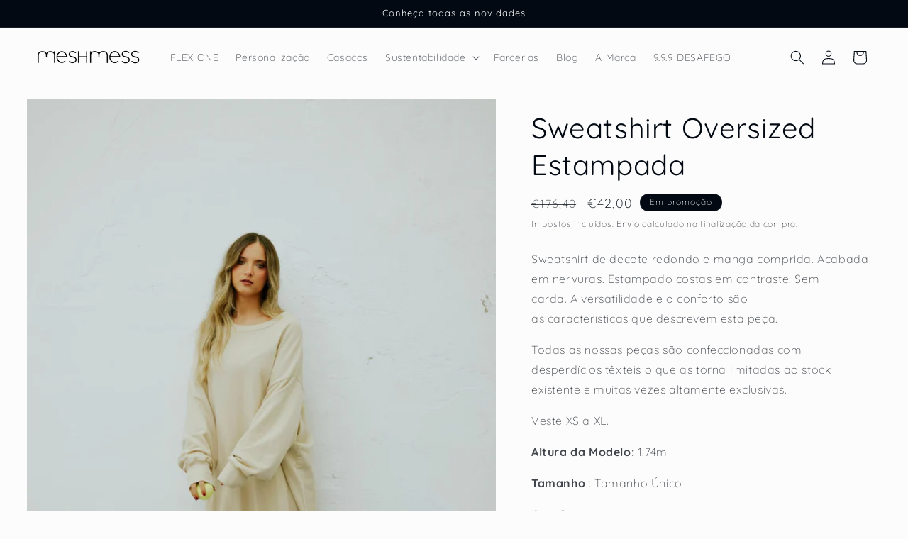

--- FILE ---
content_type: text/html; charset=utf-8
request_url: https://meshmess.com/pt-en/products/sweatshirt-oversized-estampada
body_size: 57103
content:
<!doctype html>
<html class="js" lang="pt-PT">
  <head>
    <meta charset="utf-8">
    <meta http-equiv="X-UA-Compatible" content="IE=edge">
    <meta name="viewport" content="width=device-width,initial-scale=1">
    <meta name="theme-color" content="">
    <link rel="canonical" href="https://meshmess.com/pt-en/products/sweatshirt-oversized-estampada"><link rel="icon" type="image/png" href="//meshmess.com/cdn/shop/files/favicon_7551868b-42a5-4a7e-8861-c06db4696d71.jpg?crop=center&height=32&v=1653937660&width=32"><link rel="preconnect" href="https://fonts.shopifycdn.com" crossorigin><title>
      Sweatshirt Oversized Estampada
 &ndash; meshmess</title>

    
      <meta name="description" content="Sweatshirt de decote redondo e manga comprida. Acabada em nervuras. Estampado costas em contraste. Sem carda. A versatilidade e o conforto são as características que descrevem esta peça. Todas as nossas peças são confeccionadas com desperdícios têxteis o que as torna limitadas ao stock existente e muitas vezes altament">
    

    

<meta property="og:site_name" content="meshmess">
<meta property="og:url" content="https://meshmess.com/pt-en/products/sweatshirt-oversized-estampada">
<meta property="og:title" content="Sweatshirt Oversized Estampada">
<meta property="og:type" content="product">
<meta property="og:description" content="Sweatshirt de decote redondo e manga comprida. Acabada em nervuras. Estampado costas em contraste. Sem carda. A versatilidade e o conforto são as características que descrevem esta peça. Todas as nossas peças são confeccionadas com desperdícios têxteis o que as torna limitadas ao stock existente e muitas vezes altament"><meta property="og:image" content="http://meshmess.com/cdn/shop/files/sweatverdecapa.jpg?v=1729363211">
  <meta property="og:image:secure_url" content="https://meshmess.com/cdn/shop/files/sweatverdecapa.jpg?v=1729363211">
  <meta property="og:image:width" content="1280">
  <meta property="og:image:height" content="1920"><meta property="og:price:amount" content="42,00">
  <meta property="og:price:currency" content="EUR"><meta name="twitter:card" content="summary_large_image">
<meta name="twitter:title" content="Sweatshirt Oversized Estampada">
<meta name="twitter:description" content="Sweatshirt de decote redondo e manga comprida. Acabada em nervuras. Estampado costas em contraste. Sem carda. A versatilidade e o conforto são as características que descrevem esta peça. Todas as nossas peças são confeccionadas com desperdícios têxteis o que as torna limitadas ao stock existente e muitas vezes altament">


    <script src="//meshmess.com/cdn/shop/t/6/assets/constants.js?v=132983761750457495441766344179" defer="defer"></script>
    <script src="//meshmess.com/cdn/shop/t/6/assets/pubsub.js?v=25310214064522200911766344251" defer="defer"></script>
    <script src="//meshmess.com/cdn/shop/t/6/assets/global.js?v=7301445359237545521766344184" defer="defer"></script>
    <script src="//meshmess.com/cdn/shop/t/6/assets/details-disclosure.js?v=13653116266235556501766344181" defer="defer"></script>
    <script src="//meshmess.com/cdn/shop/t/6/assets/details-modal.js?v=25581673532751508451766344182" defer="defer"></script>
    <script src="//meshmess.com/cdn/shop/t/6/assets/search-form.js?v=133129549252120666541766344256" defer="defer"></script><script src="//meshmess.com/cdn/shop/t/6/assets/animations.js?v=88693664871331136111766344148" defer="defer"></script><script>window.performance && window.performance.mark && window.performance.mark('shopify.content_for_header.start');</script><meta name="facebook-domain-verification" content="4ldfpbrtn8m4yj7mncrs69y26y7ou9">
<meta name="google-site-verification" content="W9Y_XQBjL3XuIMaUglLpkfYp_OxolaSlpXPTD2mzIYg">
<meta id="shopify-digital-wallet" name="shopify-digital-wallet" content="/57421103127/digital_wallets/dialog">
<meta name="shopify-checkout-api-token" content="e4fb2f8e913e0cea0d58ee4b8f169dfd">
<meta id="in-context-paypal-metadata" data-shop-id="57421103127" data-venmo-supported="false" data-environment="production" data-locale="en_US" data-paypal-v4="true" data-currency="EUR">
<link rel="alternate" hreflang="x-default" href="https://meshmess.com/products/sweatshirt-oversized-estampada">
<link rel="alternate" hreflang="pt" href="https://meshmess.com/products/sweatshirt-oversized-estampada">
<link rel="alternate" hreflang="pt-AX" href="https://meshmess.com/pt-en/products/sweatshirt-oversized-estampada">
<link rel="alternate" hreflang="en-AX" href="https://meshmess.com/en-en/products/sweatshirt-oversized-estampada">
<link rel="alternate" hreflang="pt-AL" href="https://meshmess.com/pt-en/products/sweatshirt-oversized-estampada">
<link rel="alternate" hreflang="en-AL" href="https://meshmess.com/en-en/products/sweatshirt-oversized-estampada">
<link rel="alternate" hreflang="pt-DE" href="https://meshmess.com/pt-en/products/sweatshirt-oversized-estampada">
<link rel="alternate" hreflang="en-DE" href="https://meshmess.com/en-en/products/sweatshirt-oversized-estampada">
<link rel="alternate" hreflang="pt-AD" href="https://meshmess.com/pt-en/products/sweatshirt-oversized-estampada">
<link rel="alternate" hreflang="en-AD" href="https://meshmess.com/en-en/products/sweatshirt-oversized-estampada">
<link rel="alternate" hreflang="pt-AT" href="https://meshmess.com/pt-en/products/sweatshirt-oversized-estampada">
<link rel="alternate" hreflang="en-AT" href="https://meshmess.com/en-en/products/sweatshirt-oversized-estampada">
<link rel="alternate" hreflang="pt-BE" href="https://meshmess.com/pt-en/products/sweatshirt-oversized-estampada">
<link rel="alternate" hreflang="en-BE" href="https://meshmess.com/en-en/products/sweatshirt-oversized-estampada">
<link rel="alternate" hreflang="pt-BY" href="https://meshmess.com/pt-en/products/sweatshirt-oversized-estampada">
<link rel="alternate" hreflang="en-BY" href="https://meshmess.com/en-en/products/sweatshirt-oversized-estampada">
<link rel="alternate" hreflang="pt-BA" href="https://meshmess.com/pt-en/products/sweatshirt-oversized-estampada">
<link rel="alternate" hreflang="en-BA" href="https://meshmess.com/en-en/products/sweatshirt-oversized-estampada">
<link rel="alternate" hreflang="pt-BG" href="https://meshmess.com/pt-en/products/sweatshirt-oversized-estampada">
<link rel="alternate" hreflang="en-BG" href="https://meshmess.com/en-en/products/sweatshirt-oversized-estampada">
<link rel="alternate" hreflang="pt-CZ" href="https://meshmess.com/pt-en/products/sweatshirt-oversized-estampada">
<link rel="alternate" hreflang="en-CZ" href="https://meshmess.com/en-en/products/sweatshirt-oversized-estampada">
<link rel="alternate" hreflang="pt-HR" href="https://meshmess.com/pt-en/products/sweatshirt-oversized-estampada">
<link rel="alternate" hreflang="en-HR" href="https://meshmess.com/en-en/products/sweatshirt-oversized-estampada">
<link rel="alternate" hreflang="pt-DK" href="https://meshmess.com/pt-en/products/sweatshirt-oversized-estampada">
<link rel="alternate" hreflang="en-DK" href="https://meshmess.com/en-en/products/sweatshirt-oversized-estampada">
<link rel="alternate" hreflang="pt-SK" href="https://meshmess.com/pt-en/products/sweatshirt-oversized-estampada">
<link rel="alternate" hreflang="en-SK" href="https://meshmess.com/en-en/products/sweatshirt-oversized-estampada">
<link rel="alternate" hreflang="pt-SI" href="https://meshmess.com/pt-en/products/sweatshirt-oversized-estampada">
<link rel="alternate" hreflang="en-SI" href="https://meshmess.com/en-en/products/sweatshirt-oversized-estampada">
<link rel="alternate" hreflang="pt-EE" href="https://meshmess.com/pt-en/products/sweatshirt-oversized-estampada">
<link rel="alternate" hreflang="en-EE" href="https://meshmess.com/en-en/products/sweatshirt-oversized-estampada">
<link rel="alternate" hreflang="pt-FI" href="https://meshmess.com/pt-en/products/sweatshirt-oversized-estampada">
<link rel="alternate" hreflang="en-FI" href="https://meshmess.com/en-en/products/sweatshirt-oversized-estampada">
<link rel="alternate" hreflang="pt-GR" href="https://meshmess.com/pt-en/products/sweatshirt-oversized-estampada">
<link rel="alternate" hreflang="en-GR" href="https://meshmess.com/en-en/products/sweatshirt-oversized-estampada">
<link rel="alternate" hreflang="pt-HU" href="https://meshmess.com/pt-en/products/sweatshirt-oversized-estampada">
<link rel="alternate" hreflang="en-HU" href="https://meshmess.com/en-en/products/sweatshirt-oversized-estampada">
<link rel="alternate" hreflang="pt-IE" href="https://meshmess.com/pt-en/products/sweatshirt-oversized-estampada">
<link rel="alternate" hreflang="en-IE" href="https://meshmess.com/en-en/products/sweatshirt-oversized-estampada">
<link rel="alternate" hreflang="pt-IS" href="https://meshmess.com/pt-en/products/sweatshirt-oversized-estampada">
<link rel="alternate" hreflang="en-IS" href="https://meshmess.com/en-en/products/sweatshirt-oversized-estampada">
<link rel="alternate" hreflang="pt-IT" href="https://meshmess.com/pt-en/products/sweatshirt-oversized-estampada">
<link rel="alternate" hreflang="en-IT" href="https://meshmess.com/en-en/products/sweatshirt-oversized-estampada">
<link rel="alternate" hreflang="pt-LT" href="https://meshmess.com/pt-en/products/sweatshirt-oversized-estampada">
<link rel="alternate" hreflang="en-LT" href="https://meshmess.com/en-en/products/sweatshirt-oversized-estampada">
<link rel="alternate" hreflang="pt-LU" href="https://meshmess.com/pt-en/products/sweatshirt-oversized-estampada">
<link rel="alternate" hreflang="en-LU" href="https://meshmess.com/en-en/products/sweatshirt-oversized-estampada">
<link rel="alternate" hreflang="pt-MK" href="https://meshmess.com/pt-en/products/sweatshirt-oversized-estampada">
<link rel="alternate" hreflang="en-MK" href="https://meshmess.com/en-en/products/sweatshirt-oversized-estampada">
<link rel="alternate" hreflang="pt-MT" href="https://meshmess.com/pt-en/products/sweatshirt-oversized-estampada">
<link rel="alternate" hreflang="en-MT" href="https://meshmess.com/en-en/products/sweatshirt-oversized-estampada">
<link rel="alternate" hreflang="pt-MD" href="https://meshmess.com/pt-en/products/sweatshirt-oversized-estampada">
<link rel="alternate" hreflang="en-MD" href="https://meshmess.com/en-en/products/sweatshirt-oversized-estampada">
<link rel="alternate" hreflang="pt-MC" href="https://meshmess.com/pt-en/products/sweatshirt-oversized-estampada">
<link rel="alternate" hreflang="en-MC" href="https://meshmess.com/en-en/products/sweatshirt-oversized-estampada">
<link rel="alternate" hreflang="pt-ME" href="https://meshmess.com/pt-en/products/sweatshirt-oversized-estampada">
<link rel="alternate" hreflang="en-ME" href="https://meshmess.com/en-en/products/sweatshirt-oversized-estampada">
<link rel="alternate" hreflang="pt-NO" href="https://meshmess.com/pt-en/products/sweatshirt-oversized-estampada">
<link rel="alternate" hreflang="en-NO" href="https://meshmess.com/en-en/products/sweatshirt-oversized-estampada">
<link rel="alternate" hreflang="pt-NL" href="https://meshmess.com/pt-en/products/sweatshirt-oversized-estampada">
<link rel="alternate" hreflang="en-NL" href="https://meshmess.com/en-en/products/sweatshirt-oversized-estampada">
<link rel="alternate" hreflang="pt-PL" href="https://meshmess.com/pt-en/products/sweatshirt-oversized-estampada">
<link rel="alternate" hreflang="en-PL" href="https://meshmess.com/en-en/products/sweatshirt-oversized-estampada">
<link rel="alternate" hreflang="pt-GB" href="https://meshmess.com/pt-en/products/sweatshirt-oversized-estampada">
<link rel="alternate" hreflang="en-GB" href="https://meshmess.com/en-en/products/sweatshirt-oversized-estampada">
<link rel="alternate" hreflang="pt-RO" href="https://meshmess.com/pt-en/products/sweatshirt-oversized-estampada">
<link rel="alternate" hreflang="en-RO" href="https://meshmess.com/en-en/products/sweatshirt-oversized-estampada">
<link rel="alternate" hreflang="pt-RS" href="https://meshmess.com/pt-en/products/sweatshirt-oversized-estampada">
<link rel="alternate" hreflang="en-RS" href="https://meshmess.com/en-en/products/sweatshirt-oversized-estampada">
<link rel="alternate" hreflang="pt-SE" href="https://meshmess.com/pt-en/products/sweatshirt-oversized-estampada">
<link rel="alternate" hreflang="en-SE" href="https://meshmess.com/en-en/products/sweatshirt-oversized-estampada">
<link rel="alternate" hreflang="pt-CH" href="https://meshmess.com/pt-en/products/sweatshirt-oversized-estampada">
<link rel="alternate" hreflang="en-CH" href="https://meshmess.com/en-en/products/sweatshirt-oversized-estampada">
<link rel="alternate" hreflang="pt-SJ" href="https://meshmess.com/pt-en/products/sweatshirt-oversized-estampada">
<link rel="alternate" hreflang="en-SJ" href="https://meshmess.com/en-en/products/sweatshirt-oversized-estampada">
<link rel="alternate" hreflang="pt-UA" href="https://meshmess.com/pt-en/products/sweatshirt-oversized-estampada">
<link rel="alternate" hreflang="en-UA" href="https://meshmess.com/en-en/products/sweatshirt-oversized-estampada">
<link rel="alternate" hreflang="pt-FR" href="https://meshmess.com/pt-en/products/sweatshirt-oversized-estampada">
<link rel="alternate" hreflang="en-FR" href="https://meshmess.com/en-en/products/sweatshirt-oversized-estampada">
<link rel="alternate" hreflang="pt-ES" href="https://meshmess.com/pt-es/products/sweatshirt-oversized-estampada">
<link rel="alternate" hreflang="en-ES" href="https://meshmess.com/en-es/products/sweatshirt-oversized-estampada">
<link rel="alternate" hreflang="pt-US" href="https://meshmess.com/pt-us/products/sweatshirt-oversized-estampada">
<link rel="alternate" type="application/json+oembed" href="https://meshmess.com/pt-en/products/sweatshirt-oversized-estampada.oembed">
<script async="async" src="/checkouts/internal/preloads.js?locale=pt-AX"></script>
<link rel="preconnect" href="https://shop.app" crossorigin="anonymous">
<script async="async" src="https://shop.app/checkouts/internal/preloads.js?locale=pt-AX&shop_id=57421103127" crossorigin="anonymous"></script>
<script id="apple-pay-shop-capabilities" type="application/json">{"shopId":57421103127,"countryCode":"PT","currencyCode":"EUR","merchantCapabilities":["supports3DS"],"merchantId":"gid:\/\/shopify\/Shop\/57421103127","merchantName":"meshmess","requiredBillingContactFields":["postalAddress","email","phone"],"requiredShippingContactFields":["postalAddress","email","phone"],"shippingType":"shipping","supportedNetworks":["visa","maestro","masterCard"],"total":{"type":"pending","label":"meshmess","amount":"1.00"},"shopifyPaymentsEnabled":true,"supportsSubscriptions":true}</script>
<script id="shopify-features" type="application/json">{"accessToken":"e4fb2f8e913e0cea0d58ee4b8f169dfd","betas":["rich-media-storefront-analytics"],"domain":"meshmess.com","predictiveSearch":true,"shopId":57421103127,"locale":"pt-pt"}</script>
<script>var Shopify = Shopify || {};
Shopify.shop = "meshmess.myshopify.com";
Shopify.locale = "pt-PT";
Shopify.currency = {"active":"EUR","rate":"1.0"};
Shopify.country = "AX";
Shopify.theme = {"name":"2025\/12\/21 | V.15.4.1 Taste","id":192046793049,"schema_name":"Taste","schema_version":"15.4.1","theme_store_id":1434,"role":"main"};
Shopify.theme.handle = "null";
Shopify.theme.style = {"id":null,"handle":null};
Shopify.cdnHost = "meshmess.com/cdn";
Shopify.routes = Shopify.routes || {};
Shopify.routes.root = "/pt-en/";</script>
<script type="module">!function(o){(o.Shopify=o.Shopify||{}).modules=!0}(window);</script>
<script>!function(o){function n(){var o=[];function n(){o.push(Array.prototype.slice.apply(arguments))}return n.q=o,n}var t=o.Shopify=o.Shopify||{};t.loadFeatures=n(),t.autoloadFeatures=n()}(window);</script>
<script>
  window.ShopifyPay = window.ShopifyPay || {};
  window.ShopifyPay.apiHost = "shop.app\/pay";
  window.ShopifyPay.redirectState = null;
</script>
<script id="shop-js-analytics" type="application/json">{"pageType":"product"}</script>
<script defer="defer" async type="module" src="//meshmess.com/cdn/shopifycloud/shop-js/modules/v2/client.init-shop-cart-sync_CFX4w5t0.pt-PT.esm.js"></script>
<script defer="defer" async type="module" src="//meshmess.com/cdn/shopifycloud/shop-js/modules/v2/chunk.common_BhkIepHa.esm.js"></script>
<script defer="defer" async type="module" src="//meshmess.com/cdn/shopifycloud/shop-js/modules/v2/chunk.modal_BqkWJ4Eh.esm.js"></script>
<script type="module">
  await import("//meshmess.com/cdn/shopifycloud/shop-js/modules/v2/client.init-shop-cart-sync_CFX4w5t0.pt-PT.esm.js");
await import("//meshmess.com/cdn/shopifycloud/shop-js/modules/v2/chunk.common_BhkIepHa.esm.js");
await import("//meshmess.com/cdn/shopifycloud/shop-js/modules/v2/chunk.modal_BqkWJ4Eh.esm.js");

  window.Shopify.SignInWithShop?.initShopCartSync?.({"fedCMEnabled":true,"windoidEnabled":true});

</script>
<script>
  window.Shopify = window.Shopify || {};
  if (!window.Shopify.featureAssets) window.Shopify.featureAssets = {};
  window.Shopify.featureAssets['shop-js'] = {"shop-cart-sync":["modules/v2/client.shop-cart-sync_4Ey0gl_V.pt-PT.esm.js","modules/v2/chunk.common_BhkIepHa.esm.js","modules/v2/chunk.modal_BqkWJ4Eh.esm.js"],"init-fed-cm":["modules/v2/client.init-fed-cm_DRtHXlL6.pt-PT.esm.js","modules/v2/chunk.common_BhkIepHa.esm.js","modules/v2/chunk.modal_BqkWJ4Eh.esm.js"],"shop-cash-offers":["modules/v2/client.shop-cash-offers_Cns0hhoQ.pt-PT.esm.js","modules/v2/chunk.common_BhkIepHa.esm.js","modules/v2/chunk.modal_BqkWJ4Eh.esm.js"],"shop-login-button":["modules/v2/client.shop-login-button_CSBns3wt.pt-PT.esm.js","modules/v2/chunk.common_BhkIepHa.esm.js","modules/v2/chunk.modal_BqkWJ4Eh.esm.js"],"pay-button":["modules/v2/client.pay-button_Bn7u00xp.pt-PT.esm.js","modules/v2/chunk.common_BhkIepHa.esm.js","modules/v2/chunk.modal_BqkWJ4Eh.esm.js"],"shop-button":["modules/v2/client.shop-button_BryqdmEi.pt-PT.esm.js","modules/v2/chunk.common_BhkIepHa.esm.js","modules/v2/chunk.modal_BqkWJ4Eh.esm.js"],"avatar":["modules/v2/client.avatar_BTnouDA3.pt-PT.esm.js"],"init-windoid":["modules/v2/client.init-windoid_zQYwV-4c.pt-PT.esm.js","modules/v2/chunk.common_BhkIepHa.esm.js","modules/v2/chunk.modal_BqkWJ4Eh.esm.js"],"init-shop-for-new-customer-accounts":["modules/v2/client.init-shop-for-new-customer-accounts_BZ95sgJn.pt-PT.esm.js","modules/v2/client.shop-login-button_CSBns3wt.pt-PT.esm.js","modules/v2/chunk.common_BhkIepHa.esm.js","modules/v2/chunk.modal_BqkWJ4Eh.esm.js"],"init-shop-email-lookup-coordinator":["modules/v2/client.init-shop-email-lookup-coordinator_BlyzN1D1.pt-PT.esm.js","modules/v2/chunk.common_BhkIepHa.esm.js","modules/v2/chunk.modal_BqkWJ4Eh.esm.js"],"init-shop-cart-sync":["modules/v2/client.init-shop-cart-sync_CFX4w5t0.pt-PT.esm.js","modules/v2/chunk.common_BhkIepHa.esm.js","modules/v2/chunk.modal_BqkWJ4Eh.esm.js"],"shop-toast-manager":["modules/v2/client.shop-toast-manager_DwayrBY7.pt-PT.esm.js","modules/v2/chunk.common_BhkIepHa.esm.js","modules/v2/chunk.modal_BqkWJ4Eh.esm.js"],"init-customer-accounts":["modules/v2/client.init-customer-accounts_DckTpfjA.pt-PT.esm.js","modules/v2/client.shop-login-button_CSBns3wt.pt-PT.esm.js","modules/v2/chunk.common_BhkIepHa.esm.js","modules/v2/chunk.modal_BqkWJ4Eh.esm.js"],"init-customer-accounts-sign-up":["modules/v2/client.init-customer-accounts-sign-up_BzM1Y_rz.pt-PT.esm.js","modules/v2/client.shop-login-button_CSBns3wt.pt-PT.esm.js","modules/v2/chunk.common_BhkIepHa.esm.js","modules/v2/chunk.modal_BqkWJ4Eh.esm.js"],"shop-follow-button":["modules/v2/client.shop-follow-button_CrmnElWU.pt-PT.esm.js","modules/v2/chunk.common_BhkIepHa.esm.js","modules/v2/chunk.modal_BqkWJ4Eh.esm.js"],"checkout-modal":["modules/v2/client.checkout-modal_C0IUXNNZ.pt-PT.esm.js","modules/v2/chunk.common_BhkIepHa.esm.js","modules/v2/chunk.modal_BqkWJ4Eh.esm.js"],"shop-login":["modules/v2/client.shop-login_Bjwa5m5g.pt-PT.esm.js","modules/v2/chunk.common_BhkIepHa.esm.js","modules/v2/chunk.modal_BqkWJ4Eh.esm.js"],"lead-capture":["modules/v2/client.lead-capture_tQ6ktsTR.pt-PT.esm.js","modules/v2/chunk.common_BhkIepHa.esm.js","modules/v2/chunk.modal_BqkWJ4Eh.esm.js"],"payment-terms":["modules/v2/client.payment-terms_CHE80bfN.pt-PT.esm.js","modules/v2/chunk.common_BhkIepHa.esm.js","modules/v2/chunk.modal_BqkWJ4Eh.esm.js"]};
</script>
<script>(function() {
  var isLoaded = false;
  function asyncLoad() {
    if (isLoaded) return;
    isLoaded = true;
    var urls = ["https:\/\/chimpstatic.com\/mcjs-connected\/js\/users\/23f2fb12665b0de61586350e3\/83b8a4391c1880286f11ee9c4.js?shop=meshmess.myshopify.com","\/\/cdn.shopify.com\/proxy\/90b72144f70a899469bd54c7c0a49915bfd7815622dbb2ed3a6921e4be196963\/bucket.useifsapp.com\/theme-files-min\/js\/ifs-script-tag-min.js?v=2\u0026shop=meshmess.myshopify.com\u0026sp-cache-control=cHVibGljLCBtYXgtYWdlPTkwMA","https:\/\/omnisnippet1.com\/platforms\/shopify.js?source=scriptTag\u0026v=2025-05-15T12\u0026shop=meshmess.myshopify.com"];
    for (var i = 0; i < urls.length; i++) {
      var s = document.createElement('script');
      s.type = 'text/javascript';
      s.async = true;
      s.src = urls[i];
      var x = document.getElementsByTagName('script')[0];
      x.parentNode.insertBefore(s, x);
    }
  };
  if(window.attachEvent) {
    window.attachEvent('onload', asyncLoad);
  } else {
    window.addEventListener('load', asyncLoad, false);
  }
})();</script>
<script id="__st">var __st={"a":57421103127,"offset":0,"reqid":"31bc6f56-8bd5-4125-bf68-3ca2c7c67f51-1769077473","pageurl":"meshmess.com\/pt-en\/products\/sweatshirt-oversized-estampada","u":"03c2e194c66f","p":"product","rtyp":"product","rid":6824807890967};</script>
<script>window.ShopifyPaypalV4VisibilityTracking = true;</script>
<script id="captcha-bootstrap">!function(){'use strict';const t='contact',e='account',n='new_comment',o=[[t,t],['blogs',n],['comments',n],[t,'customer']],c=[[e,'customer_login'],[e,'guest_login'],[e,'recover_customer_password'],[e,'create_customer']],r=t=>t.map((([t,e])=>`form[action*='/${t}']:not([data-nocaptcha='true']) input[name='form_type'][value='${e}']`)).join(','),a=t=>()=>t?[...document.querySelectorAll(t)].map((t=>t.form)):[];function s(){const t=[...o],e=r(t);return a(e)}const i='password',u='form_key',d=['recaptcha-v3-token','g-recaptcha-response','h-captcha-response',i],f=()=>{try{return window.sessionStorage}catch{return}},m='__shopify_v',_=t=>t.elements[u];function p(t,e,n=!1){try{const o=window.sessionStorage,c=JSON.parse(o.getItem(e)),{data:r}=function(t){const{data:e,action:n}=t;return t[m]||n?{data:e,action:n}:{data:t,action:n}}(c);for(const[e,n]of Object.entries(r))t.elements[e]&&(t.elements[e].value=n);n&&o.removeItem(e)}catch(o){console.error('form repopulation failed',{error:o})}}const l='form_type',E='cptcha';function T(t){t.dataset[E]=!0}const w=window,h=w.document,L='Shopify',v='ce_forms',y='captcha';let A=!1;((t,e)=>{const n=(g='f06e6c50-85a8-45c8-87d0-21a2b65856fe',I='https://cdn.shopify.com/shopifycloud/storefront-forms-hcaptcha/ce_storefront_forms_captcha_hcaptcha.v1.5.2.iife.js',D={infoText:'Protegido por hCaptcha',privacyText:'Privacidade',termsText:'Termos'},(t,e,n)=>{const o=w[L][v],c=o.bindForm;if(c)return c(t,g,e,D).then(n);var r;o.q.push([[t,g,e,D],n]),r=I,A||(h.body.append(Object.assign(h.createElement('script'),{id:'captcha-provider',async:!0,src:r})),A=!0)});var g,I,D;w[L]=w[L]||{},w[L][v]=w[L][v]||{},w[L][v].q=[],w[L][y]=w[L][y]||{},w[L][y].protect=function(t,e){n(t,void 0,e),T(t)},Object.freeze(w[L][y]),function(t,e,n,w,h,L){const[v,y,A,g]=function(t,e,n){const i=e?o:[],u=t?c:[],d=[...i,...u],f=r(d),m=r(i),_=r(d.filter((([t,e])=>n.includes(e))));return[a(f),a(m),a(_),s()]}(w,h,L),I=t=>{const e=t.target;return e instanceof HTMLFormElement?e:e&&e.form},D=t=>v().includes(t);t.addEventListener('submit',(t=>{const e=I(t);if(!e)return;const n=D(e)&&!e.dataset.hcaptchaBound&&!e.dataset.recaptchaBound,o=_(e),c=g().includes(e)&&(!o||!o.value);(n||c)&&t.preventDefault(),c&&!n&&(function(t){try{if(!f())return;!function(t){const e=f();if(!e)return;const n=_(t);if(!n)return;const o=n.value;o&&e.removeItem(o)}(t);const e=Array.from(Array(32),(()=>Math.random().toString(36)[2])).join('');!function(t,e){_(t)||t.append(Object.assign(document.createElement('input'),{type:'hidden',name:u})),t.elements[u].value=e}(t,e),function(t,e){const n=f();if(!n)return;const o=[...t.querySelectorAll(`input[type='${i}']`)].map((({name:t})=>t)),c=[...d,...o],r={};for(const[a,s]of new FormData(t).entries())c.includes(a)||(r[a]=s);n.setItem(e,JSON.stringify({[m]:1,action:t.action,data:r}))}(t,e)}catch(e){console.error('failed to persist form',e)}}(e),e.submit())}));const S=(t,e)=>{t&&!t.dataset[E]&&(n(t,e.some((e=>e===t))),T(t))};for(const o of['focusin','change'])t.addEventListener(o,(t=>{const e=I(t);D(e)&&S(e,y())}));const B=e.get('form_key'),M=e.get(l),P=B&&M;t.addEventListener('DOMContentLoaded',(()=>{const t=y();if(P)for(const e of t)e.elements[l].value===M&&p(e,B);[...new Set([...A(),...v().filter((t=>'true'===t.dataset.shopifyCaptcha))])].forEach((e=>S(e,t)))}))}(h,new URLSearchParams(w.location.search),n,t,e,['guest_login'])})(!0,!0)}();</script>
<script integrity="sha256-4kQ18oKyAcykRKYeNunJcIwy7WH5gtpwJnB7kiuLZ1E=" data-source-attribution="shopify.loadfeatures" defer="defer" src="//meshmess.com/cdn/shopifycloud/storefront/assets/storefront/load_feature-a0a9edcb.js" crossorigin="anonymous"></script>
<script crossorigin="anonymous" defer="defer" src="//meshmess.com/cdn/shopifycloud/storefront/assets/shopify_pay/storefront-65b4c6d7.js?v=20250812"></script>
<script data-source-attribution="shopify.dynamic_checkout.dynamic.init">var Shopify=Shopify||{};Shopify.PaymentButton=Shopify.PaymentButton||{isStorefrontPortableWallets:!0,init:function(){window.Shopify.PaymentButton.init=function(){};var t=document.createElement("script");t.src="https://meshmess.com/cdn/shopifycloud/portable-wallets/latest/portable-wallets.pt-pt.js",t.type="module",document.head.appendChild(t)}};
</script>
<script data-source-attribution="shopify.dynamic_checkout.buyer_consent">
  function portableWalletsHideBuyerConsent(e){var t=document.getElementById("shopify-buyer-consent"),n=document.getElementById("shopify-subscription-policy-button");t&&n&&(t.classList.add("hidden"),t.setAttribute("aria-hidden","true"),n.removeEventListener("click",e))}function portableWalletsShowBuyerConsent(e){var t=document.getElementById("shopify-buyer-consent"),n=document.getElementById("shopify-subscription-policy-button");t&&n&&(t.classList.remove("hidden"),t.removeAttribute("aria-hidden"),n.addEventListener("click",e))}window.Shopify?.PaymentButton&&(window.Shopify.PaymentButton.hideBuyerConsent=portableWalletsHideBuyerConsent,window.Shopify.PaymentButton.showBuyerConsent=portableWalletsShowBuyerConsent);
</script>
<script data-source-attribution="shopify.dynamic_checkout.cart.bootstrap">document.addEventListener("DOMContentLoaded",(function(){function t(){return document.querySelector("shopify-accelerated-checkout-cart, shopify-accelerated-checkout")}if(t())Shopify.PaymentButton.init();else{new MutationObserver((function(e,n){t()&&(Shopify.PaymentButton.init(),n.disconnect())})).observe(document.body,{childList:!0,subtree:!0})}}));
</script>
<script id='scb4127' type='text/javascript' async='' src='https://meshmess.com/cdn/shopifycloud/privacy-banner/storefront-banner.js'></script><link id="shopify-accelerated-checkout-styles" rel="stylesheet" media="screen" href="https://meshmess.com/cdn/shopifycloud/portable-wallets/latest/accelerated-checkout-backwards-compat.css" crossorigin="anonymous">
<style id="shopify-accelerated-checkout-cart">
        #shopify-buyer-consent {
  margin-top: 1em;
  display: inline-block;
  width: 100%;
}

#shopify-buyer-consent.hidden {
  display: none;
}

#shopify-subscription-policy-button {
  background: none;
  border: none;
  padding: 0;
  text-decoration: underline;
  font-size: inherit;
  cursor: pointer;
}

#shopify-subscription-policy-button::before {
  box-shadow: none;
}

      </style>
<script id="sections-script" data-sections="header" defer="defer" src="//meshmess.com/cdn/shop/t/6/compiled_assets/scripts.js?v=1204"></script>
<script>window.performance && window.performance.mark && window.performance.mark('shopify.content_for_header.end');</script>


    <style data-shopify>
      @font-face {
  font-family: Quicksand;
  font-weight: 300;
  font-style: normal;
  font-display: swap;
  src: url("//meshmess.com/cdn/fonts/quicksand/quicksand_n3.c2ef0e492caecbdb8e327c69b68cd550e0c0f353.woff2") format("woff2"),
       url("//meshmess.com/cdn/fonts/quicksand/quicksand_n3.a05833ef989fa46d75b96396c21ab4abf30abf2e.woff") format("woff");
}

      @font-face {
  font-family: Quicksand;
  font-weight: 700;
  font-style: normal;
  font-display: swap;
  src: url("//meshmess.com/cdn/fonts/quicksand/quicksand_n7.d375fe11182475f82f7bb6306a0a0e4018995610.woff2") format("woff2"),
       url("//meshmess.com/cdn/fonts/quicksand/quicksand_n7.8ac2ae2fc4b90ef79aaa7aedb927d39f9f9aa3f4.woff") format("woff");
}

      
      
      @font-face {
  font-family: Quicksand;
  font-weight: 400;
  font-style: normal;
  font-display: swap;
  src: url("//meshmess.com/cdn/fonts/quicksand/quicksand_n4.bf8322a9d1da765aa396ad7b6eeb81930a6214de.woff2") format("woff2"),
       url("//meshmess.com/cdn/fonts/quicksand/quicksand_n4.fa4cbd232d3483059e72b11f7239959a64c98426.woff") format("woff");
}


      
        :root,
        .color-scheme-1 {
          --color-background: 252,252,252;
        
          --gradient-background: #fcfcfc;
        

        

        --color-foreground: 2,9,18;
        --color-background-contrast: 188,188,188;
        --color-shadow: 2,9,18;
        --color-button: 2,9,18;
        --color-button-text: 252,252,252;
        --color-secondary-button: 252,252,252;
        --color-secondary-button-text: 2,9,18;
        --color-link: 2,9,18;
        --color-badge-foreground: 2,9,18;
        --color-badge-background: 252,252,252;
        --color-badge-border: 2,9,18;
        --payment-terms-background-color: rgb(252 252 252);
      }
      
        
        .color-scheme-2 {
          --color-background: 228,246,255;
        
          --gradient-background: #e4f6ff;
        

        

        --color-foreground: 2,9,18;
        --color-background-contrast: 100,203,255;
        --color-shadow: 2,9,18;
        --color-button: 2,9,18;
        --color-button-text: 228,246,255;
        --color-secondary-button: 228,246,255;
        --color-secondary-button-text: 2,9,18;
        --color-link: 2,9,18;
        --color-badge-foreground: 2,9,18;
        --color-badge-background: 228,246,255;
        --color-badge-border: 2,9,18;
        --payment-terms-background-color: rgb(228 246 255);
      }
      
        
        .color-scheme-3 {
          --color-background: 219,233,224;
        
          --gradient-background: #dbe9e0;
        

        

        --color-foreground: 2,9,18;
        --color-background-contrast: 140,185,156;
        --color-shadow: 2,9,18;
        --color-button: 2,9,18;
        --color-button-text: 219,233,224;
        --color-secondary-button: 219,233,224;
        --color-secondary-button-text: 2,9,18;
        --color-link: 2,9,18;
        --color-badge-foreground: 2,9,18;
        --color-badge-background: 219,233,224;
        --color-badge-border: 2,9,18;
        --payment-terms-background-color: rgb(219 233 224);
      }
      
        
        .color-scheme-4 {
          --color-background: 2,9,18;
        
          --gradient-background: #020912;
        

        

        --color-foreground: 252,252,252;
        --color-background-contrast: 43,126,232;
        --color-shadow: 2,9,18;
        --color-button: 252,252,252;
        --color-button-text: 2,9,18;
        --color-secondary-button: 2,9,18;
        --color-secondary-button-text: 252,252,252;
        --color-link: 252,252,252;
        --color-badge-foreground: 252,252,252;
        --color-badge-background: 2,9,18;
        --color-badge-border: 252,252,252;
        --payment-terms-background-color: rgb(2 9 18);
      }
      
        
        .color-scheme-5 {
          --color-background: 255,223,184;
        
          --gradient-background: #ffdfb8;
        

        

        --color-foreground: 2,9,18;
        --color-background-contrast: 255,166,57;
        --color-shadow: 2,9,18;
        --color-button: 2,9,18;
        --color-button-text: 255,223,184;
        --color-secondary-button: 255,223,184;
        --color-secondary-button-text: 2,9,18;
        --color-link: 2,9,18;
        --color-badge-foreground: 2,9,18;
        --color-badge-background: 255,223,184;
        --color-badge-border: 2,9,18;
        --payment-terms-background-color: rgb(255 223 184);
      }
      

      body, .color-scheme-1, .color-scheme-2, .color-scheme-3, .color-scheme-4, .color-scheme-5 {
        color: rgba(var(--color-foreground), 0.75);
        background-color: rgb(var(--color-background));
      }

      :root {
        --font-body-family: Quicksand, sans-serif;
        --font-body-style: normal;
        --font-body-weight: 300;
        --font-body-weight-bold: 600;

        --font-heading-family: Quicksand, sans-serif;
        --font-heading-style: normal;
        --font-heading-weight: 400;

        --font-body-scale: 1.0;
        --font-heading-scale: 1.0;

        --media-padding: px;
        --media-border-opacity: 1.0;
        --media-border-width: 0px;
        --media-radius: 0px;
        --media-shadow-opacity: 0.0;
        --media-shadow-horizontal-offset: 0px;
        --media-shadow-vertical-offset: 14px;
        --media-shadow-blur-radius: 0px;
        --media-shadow-visible: 0;

        --page-width: 140rem;
        --page-width-margin: 0rem;

        --product-card-image-padding: 0.0rem;
        --product-card-corner-radius: 0.0rem;
        --product-card-text-alignment: center;
        --product-card-border-width: 0.0rem;
        --product-card-border-opacity: 0.0;
        --product-card-shadow-opacity: 0.1;
        --product-card-shadow-visible: 1;
        --product-card-shadow-horizontal-offset: 0.0rem;
        --product-card-shadow-vertical-offset: 0.0rem;
        --product-card-shadow-blur-radius: 0.0rem;

        --collection-card-image-padding: 0.0rem;
        --collection-card-corner-radius: 0.0rem;
        --collection-card-text-alignment: left;
        --collection-card-border-width: 0.0rem;
        --collection-card-border-opacity: 0.0;
        --collection-card-shadow-opacity: 0.1;
        --collection-card-shadow-visible: 1;
        --collection-card-shadow-horizontal-offset: 0.0rem;
        --collection-card-shadow-vertical-offset: 0.0rem;
        --collection-card-shadow-blur-radius: 0.0rem;

        --blog-card-image-padding: 0.0rem;
        --blog-card-corner-radius: 0.0rem;
        --blog-card-text-alignment: left;
        --blog-card-border-width: 0.0rem;
        --blog-card-border-opacity: 0.0;
        --blog-card-shadow-opacity: 0.1;
        --blog-card-shadow-visible: 1;
        --blog-card-shadow-horizontal-offset: 0.0rem;
        --blog-card-shadow-vertical-offset: 0.0rem;
        --blog-card-shadow-blur-radius: 0.0rem;

        --badge-corner-radius: 4.0rem;

        --popup-border-width: 0px;
        --popup-border-opacity: 1.0;
        --popup-corner-radius: 0px;
        --popup-shadow-opacity: 0.3;
        --popup-shadow-horizontal-offset: 0px;
        --popup-shadow-vertical-offset: 0px;
        --popup-shadow-blur-radius: 10px;

        --drawer-border-width: 2px;
        --drawer-border-opacity: 1.0;
        --drawer-shadow-opacity: 0.0;
        --drawer-shadow-horizontal-offset: 0px;
        --drawer-shadow-vertical-offset: 0px;
        --drawer-shadow-blur-radius: 0px;

        --spacing-sections-desktop: 20px;
        --spacing-sections-mobile: 20px;

        --grid-desktop-vertical-spacing: 24px;
        --grid-desktop-horizontal-spacing: 24px;
        --grid-mobile-vertical-spacing: 12px;
        --grid-mobile-horizontal-spacing: 12px;

        --text-boxes-border-opacity: 1.0;
        --text-boxes-border-width: 0px;
        --text-boxes-radius: 0px;
        --text-boxes-shadow-opacity: 0.0;
        --text-boxes-shadow-visible: 0;
        --text-boxes-shadow-horizontal-offset: 0px;
        --text-boxes-shadow-vertical-offset: 0px;
        --text-boxes-shadow-blur-radius: 0px;

        --buttons-radius: 0px;
        --buttons-radius-outset: 0px;
        --buttons-border-width: 1px;
        --buttons-border-opacity: 1.0;
        --buttons-shadow-opacity: 0.0;
        --buttons-shadow-visible: 0;
        --buttons-shadow-horizontal-offset: 0px;
        --buttons-shadow-vertical-offset: 0px;
        --buttons-shadow-blur-radius: 0px;
        --buttons-border-offset: 0px;

        --inputs-radius: 0px;
        --inputs-border-width: 1px;
        --inputs-border-opacity: 0.55;
        --inputs-shadow-opacity: 0.0;
        --inputs-shadow-horizontal-offset: 0px;
        --inputs-margin-offset: 0px;
        --inputs-shadow-vertical-offset: 0px;
        --inputs-shadow-blur-radius: 0px;
        --inputs-radius-outset: 0px;

        --variant-pills-radius: 40px;
        --variant-pills-border-width: 1px;
        --variant-pills-border-opacity: 0.55;
        --variant-pills-shadow-opacity: 0.0;
        --variant-pills-shadow-horizontal-offset: 0px;
        --variant-pills-shadow-vertical-offset: 0px;
        --variant-pills-shadow-blur-radius: 0px;
      }

      *,
      *::before,
      *::after {
        box-sizing: inherit;
      }

      html {
        box-sizing: border-box;
        font-size: calc(var(--font-body-scale) * 62.5%);
        height: 100%;
      }

      body {
        display: grid;
        grid-template-rows: auto auto 1fr auto;
        grid-template-columns: 100%;
        min-height: 100%;
        margin: 0;
        font-size: 1.5rem;
        letter-spacing: 0.06rem;
        line-height: calc(1 + 0.8 / var(--font-body-scale));
        font-family: var(--font-body-family);
        font-style: var(--font-body-style);
        font-weight: var(--font-body-weight);
      }

      @media screen and (min-width: 750px) {
        body {
          font-size: 1.6rem;
        }
      }
    </style>

    <link href="//meshmess.com/cdn/shop/t/6/assets/base.css?v=159841507637079171801766344148" rel="stylesheet" type="text/css" media="all" />
    <link rel="stylesheet" href="//meshmess.com/cdn/shop/t/6/assets/component-cart-items.css?v=13033300910818915211766344155" media="print" onload="this.media='all'">
      <link rel="preload" as="font" href="//meshmess.com/cdn/fonts/quicksand/quicksand_n3.c2ef0e492caecbdb8e327c69b68cd550e0c0f353.woff2" type="font/woff2" crossorigin>
      

      <link rel="preload" as="font" href="//meshmess.com/cdn/fonts/quicksand/quicksand_n4.bf8322a9d1da765aa396ad7b6eeb81930a6214de.woff2" type="font/woff2" crossorigin>
      
<link href="//meshmess.com/cdn/shop/t/6/assets/component-localization-form.css?v=170315343355214948141766344162" rel="stylesheet" type="text/css" media="all" />
      <script src="//meshmess.com/cdn/shop/t/6/assets/localization-form.js?v=144176611646395275351766344241" defer="defer"></script><link
        rel="stylesheet"
        href="//meshmess.com/cdn/shop/t/6/assets/component-predictive-search.css?v=118923337488134913561766344167"
        media="print"
        onload="this.media='all'"
      ><script>
      if (Shopify.designMode) {
        document.documentElement.classList.add('shopify-design-mode');
      }
    </script>
  <!-- BEGIN app block: shopify://apps/complianz-gdpr-cookie-consent/blocks/bc-block/e49729f0-d37d-4e24-ac65-e0e2f472ac27 -->

    
    
<link id='complianz-css' rel="stylesheet" href=https://cdn.shopify.com/extensions/019be05e-f673-7a8f-bd4e-ed0da9930f96/gdpr-legal-cookie-75/assets/complainz.css media="print" onload="this.media='all'">
    <style>
        #Compliance-iframe.Compliance-iframe-branded > div.purposes-header,
        #Compliance-iframe.Compliance-iframe-branded > div.cmplc-cmp-header,
        #purposes-container > div.purposes-header,
        #Compliance-cs-banner .Compliance-cs-brand {
            background-color: #FFFFFF !important;
            color: #0A0A0A!important;
        }
        #Compliance-iframe.Compliance-iframe-branded .purposes-header .cmplc-btn-cp ,
        #Compliance-iframe.Compliance-iframe-branded .purposes-header .cmplc-btn-cp:hover,
        #Compliance-iframe.Compliance-iframe-branded .purposes-header .cmplc-btn-back:hover  {
            background-color: #ffffff !important;
            opacity: 1 !important;
        }
        #Compliance-cs-banner .cmplc-toggle .cmplc-toggle-label {
            color: #FFFFFF!important;
        }
        #Compliance-iframe.Compliance-iframe-branded .purposes-header .cmplc-btn-cp:hover,
        #Compliance-iframe.Compliance-iframe-branded .purposes-header .cmplc-btn-back:hover {
            background-color: #0A0A0A!important;
            color: #FFFFFF!important;
        }
        #Compliance-cs-banner #Compliance-cs-title {
            font-size: 14px !important;
        }
        #Compliance-cs-banner .Compliance-cs-content,
        #Compliance-cs-title,
        .cmplc-toggle-checkbox.granular-control-checkbox span {
            background-color: #FFFFFF !important;
            color: #0A0A0A !important;
            font-size: 14px !important;
        }
        #Compliance-cs-banner .Compliance-cs-close-btn {
            font-size: 14px !important;
            background-color: #FFFFFF !important;
        }
        #Compliance-cs-banner .Compliance-cs-opt-group {
            color: #FFFFFF !important;
        }
        #Compliance-cs-banner .Compliance-cs-opt-group button,
        .Compliance-alert button.Compliance-button-cancel {
            background-color: #007BBC!important;
            color: #FFFFFF!important;
        }
        #Compliance-cs-banner .Compliance-cs-opt-group button.Compliance-cs-accept-btn,
        #Compliance-cs-banner .Compliance-cs-opt-group button.Compliance-cs-btn-primary,
        .Compliance-alert button.Compliance-button-confirm {
            background-color: #007BBC !important;
            color: #FFFFFF !important;
        }
        #Compliance-cs-banner .Compliance-cs-opt-group button.Compliance-cs-reject-btn {
            background-color: #007BBC!important;
            color: #FFFFFF!important;
        }

        #Compliance-cs-banner .Compliance-banner-content button {
            cursor: pointer !important;
            color: currentColor !important;
            text-decoration: underline !important;
            border: none !important;
            background-color: transparent !important;
            font-size: 100% !important;
            padding: 0 !important;
        }

        #Compliance-cs-banner .Compliance-cs-opt-group button {
            border-radius: 4px !important;
            padding-block: 10px !important;
        }
        @media (min-width: 640px) {
            #Compliance-cs-banner.Compliance-cs-default-floating:not(.Compliance-cs-top):not(.Compliance-cs-center) .Compliance-cs-container, #Compliance-cs-banner.Compliance-cs-default-floating:not(.Compliance-cs-bottom):not(.Compliance-cs-center) .Compliance-cs-container, #Compliance-cs-banner.Compliance-cs-default-floating.Compliance-cs-center:not(.Compliance-cs-top):not(.Compliance-cs-bottom) .Compliance-cs-container {
                width: 560px !important;
            }
            #Compliance-cs-banner.Compliance-cs-default-floating:not(.Compliance-cs-top):not(.Compliance-cs-center) .Compliance-cs-opt-group, #Compliance-cs-banner.Compliance-cs-default-floating:not(.Compliance-cs-bottom):not(.Compliance-cs-center) .Compliance-cs-opt-group, #Compliance-cs-banner.Compliance-cs-default-floating.Compliance-cs-center:not(.Compliance-cs-top):not(.Compliance-cs-bottom) .Compliance-cs-opt-group {
                flex-direction: row !important;
            }
            #Compliance-cs-banner .Compliance-cs-opt-group button:not(:last-of-type),
            #Compliance-cs-banner .Compliance-cs-opt-group button {
                margin-right: 4px !important;
            }
            #Compliance-cs-banner .Compliance-cs-container .Compliance-cs-brand {
                position: absolute !important;
                inset-block-start: 6px;
            }
        }
        #Compliance-cs-banner.Compliance-cs-default-floating:not(.Compliance-cs-top):not(.Compliance-cs-center) .Compliance-cs-opt-group > div, #Compliance-cs-banner.Compliance-cs-default-floating:not(.Compliance-cs-bottom):not(.Compliance-cs-center) .Compliance-cs-opt-group > div, #Compliance-cs-banner.Compliance-cs-default-floating.Compliance-cs-center:not(.Compliance-cs-top):not(.Compliance-cs-bottom) .Compliance-cs-opt-group > div {
            flex-direction: row-reverse;
            width: 100% !important;
        }

        .Compliance-cs-brand-badge-outer, .Compliance-cs-brand-badge, #Compliance-cs-banner.Compliance-cs-default-floating.Compliance-cs-bottom .Compliance-cs-brand-badge-outer,
        #Compliance-cs-banner.Compliance-cs-default.Compliance-cs-bottom .Compliance-cs-brand-badge-outer,
        #Compliance-cs-banner.Compliance-cs-default:not(.Compliance-cs-left) .Compliance-cs-brand-badge-outer,
        #Compliance-cs-banner.Compliance-cs-default-floating:not(.Compliance-cs-left) .Compliance-cs-brand-badge-outer {
            display: none !important
        }

        #Compliance-cs-banner:not(.Compliance-cs-top):not(.Compliance-cs-bottom) .Compliance-cs-container.Compliance-cs-themed {
            flex-direction: row !important;
        }

        #Compliance-cs-banner #Compliance-cs-title,
        #Compliance-cs-banner #Compliance-cs-custom-title {
            justify-self: center !important;
            font-size: 14px !important;
            font-family: -apple-system,sans-serif !important;
            margin-inline: auto !important;
            width: 55% !important;
            text-align: center;
            font-weight: 600;
            visibility: unset;
        }

        @media (max-width: 640px) {
            #Compliance-cs-banner #Compliance-cs-title,
            #Compliance-cs-banner #Compliance-cs-custom-title {
                display: block;
            }
        }

        #Compliance-cs-banner .Compliance-cs-brand img {
            max-width: 110px !important;
            min-height: 32px !important;
        }
        #Compliance-cs-banner .Compliance-cs-container .Compliance-cs-brand {
            background: none !important;
            padding: 0px !important;
            margin-block-start:10px !important;
            margin-inline-start:16px !important;
        }

        #Compliance-cs-banner .Compliance-cs-opt-group button {
            padding-inline: 4px !important;
        }

    </style>
    
    
    
    

    <script type="text/javascript">
        function loadScript(src) {
            return new Promise((resolve, reject) => {
                const s = document.createElement("script");
                s.src = src;
                s.charset = "UTF-8";
                s.onload = resolve;
                s.onerror = reject;
                document.head.appendChild(s);
            });
        }

        function filterGoogleConsentModeURLs(domainsArray) {
            const googleConsentModeComplianzURls = [
                // 197, # Google Tag Manager:
                {"domain":"s.www.googletagmanager.com", "path":""},
                {"domain":"www.tagmanager.google.com", "path":""},
                {"domain":"www.googletagmanager.com", "path":""},
                {"domain":"googletagmanager.com", "path":""},
                {"domain":"tagassistant.google.com", "path":""},
                {"domain":"tagmanager.google.com", "path":""},

                // 2110, # Google Analytics 4:
                {"domain":"www.analytics.google.com", "path":""},
                {"domain":"www.google-analytics.com", "path":""},
                {"domain":"ssl.google-analytics.com", "path":""},
                {"domain":"google-analytics.com", "path":""},
                {"domain":"analytics.google.com", "path":""},
                {"domain":"region1.google-analytics.com", "path":""},
                {"domain":"region1.analytics.google.com", "path":""},
                {"domain":"*.google-analytics.com", "path":""},
                {"domain":"www.googletagmanager.com", "path":"/gtag/js?id=G"},
                {"domain":"googletagmanager.com", "path":"/gtag/js?id=UA"},
                {"domain":"www.googletagmanager.com", "path":"/gtag/js?id=UA"},
                {"domain":"googletagmanager.com", "path":"/gtag/js?id=G"},

                // 177, # Google Ads conversion tracking:
                {"domain":"googlesyndication.com", "path":""},
                {"domain":"media.admob.com", "path":""},
                {"domain":"gmodules.com", "path":""},
                {"domain":"ad.ytsa.net", "path":""},
                {"domain":"dartmotif.net", "path":""},
                {"domain":"dmtry.com", "path":""},
                {"domain":"go.channelintelligence.com", "path":""},
                {"domain":"googleusercontent.com", "path":""},
                {"domain":"googlevideo.com", "path":""},
                {"domain":"gvt1.com", "path":""},
                {"domain":"links.channelintelligence.com", "path":""},
                {"domain":"obrasilinteirojoga.com.br", "path":""},
                {"domain":"pcdn.tcgmsrv.net", "path":""},
                {"domain":"rdr.tag.channelintelligence.com", "path":""},
                {"domain":"static.googleadsserving.cn", "path":""},
                {"domain":"studioapi.doubleclick.com", "path":""},
                {"domain":"teracent.net", "path":""},
                {"domain":"ttwbs.channelintelligence.com", "path":""},
                {"domain":"wtb.channelintelligence.com", "path":""},
                {"domain":"youknowbest.com", "path":""},
                {"domain":"doubleclick.net", "path":""},
                {"domain":"redirector.gvt1.com", "path":""},

                //116, # Google Ads Remarketing
                {"domain":"googlesyndication.com", "path":""},
                {"domain":"media.admob.com", "path":""},
                {"domain":"gmodules.com", "path":""},
                {"domain":"ad.ytsa.net", "path":""},
                {"domain":"dartmotif.net", "path":""},
                {"domain":"dmtry.com", "path":""},
                {"domain":"go.channelintelligence.com", "path":""},
                {"domain":"googleusercontent.com", "path":""},
                {"domain":"googlevideo.com", "path":""},
                {"domain":"gvt1.com", "path":""},
                {"domain":"links.channelintelligence.com", "path":""},
                {"domain":"obrasilinteirojoga.com.br", "path":""},
                {"domain":"pcdn.tcgmsrv.net", "path":""},
                {"domain":"rdr.tag.channelintelligence.com", "path":""},
                {"domain":"static.googleadsserving.cn", "path":""},
                {"domain":"studioapi.doubleclick.com", "path":""},
                {"domain":"teracent.net", "path":""},
                {"domain":"ttwbs.channelintelligence.com", "path":""},
                {"domain":"wtb.channelintelligence.com", "path":""},
                {"domain":"youknowbest.com", "path":""},
                {"domain":"doubleclick.net", "path":""},
                {"domain":"redirector.gvt1.com", "path":""}
            ];

            if (!Array.isArray(domainsArray)) { 
                return [];
            }

            const blockedPairs = new Map();
            for (const rule of googleConsentModeComplianzURls) {
                if (!blockedPairs.has(rule.domain)) {
                    blockedPairs.set(rule.domain, new Set());
                }
                blockedPairs.get(rule.domain).add(rule.path);
            }

            return domainsArray.filter(item => {
                const paths = blockedPairs.get(item.d);
                return !(paths && paths.has(item.p));
            });
        }

        function setupAutoblockingByDomain() {
            // autoblocking by domain
            const autoblockByDomainArray = [];
            const prefixID = '10000' // to not get mixed with real metis ids
            let cmpBlockerDomains = []
            let cmpCmplcVendorsPurposes = {}
            let counter = 1
            for (const object of autoblockByDomainArray) {
                cmpBlockerDomains.push({
                    d: object.d,
                    p: object.path,
                    v: prefixID + counter,
                });
                counter++;
            }
            
            counter = 1
            for (const object of autoblockByDomainArray) {
                cmpCmplcVendorsPurposes[prefixID + counter] = object?.p ?? '1';
                counter++;
            }

            Object.defineProperty(window, "cmp_cmplc_vendors_purposes", {
                get() {
                    return cmpCmplcVendorsPurposes;
                },
                set(value) {
                    cmpCmplcVendorsPurposes = { ...cmpCmplcVendorsPurposes, ...value };
                }
            });
            const basicGmc = true;


            Object.defineProperty(window, "cmp_importblockerdomains", {
                get() {
                    if (basicGmc) {
                        return filterGoogleConsentModeURLs(cmpBlockerDomains);
                    }
                    return cmpBlockerDomains;
                },
                set(value) {
                    cmpBlockerDomains = [ ...cmpBlockerDomains, ...value ];
                }
            });
        }

        function enforceRejectionRecovery() {
            const base = (window._cmplc = window._cmplc || {});
            const featuresHolder = {};

            function lockFlagOn(holder) {
                const desc = Object.getOwnPropertyDescriptor(holder, 'rejection_recovery');
                if (!desc) {
                    Object.defineProperty(holder, 'rejection_recovery', {
                        get() { return true; },
                        set(_) { /* ignore */ },
                        enumerable: true,
                        configurable: false
                    });
                }
                return holder;
            }

            Object.defineProperty(base, 'csFeatures', {
                configurable: false,
                enumerable: true,
                get() {
                    return featuresHolder;
                },
                set(obj) {
                    if (obj && typeof obj === 'object') {
                        Object.keys(obj).forEach(k => {
                            if (k !== 'rejection_recovery') {
                                featuresHolder[k] = obj[k];
                            }
                        });
                    }
                    // we lock it, it won't try to redefine
                    lockFlagOn(featuresHolder);
                }
            });

            // Ensure an object is exposed even if read early
            if (!('csFeatures' in base)) {
                base.csFeatures = {};
            } else {
                // If someone already set it synchronously, merge and lock now.
                base.csFeatures = base.csFeatures;
            }
        }

        function splitDomains(joinedString) {
            if (!joinedString) {
                return []; // empty string -> empty array
            }
            return joinedString.split(";");
        }

        function setupWhitelist() {
            // Whitelist by domain:
            const whitelistString = "";
            const whitelist_array = [...splitDomains(whitelistString)];
            if (Array.isArray(window?.cmp_block_ignoredomains)) {
                window.cmp_block_ignoredomains = [...whitelist_array, ...window.cmp_block_ignoredomains];
            }
        }

        async function initCompliance() {
            const currentCsConfiguration = {"siteId":4388610,"cookiePolicyIds":{"en":72185838},"banner":{"acceptButtonDisplay":true,"rejectButtonDisplay":true,"customizeButtonDisplay":true,"position":"float-center","backgroundOverlay":false,"fontSize":"14px","content":"","acceptButtonCaption":"","rejectButtonCaption":"","customizeButtonCaption":"","backgroundColor":"#FFFFFF","textColor":"#0A0A0A","acceptButtonColor":"#007BBC","acceptButtonCaptionColor":"#FFFFFF","rejectButtonColor":"#007BBC","rejectButtonCaptionColor":"#FFFFFF","customizeButtonColor":"#007BBC","customizeButtonCaptionColor":"#FFFFFF","logo":"data:image\/png;base64,iVBORw0KGgoAAAANSUhEUgAAAfQAAABVCAYAAAC\/4RZ1AAAAAXNSR0IArs4c6QAAIABJREFUeF7t3QW4vc9WF\/[base64]\/gAmsYZQFCgKFAWKAkWBAvTigftCgSeLiKdol9+fJCL+b0T874j4XxHxWxHxfyLi9+7LgKqfRYGVKPCHI+LJI8JP1\/+LiN+JiN9tP69ZJv5QRDx9RDxjRDxDRPyxNpY\/0sYCo8g3Of\/tiPiViPjZdhnj\/1+JhjOv0Tf9zD7rP53kMh701mfX\/4yIX2r9\/bk2N5vNx9aA\/sQRYfBP003Sk0aE\/3f1zSAp5LwQ4zfaJK49acatH08VEU\/ZCQOQMCG7zfeBBwbSr99sE+X\/DjXv+aMR8RzdDZ77xYj41RnuWXBv0v2pGwCmcPh\/dDYedDYeQKhflxKOfcPTT+D9x9tlHITGlWMyfxRW9v\/XI+KXG20Jvd\/97RzhwR+E1jxm+5mmVHz7Ug3\/\/smIeNrGx+ZTf368Kb7RfqEzJfR0EY\/fBtp7KE7XoYb25sFzKdtpZO2TH3NAVvBcKmY892ttjo7J0ehY8j6ARqbRRt\/wkf6S7X3yjXYA0JXGISWMn1z6dg4Pzfb\/2P3mHZ3xo8sY8ai5SF7w957OxkAO6FJ6x2V8lxyTOdLfZ2nXc0fEczWe\/hOdjNNbxqy\/LmMA5vj8RyMCQP50RPx802Fr0nr3XQwmIP7MrZ\/PGREucmgcPY7gKf3F4+hNZ+jvj7U++zccoHNXbVsAeioJk4HRDPZPR8SzR8QzNSXQW18GlAJvwpLxTNwPR8R\/awxJ2BBgqfAbK0bybZe+PF9jJExEOZkUCqBvCeYmyCT8VET8l4j4z03gAfy+fmGAvxARf7t72fdHxL+NiG9edRYfeRlFmlYiuj9rRPypRneglAJPcVHa6PwLjb7\/qTGaMSad1zaiRoZsjtCfIjY3fz4iXraNgyDtzk3\/TuP6iYj4gYj4joj4togwrnOMlReMiNeKiJfpPvRZEfFNjRdGxrTFPeb6bSPiJZrBYz7N5Uc0\/hz9Jjl4toh4xQ7QeRPkDn\/3Sj\/BBF+Tabz1Ik22KTXKDt\/hwd2Gl8wDnqOEyTQF931NyTHAku+WAA16AG194+U9b0SYOxe9k4YH8NvtH32SBgxgABAAAx\/9x84wJON47BIN7Y0N\/6P1i0XEn4uIPxMRwBDt6bZDdEfvH4qI746I72pzC+TRHPjfVctx0E145y9FxCs1kDR\/oy3x4kci4ksj4qsi4gc3itLhLXRH55eLiFePiJdszsWuU3qs\/2QAvb81Iv5NRHx9k1Xz4G9L+P4PfG9tQPc+XhQge5WIeKmmMDAbwrgQ4dB3c2BpNWM2CsZkfV1EfE1T2qMT399HIBgWr9EmBmBQQGm1Z7+O9S37RYGyfAkHgP73EfGTO5Pi3a8fEf+w68Q3RMSnRcS\/WjKAI8\/oO0WG4V45Il680T3HlnTPV2AeV3omxkPov7PRGbNRwHepwDKq8IYR8bpN4Bkhved3il\/TC6R8eX+E559HxLc3wJslOz7+WxHxOt2DfzcivnASOGe\/e+p+8\/qxTSFSjsbL0EQ7RsxoAwTA\/B91kSkgi0c\/f2f+gSF5\/qvNwGEEU8Ip26fkJyNDyXMZicN3DNyvjIhvbMbmjHLDE3if4fdXGtgxYPUrvfK+b\/t4aFce8BGZwEMMQ30jE\/9jlLAr3qfvdNdfbsYl2Ra5Stob4ymdiubobUyMdjzy5RHx7xq434XxnmBOlt6gzRcHilF5rP+HSJmgzqHC+3QwvmW4+L+1GoMwddILtLnIKPPsN\/Q5o6Kcwq9ofeYormJYnVKQox0GGBTLqzUgZyGz4oE7ZjynpTfJegaa3xMRX9IYEeicavrwog3ICYN+EggKal948NT78u+EXjiFx8FSpIwICQufAPEyMcKndC\/82oj4JxHxL0Y\/cuI+tGU5shp5s0JAIg\/GTFBGW+Z8cjyULAOKEhMm2jq8DFh4HG8cEX+2pSmA+TnzYw54fv+9AYa5MaYZI+XlW4Tl9TpC\/p1mJHjvpRol\/olNwQNWSkJ\/KEu8ONrIAZn97I7WjFQALxKRfMwjBOTmiIKb5a9j\/aF8Ge14jlf8r5uMj6Sl8DsP71Uj4lERkZG2GW\/vWN\/IeOZs0ZVD8WXNa5\/ho9H52L3PeMg1A\/f5m5Eu1L7PGx\/9RoaDGSeiMKJNZAPAbDUmugjf\/M2IeOkWQcFDh4yrzD\/7qb+Ztj0EpPgfD4n6\/LOI+OrGT6M02XcfhwxevEWLhJkLmLHb0lAV5dHf1JV0s3eYq91xesb9Qu\/[base64]\/y4q\/D0Ha9keI7nNZK6uXVAz3C80ChgkfbYJz9CiUKHFBq69vJojswHfuOR+bnPUCNzFFp6xGQJyOzKdqZlAAMwN0d0DgN6X9MfXqm++UY\/79m3TMNlUdM+pY3veH\/Cuzx2vxvzFg0YcEJE24xPiNf\/7epU4yITwCzlgt7K1KJQMeBk5O97Xv+lF3i3QBDtydqaHrt5kRqgC0VQ9KXXpeaEo+ai28m56Ceeorf0JXmHMYMHGQf0n0gM\/ZzN3NJZdLDIKT28ZCy+IeLzJo3+u8YHWmefGUacTQBNLxlP1mgZO73EuVUjoM+9I5nGFUeDk8qB8t7F7RxA9yzlaeAmSyhb6CubzhIiDGeCeNOZszFoBMgQe\/YD06VwZWFLFkL1TIBp5YO+uClpwtVPnHcgYDIRge+VSIbM9S0L3DKHZ1L8jjkIkO9mfs57CQnQwVwZ+spiM+NkwQvzAnjGxJoeeuYxWet\/sQvB9XlBY+uL7zBfjtHfCEBWi2MucyjHuC9qQeB5bF\/UBF6OGm3WagTnNSPijZpyToVlftGSgLsonf\/afjdneEc\/jMUY8EjWDGRxjX8bW\/IWGsiJ\/tOIECkhiKdA\/VYB\/VObQlQ\/IGrCU0kjydwwiIAIL9o8+bcLjVMJJ4+QO3KdxXd4zby4KPd9BhjZ\/pdNvslRyra5zGjOW7UUk3f0Db9nUWT2KeU8FW7fNzJN1+CjvsAMT9FnPRAydgGOlIu0mX4C1bUaWumD2oi\/1qInDN5ep6IxAMmCMMZqFlmRC\/OTBb9ZSyOKB1QAoAsNe+PAc0Cd3vJTCHuNELB+iO7gobdseid1pW\/qO52CjuqLOGf+D013gdhz5kSRsdA3g4ehwJExpj4iyRAU6fmcVg8yk8LBn\/T2WzdM63US3qKL8KRIMadH\/5Neu98xfn0D5PrKqRRJyrqHxCRzxuFAf\/[base64]\/cB0xkh2VV43guMKS1huL7oDCBgaH1XPIKWwGNEwaA\/4eG5ZT61Bww0MJb3b16W7xwbxy0COq+GUiEL79Tk0HxROgx0vMTIk\/c2R4wk8nzKOMID5ofhSD6lVswT3sPHu7JNUQL1j2nzT18AKHPyvg0o0pDNVRuAQNiezhFV8jt5GF3OqA9CqxwAoOpb5I1M9NFDtOFRfUKjBdqcIw9oQ7\/QfQDwgyLihXeKQMkcnYreZEL+G42OrUZIudN3ciGqIZJKbxkTHdA7OnSh8C9gYSScG4KnK9WgkPGMoKRXqvDy8xqvMZJG+KfXI3jp0RHx15tzY3w9qMMeOgs2mK+RsaCFiOfbNO88v5e1XECcDsRb5mJmztNrFy3m+eN9spARBu\/y\/o9vem\/RCp2lgM6KBLLACvPz+LxLpwg3LxUxFSMRsiyAMZl5HbJqTVQW0AFnzMgKkycWlvW9bCaJghYG+5BmQACovxERb9\/6lQxLIAjAp7fQhpxdVqdjphGh7PuVVjChFwnwM5nWt4R+TIrIRbZzAJ2yIZAf0JRgH5rOCm+eg3AgwcxoSI5tH6hmyBGd9Z2A8JjlYnknvVdGcQiDUmLqBUYA9tAcEzxzKg9McfZ1FnhG\/pbSIujGMVMFSkC8X\/[base64]\/L+PhHxZo2X0tnRd3xED6tLYCSOgO0+XZLjQTcRGxjR8w9vWlEyOTeWU41hSb8C3H6pKiOKg8bjp5OWLvHNCKtUljTWO7e6px6j0IQB5JvTKZ0lgE7AWY8GLveJQbzHx3nhwnXAjFLA9OcwRE6AkBhiA3NgIxQobOS7FAomYdWy+nh7hL5f\/00xsGgxEo+VZ7ZGJWR6HOkVYgQhFROUa1j181xAJ9wYQNiKBcmg8m20pYAZUIAcM4iCLAkDeh9vVsSBV4LOrEl0TGPNfAJ1lrV89FJQp0Twj2+Ieni\/UOJ\/aPzDw2KozVrtvcDiUzyDXqz4XiEzTtBMVSxj8FC7RUDPvRYyXYFWjCzKzE8KP5fanFKQI3\/nDOA5hh1QZ4Qx8PAE0CK7H9X44bVb+JahkY3iM5dAiGyTu6V8udvfXD3CuCELQIOhiLeAEO\/ft3O54Ai47qMJT8246S0RC+83fkYCen9ukzvyTdedIxfGRJ+Sa4aR6nnRvjTec8ULfSI6khGOkbnMe7yLw\/ehzWgwx+nsKQpmFEqTjkQXTn0XndBPxJTDJ5KbY\/F+mATUFSufwiJhdstBpZjSAMFfohb4i9e\/1Pjox8EQEQnioCk2RZ9MRaRDTC\/RgVNtCaCzqBFO2IsFqyOUsRzIZ3ahzLWEqh+Q7\/HAWX1yyKpcs6lANWnAiCLORggUSQBzocI1JmSXyBjId3njQJf3uW\/N9BIPnXEgTPbm7f0UrUbxormxuTDeGkYKnjAeoT8Wr8vvKSQsXeNQGU3oZ5WY\/jO6\/nG3\/jRDpX+veSBnV3t2E0TYpW2EePtaA7k6Xp3rULtFQO9pgcfMtSVs5hqYzM73qEJi+AJ1fC6HmakyoC6vC6h58H2ETipPekBqBv9v1TcGBr1H+Yr+8bByYyNK973bCgre22yjJzgoxs1oSDljNJFv4xPeB+xr1q\/oJ0MKqKQhxTmjb4C6tCQvWlSAUXUKDPtxczh4n6IAdKGm7+ZJyNry2LXHAhsYETzrPo3A+GGI4p9DY8jaBcaGOcCLWQNGJ\/HOd\/dlmJ3n3ft9E73p1j6dA5\/[base64]\/pvKYtx0Y40Vges9+RSqifBa9qnDU\/asHL24nuCIHjP4qDUWJ99+7mPFuOa+TdtwroCaJ4j3dIGd9le4cW6RL63KejhFKlfITij0VY1u4zmRQhVK9DJhgXaMXYQSve7Kjn6V0MGLUcjHXeskaORBvoEHKxJH02O+6MMJJxctnnj0X\/RNOA+kioPzfwwjfGZP4YX5ZkKbJcEsWYHc\/s\/fQ0J4NRk4aaCJ56BlEFjuG9aLOAjokl7Hlt2TCdpVli\/qNKfQ3iCN0KU6li7BkwhYJg+TsQHdmkYo0+eQeaCtsIOclP9W0G0C3RYL0zSFSL5mEkcuSMKmFIwrE1zYWGEtRVh2dOPTfdYFQp1FGYdKqhjSVqxpRLHNVasIw\/clBhnPrGmn+\/VUCXQlPJK5QMXLZIUx2bJ0DAS6drdjdIwu\/yuqJgvNiRzaXW5AngR\/ELJ1s+lfpGJENNBm9upDGOATmZEs0jZ7lZlfdLIZ5ahTHynZF7shiQvhF9lVpIJ4nxxGhXwEpWTzXgKB3691tEw\/0icB\/XIop3PV+n+uvvnCXgrd\/[base64]\/N\/F2Kw3bVisP6paSWJzK65b9Phf45H4x2EbfUfYqkOSHeMxrBmOn3ufeq+jd3mSJQv2BJsyjr1inkc\/v+BM\/PADoFbEIt4eAdU+aKJSzbsMTorpnPQFSX649QUd8IBotZkd5dGxrZDxY8Y0PVarZRQFd0w0qWo1bRC+CNQ9jLWIWD7jqng1cwPEXKs8glesKxH92A\/VQ4jYBTFnLl2UR4ALpVCNfWbhHQ8RXvhGKXVrmUdwJQrAdmAPbNPuRy5wDmUt6eXLplsVZqZARBGox+lHo81US5pAzJcu75QHaEpXnsZGqmLuXU92b+rmZHig8A0\/N0j5QCHW+80mLHdD2dbDWAGqcs4LVnAbmHF3ett0bGzkHlUAB2zpMcP13NMNk6AjrSv+F7RgHdpFLGQkrC7f5N0BNgWGCXaBhGRazCmFzqoR88WcpAfu1SQi8XJRyNKWYA3ZyoLBduZCFqjCfrUFmRcjqXauadgiWctptN\/lG4I3JAIR1rvHzP9gaYuTMuXte1tVsEdMpb1ASgX1L5MmrtMMZY7FumAhTsXQr08L2QvzBt5lzpGblmgHyMbkLrom4MY8vFUr55hJwQ3vkpL3hLOdE\/q0IUrUod5soQRp7oAVk\/tj5a9M7eD677AuhSJ\/SQDY8YWFK0Ii4PFtCBpSpAeRAAqsmtWN+nMGrmhKc1mZFg8YCBHY9RPzP\/YanXvh3S1vz+sXex+qQnpCSyjXjoLH6VlSrbcw27cSieQf+7KJI5Ni75TcaScWUqgHcC0OXNjqU30kOnpNMYsI6Xh67I6draLQK66I9iUh7aJaJuyQPkwEYy1r\/3y5B4ivZ7OLYM6S74yLpxNQb2OchGF0q1HavZoacYxYpaVVdr6k+MkzFwKQekp5k8srQCmRaNYMgreFa3IzJxLLcvH83YEbnN\/QIYXwyYLZarrTHXVt6I+Ch4NCdWGTCwzDHH9ZIG1tT4Rj101ZysNp6VidYACwa0k9NWy6ZGBmNdqn2V5W4oARMgf85DvqRCElaTB2TFzwC6yl6hekorC1MoWNa\/[base64]\/[base64]\/H\/F0aSLL\/twjo6k6AKIC59DzYWppsk3ERHYAiGkfvXLqpThc659Rkw\/8icoc2saJHRT4Y7JlOE9FS\/CrCdU2eoKgsYGbYOcyFQaV\/[base64]\/QPqeIFMC0XjB9FYUQn9PZSSoQ9gAw9f7RUZ9yzjhdEudQjUVfZfWsbRnBFirCKM\/SY\/\/qZC397zDBmgfo0pg8fzzUME9GtZcjAL6NIaKseBt58a5hGK5pVcW9hHji1DcnmMq01IRBcw\/iELHM+pJiU8xgnU\/R+BF\/Vh0NhlKg9vWHqy0RrK8RYBnedFiQs3XhrQ5akBOvAE6IqxKNdrAXR5cEVwI4COx9X1iHKqHs8GzNUJkJ1rbIojGS48Vw0AW6liuekhcMtDqxgvVuoohk2sUXslPSdsr5jZv\/NkyEuDu0Jq0VA\/AXw2qU59VeHPsRKpyJM6r2rOCtC3m45ZQLe5hDC0EF7uQMUjURynyG96o\/7thva4NxNSKx5Utue2tPJjojjSMMcqfS0NUftAWUvh5PGp6gXkSRkvNqqxsYlte439EuBSgL4xE514\/UMD9MyfZ5TT8Hm7+PySdUjHpkHNiyW0QC6bOgGettPtDjVeuZC7Zxn5WQSb2wpzvDxv6TOwdBjJpVfwSInQwQwWh9Zko3sYHQxK0RcheEaJdfWXLBz9A7QvQN9OYc0CunQBax9DAcjcIzqPMLwqxmnrU9NLTw+dJStszrs7pqBY8IRH0RPrf3f\/aNYvgbdBkIv3IiRP6BkN\/nYX1nwB+nbyMfLmhwbodn7MI5Zz\/NJWiuGuKafcz42COLUMUmt9n0XSTu0\/QqepmXmDln7MY5+9B0jydG2YRVeQa2F4Mq4qXkU9gL8LOe\/HS6eJoNDD9FN\/TggdbImh\/tJ1+kwv6a9+SyFcdB4L0EfUyrJ7ZgFdjspSDzkceWYNsNkb+hrXQmJ0aQLr7XM9Ooa25InXPrKUkcAruJFTly\/[base64]\/Z79RL+qrfnA81QncyvwXoo2w9f98soFOuKkMBG3C\/j83mE0JoljcKR400FaWACagL6znjnkGjen7fKXqsZMJifahvADIXQQKywvMEjSCda+HvA\/SRMd31PQXod03xR0BqBtDxMsOJAZUHE919r9f5Ihm3nEuqYKQJtxszY4ZMSSnaoIqeO4RBQBCYk\/OUcT+BJOOdrNM3ZH2L\/dYBuIJr54So9fE7vZSbAe0bt74AdtXx6oj0F9jTV6mX9NmS701WLBWgj7DjsntmAR3DOxNciCq3TFz25cs9RdCselD5Kxw10wg9gbGHvSgFb12IThTA3\/aBe75f7l2oi\/ArprNsSN2BUFhfdDPTH\/cWoM9SbN37H1LIHf\/ybKWXcge1dal1d29T8S3aYJnebFPpjwaK5eg60b2U8Tyw6dA7yTnQpFtEyWwDTNZ5yaIcx1bXzPYz7zdvj24RMXoJsAN7RXOn9JJ3AG6ALhKjoE6f6SjGiv6uaowUoC+d5tPPzQK6ded2inK6FO\/0PjZWqKIRVcjAdKbhRcJDwCk8XjuF7uINKcI7JvBCWrx3oTBCRMAJvq1leRQ2+5jdaKgAfWYG17\/3oQG6ZW146r7Kd84wULI+W6X6bJPaUT8jVST1ID8v7SZH79\/9Nr\/73k2GU86BIY8XqJNzS3y3CMldYf4nAAAVI0lEQVQDb32ml6QYpQ4Uzfn9VLSFXso+00su3rslvlbzKK5b7UyChwDogJM3J3zDYkIw1eHW016yzQI6xrAsQtU3ZhcyBo7CdNewv\/MILbNoRN7\/2AEOp95FqNFPGgJdgDnv3XI3c+0i\/CzlQzxMiITthOKBuXwfgWfNj+bg9gG6NbTGd+kcurOarRR4yDl0c8\/AzRMHeTTm79CmJqf4as2\/[base64]\/\/xuMp434C+V1PngGfh6rI7SteFdresvHcGZvZVz\/zootc+gv890Vlsh7I0lynaH7TuYZIAfp20z0L6EBcGIvAYwRRBhMtfC0HU+0JKSA0T9gT4IG83wk\/+vkbYSL4+Fzoi2chCmKbTRbxqchHLVsrrjtEgVlAx4Mqw0VW8CYPXeRIYd3MyoRbmhEyToZF5njCZNzFkKcv\/STr7uux7Pub4W7FzWwtzzn01QfAzRBR3Jv9BfLZZ3Mv4th78QxUBogaKhFAemo2Pfi4fhegnzN9x5+dBXST\/GGtqhIDABtpA2fyWp5V7TQF8DNAl7aw5IQHy4MXmk+LnqB8cktlCHcdC78XoJ+m+a3esQTQLedU9EnZSw1ag604TAqn2hgFRG2kmaSbFKmRcSFv\/5eb13iTdAZAt48H42kRQI516eRd+sVLp5dsoS7\/zvmAEVnsy1u3mZadA220I700vdStAP3kXCy+YRbQdzeWMcGWZakItfRhenIX9\/x+Pwi4hcLkuljITniyHI5lnE3OzbIbW5weO+61AP1+88KWvV8C6P3GMuSZZ4bHhN5H6zq2HNN9eTcQlHZiqDPgGe\/[base64]\/TLUBfMBuDj8wCOsZ0AIL9zU20xpN8r7aBg\/BctXkK4HHLS2w\/6TAZws\/CR1tV7\/aeZzjtC8kVoM\/T+1aeWALogJyXLlSczb9VOU8r71sh9OA4FacBdQ6Rs+alMAGkQjkH4lgyeE0HXOXpmjz1t286CgaILKh+dwy19f5Tq4UK0Ae5ZcFts4AOZFiWjq20rae8i8lUwPUJV3wa0wLS3Pkj+NyBGISEp54FKfaidtCE6vd9a0EL0O98qu7NB2cB3cAUcFklYZ\/[base64]\/aoYkBegz1Jq7dymgE\/a36s5EF4JxJrH101XtPjcH\/d2sYUVyhJoyNj\/yljahsHRoXw6zAH05vR\/6k0sAHU3INhm3P7jGaAfyajlsjlLtPAqQ83donjovXQPiwu72+bhkcdyhkdFFPHK5\/jzoypJGhomNxYZbAfowqaZvXAroL9SsybfslhXaYcoxi5YzVFtOASFPS4devYU\/VZHafMLBMNb977YC9OW0fuhPLgV0W5yq5bChTDZeGEAn59XOp4CUJRo7WCUbcPzUE2e4n\/\/lZW+Aw+8YEe\/cCuS8heHxIS0dM\/zWAvRhUk3fuBTQPcfCFCKyHl2z3SWBB+q1ycz0VDz+AaH292tnM9v8QYjT8hC78+2jawH6clo\/9CeXArr10m\/advpjYGoKXkWOgI7TxKqdRwHFcQrNREOySWU6zdKKoWtseAKoZ+RGZJbXbtndcJqgAH27qV0K6HrEg7ScwaYT2RwwYt20bQ2HJ3i74d3LNwN0oTdLhew8VYB+3eehXzOTLQV0Y7IZimpskaFs39xWuNgCtHLp5838izSniJeezS59AN1mUtfYLLmj8x1IpNHxAP0jZ\/R9Afp2U3sOoPPMrUmXW8sDSIRgvqIpAuHhEvr5ueMR8YKE5OwgJ+TuGEb\/rpD7I\/R08AnD8bOKx44y2DmArppZVTNlbakSPWwZpSrst2n1HHLr1ZZR4GUaoFv3n81yYCH3rfd3X9bjiLeIiHdqq3G8g24C6FKEw60AfZhU0zeeA+iWX1hL+f5towSgzmJTEeuIVUtfaiOK6Sl53B7LznB+gVZ8QokqiiP4VRRXgD7DUecAuiVreFAYWE7dRiPk24E\/n97Sa8d2MJzp5y3ey1hSeMhQz\/bhDdCt8b7G9h47aVYF0LYCxyPDrQB9mFTTN54D6D4mPCz88nFts39KgNUG1OVVnMR2yRO\/pgly4QcsW5Ofss6fp64aFi1t6vGYWrb2+L3uy0MfY9RzAN0XbHxiS2JK+3kbP9oLQaU7fnRIR8n32Fz0d8G0925V7nZg09AVYJL9qY1a5j+\/6AmbXantkSJ4svYGe2RYO8+BG24F6MOkmr7xXEDnpQMeE\/06LeerE7YvtIm\/JRhfe2Iv8ulOP9AH8DmPSKGMjSdyaYjDbx7bUhn79k2uorgHyhArDOtcQGegA3VpNZ5kf9YAuZbyUP1eS1XHJ4ucP1fbLIqXLvJhk5Yfi4j3bdG5a6w\/ot8VxDHwstkvQ85\/asOhAvRxZpm981xA9z35NWspbSyjkMZmMxomZcFb5mJ7QJ7m2jl1O9U5CrA\/5i+\/bV\/531hwYAx+I2QUWc97+m6LRnUCWxxC4\/xpx1ZKYRB4xpIxKDRUnGQVwT76FaDPcv3t3H8uoCelbAMrPPyK3R7keBFv2vSIfKuC30Iu8rwDm7FouzJJHuXyZ75Nb5BxeiPf53nXLy943yhH+RbvVi6ap6swTgPgdtv8pHZ+w7735Wlo3pF99pyxS8ttVc9AD9lg6INaAbRCXXTitNFVdhGcShEUoI+yy\/x9awB6ftWRezxL1e89wCrwMOm8dUVdQkvnWqBC0QTD+b2UluKxvjnwwNGEln\/MGhG8Escevlzb2CX5D7gKNX5jC32vKUDqDxzYYAlLvy7Vxg02bVAkd6gVoM\/z\/a08sRagkzc1HORbSiiPACUDIkgOEGK4\/\/rKYAhMLKFz1rg8fh4vbP58G5h\/Q5PHGTmX2nKa2PM3hyT5AUipV1EbwHifMRJGeIqc2zhK4RsnKA878S1r\/jlA+6IddBAHg8OEHkkHY+a0fGt7zjKyNVtu9U03fWBE2H9Ey73cGXm88xna13noa87QzrvWBHTMaomLCtj+YAeTD8i\/t7NAz90JCXNbl23XIoeaGEc2xsLnte1T5VqXNMV+xvGGOxY8613BmrX2tmQ91zDRN8KaxhDByVA7IVF8dGqP\/AL0JTN8G8+sBeioBQSFXUWLKPY0dIHgz7XT2PAqQ3rfmQNLKA78bI9KDp3P3jt3P9pkfEnOGSgCVP3lFCRA0lV0xsdGxLc0UF\/S733PcBTQ7UNb3RF6Gg\/ng+PBY3eU6iFwlMO2kRfDyu9aRhXoCTrPmfVrGiGiIgw4VezP0zlq9LctXxlyPzFLoPLQZyk2fv+agO6rwu0YwDalcm4JtKxpjCtPZI2lpS+sSmH4UVDEBwpznAYFzIGufwudEUjvkWPG2Io0CKZQ1JLGYLCnujATSz7HQXkJLeq\/cCNrfunpSN7J8wDm8lKEXdg9m33xGQ4ObTh2LG0B+pIZvo1n1gR03hrwE3a3p7coVi\/fjHaAQjaE4Mn59FnZzWMGWK\/Q5IKcW0LHYUgQA4AiAmSd\/E15iO3QGbU\/csLWVpPDfDedQXdYa0\/GGe7nNnqRnNpb4pWacURn6TcDiJ5xPK0Ix6Em6smoUU8jeqggOZuQN7rbW\/3Ue0bGQtcq1hNtZUw5NCrTEyIC6GOrb0aV6MJUK0CfItfUzWsDuo\/Lt7x4RLx+CxHJueSpTf5ulylMbG01QJcbBpKYGXClEpCb1z+WLAG37h2TAdhH7YTZeQQEmwAK7ztXeCmY6yOeMw5GiVOnKJUebCkv\/f\/OFnlgqAjHs1wPeSeZPzMOCkRkQQ6NgUJhpWfu+R9p66yF4E7lpwrQp1j+pm5eE9ARDqiTA3JB0ZPzrJnxd7zLY\/u+JhcUPvlO2diXpvJOvM9YoCt4go5oFmJXJMpLdA\/PEwAqtgVc9ruQklrapA28X5rrNdt3812qzKUKhZM5HgwI1fzHDOvdftBfjAZzQH9YDZRHprrXeBxqxTDhAdN\/[base64]\/q4N6KmPGegqtIXgyYW9E3qjHe+TA4Y145R8ykuTbbIBuPA9Waa3Gc\/km9efBvvu+8gaI5pXzgs9ZeiOUln\/nRypIJU8ktdsvinqIFpmHEDd\/9FTKeMJwvprLOmE0BVknXwCcv\/uZZ0z8yVtpQCQHG2Jc3SrSGVuzet5OpU+ZIiIHnI0bBetz0n7Xi\/pM72URcBWMTy61fPoO2cqG2MN\/TlMKtvN72h09QnGVh766FTP37cVoGdPWPPy6m\/SPFHMA9x6oZnv9SOMhMEYBIw1lbYs9iUhvlPfx3+KUVjFagMYGRTRPr4k6Lx3F4ub8CjeA+SiDK59YyeIBI7yAOaWA416AwXop2bwdv++BaD31OTJAUOhZIAFbPrCtf5eAEg+AAFeJ0NkCWhYqbJPnnixZJr3ac2zzaoYzmuv02ZIGIdtTclq7ozX91\/fASQvGLhzEI2Fl5pnhgNXRgGjhPef51zkezLKAGDlvXm5S\/ZtB8Qv23aay9Qmuvc09C21DfpKr0gd6K9vmwtjRHdREcaUlJ8LJuy+h671vK1p9XnfjpXDUlaAPkyq6Ru3BnSMTshZ8EJOmY\/p8z+znQbmrFBFK9ZB8o4xLsFfsyCk75cxEE7WvGpUipJVu9v0rb\/y7+hA4A4pO9Y6j5z1K4xIYY2OpQB9loNu5\/6tAR0o864BmIIttSBC8PuM1izgIh\/J2+6j3w8Z+Ax2kTey4RRHgMRIHpWN0Zk2DsY2j9dpYsYD7PqWS8R8P73cHEsuJTMOYOt9rl15z015bMZiPKIMSyvTOQpy6owph6b4vY9e6rvoAWchoyKpm9Av+6y\/fZ938ZZjQddaUif9AMwXeeZJzAL0Ubacv29rQM8esQaBOGAXymEJUjYsY7mzfj3oPpBkBbMQhaNZm0J5QJBAsJyXCsUMxYyB9S59IO+taI6HshumG30nS5m3QVhcxpRhydF3uK8AfYZat3Xv1oCOmkCLHgEoZFtRrIuHmpXcM1QH4lJwcuXf3gxcsi4ltzaQ9\/0ChuTbUjZpQitOyPcusM+MJe+lv6QdLLFTFyN0LRR+7moAoM7RYIAwpvSbTu3TFUv66xkRCNED\/VVwR\/fSWafy\/Ce\/NwroJkSuQl4nqxYR0j6zvB75yWpPSAEMkV5n\/gWwyFGxxrZohBwTUgDCPcLyrHwer\/4AzrQsed0ZpuOFAzzCrchmUUHGSgPSb4JPgSnUMx4hR2MRRjQORgqLnYVsHPiPQFBMxsEYURQjJEaBLeVPxXXSGopYsgnbMxLOCo2dSSuK\/s1bPYv5zeWLvJOZPcBz6Yxzl9PjQTNemxUAZ3kLZ47x2h8XSlXw1R8AIkUl3LvFASBkmO4FKgxfBVYpF+YR8Gc427zxHMkGuQAgZFwdChln7ApxjxSLrTkPZBbd1Li4yBdZJ+OZbjv1PfpLlI2e4ohkETCABOazG+Gc+p5iNgYUAwS467N5QHtzMpLiJJ\/mAf1TL3GepBjoqtXkbBTQdZriQPgMhyKszuWGB6cIc2t\/pyCBEAbOhlYE667AQB9YxoCewANCDI\/BgFzmfa5xbignPEd5KdwTgRCJMA71AgnoCeZygQrdWLuEfY1cIA9CuFA\/shFK87dGceBSupNbCj1zkrwrHsnsUhf8YD0yjyl1AaOIYqQot\/[base64]\/j01hn\/LsDPuNZnhoY+q+DfBMB3O1mAfmra6u9FgaJAUaAosDUFsrgVUGYxn599wR8Qz2vr\/oy8XwRBf\/[base64]","brandTextColor":"#0A0A0A","brandBackgroundColor":"#FFFFFF","applyStyles":"false"},"whitelabel":true};
            const preview_config = {"format_and_position":{"has_background_overlay":false,"position":"float-center"},"text":{"fontsize":"14px","content":{"main":"","accept":"","reject":"","learnMore":""}},"theme":{"setting_type":2,"standard":{"subtype":"light"},"color":{"selected_color":"Mint","selected_color_style":"neutral"},"custom":{"main":{"background":"#FFFFFF","text":"#0A0A0A"},"acceptButton":{"background":"#007BBC","text":"#FFFFFF"},"rejectButton":{"background":"#007BBC","text":"#FFFFFF"},"learnMoreButton":{"background":"#007BBC","text":"#FFFFFF"}},"logo":{"type":3,"add_from_url":{"url":"","brand_header_color":"#FFFFFF","brand_text_color":"#0A0A0A"},"upload":{"src":"data:image\/png;base64,iVBORw0KGgoAAAANSUhEUgAAAfQAAABVCAYAAAC\/4RZ1AAAAAXNSR0IArs4c6QAAIABJREFUeF7t3QW4vc9WF\/[base64]\/gAmsYZQFCgKFAWKAkWBAvTigftCgSeLiKdol9+fJCL+b0T874j4XxHxWxHxfyLi9+7LgKqfRYGVKPCHI+LJI8JP1\/+LiN+JiN9tP69ZJv5QRDx9RDxjRDxDRPyxNpY\/0sYCo8g3Of\/tiPiViPjZdhnj\/1+JhjOv0Tf9zD7rP53kMh701mfX\/4yIX2r9\/bk2N5vNx9aA\/sQRYfBP003Sk0aE\/3f1zSAp5LwQ4zfaJK49acatH08VEU\/ZCQOQMCG7zfeBBwbSr99sE+X\/DjXv+aMR8RzdDZ77xYj41RnuWXBv0v2pGwCmcPh\/dDYedDYeQKhflxKOfcPTT+D9x9tlHITGlWMyfxRW9v\/XI+KXG20Jvd\/97RzhwR+E1jxm+5mmVHz7Ug3\/\/smIeNrGx+ZTf368Kb7RfqEzJfR0EY\/fBtp7KE7XoYb25sFzKdtpZO2TH3NAVvBcKmY892ttjo7J0ehY8j6ARqbRRt\/wkf6S7X3yjXYA0JXGISWMn1z6dg4Pzfb\/2P3mHZ3xo8sY8ai5SF7w957OxkAO6FJ6x2V8lxyTOdLfZ2nXc0fEczWe\/hOdjNNbxqy\/LmMA5vj8RyMCQP50RPx802Fr0nr3XQwmIP7MrZ\/PGREucmgcPY7gKf3F4+hNZ+jvj7U++zccoHNXbVsAeioJk4HRDPZPR8SzR8QzNSXQW18GlAJvwpLxTNwPR8R\/awxJ2BBgqfAbK0bybZe+PF9jJExEOZkUCqBvCeYmyCT8VET8l4j4z03gAfy+fmGAvxARf7t72fdHxL+NiG9edRYfeRlFmlYiuj9rRPypRneglAJPcVHa6PwLjb7\/qTGaMSad1zaiRoZsjtCfIjY3fz4iXraNgyDtzk3\/TuP6iYj4gYj4joj4togwrnOMlReMiNeKiJfpPvRZEfFNjRdGxrTFPeb6bSPiJZrBYz7N5Uc0\/hz9Jjl4toh4xQ7QeRPkDn\/3Sj\/BBF+Tabz1Ik22KTXKDt\/hwd2Gl8wDnqOEyTQF931NyTHAku+WAA16AG194+U9b0SYOxe9k4YH8NvtH32SBgxgABAAAx\/9x84wJON47BIN7Y0N\/6P1i0XEn4uIPxMRwBDt6bZDdEfvH4qI746I72pzC+TRHPjfVctx0E145y9FxCs1kDR\/oy3x4kci4ksj4qsi4gc3itLhLXRH55eLiFePiJdszsWuU3qs\/2QAvb81Iv5NRHx9k1Xz4G9L+P4PfG9tQPc+XhQge5WIeKmmMDAbwrgQ4dB3c2BpNWM2CsZkfV1EfE1T2qMT399HIBgWr9EmBmBQQGm1Z7+O9S37RYGyfAkHgP73EfGTO5Pi3a8fEf+w68Q3RMSnRcS\/WjKAI8\/oO0WG4V45Il680T3HlnTPV2AeV3omxkPov7PRGbNRwHepwDKq8IYR8bpN4Bkhved3il\/TC6R8eX+E559HxLc3wJslOz7+WxHxOt2DfzcivnASOGe\/e+p+8\/qxTSFSjsbL0EQ7RsxoAwTA\/B91kSkgi0c\/f2f+gSF5\/qvNwGEEU8Ip26fkJyNDyXMZicN3DNyvjIhvbMbmjHLDE3if4fdXGtgxYPUrvfK+b\/t4aFce8BGZwEMMQ30jE\/9jlLAr3qfvdNdfbsYl2Ra5Stob4ymdiubobUyMdjzy5RHx7xq434XxnmBOlt6gzRcHilF5rP+HSJmgzqHC+3QwvmW4+L+1GoMwddILtLnIKPPsN\/Q5o6Kcwq9ofeYormJYnVKQox0GGBTLqzUgZyGz4oE7ZjynpTfJegaa3xMRX9IYEeicavrwog3ICYN+EggKal948NT78u+EXjiFx8FSpIwICQufAPEyMcKndC\/82oj4JxHxL0Y\/cuI+tGU5shp5s0JAIg\/GTFBGW+Z8cjyULAOKEhMm2jq8DFh4HG8cEX+2pSmA+TnzYw54fv+9AYa5MaYZI+XlW4Tl9TpC\/p1mJHjvpRol\/olNwQNWSkJ\/KEu8ONrIAZn97I7WjFQALxKRfMwjBOTmiIKb5a9j\/aF8Ge14jlf8r5uMj6Sl8DsP71Uj4lERkZG2GW\/vWN\/IeOZs0ZVD8WXNa5\/ho9H52L3PeMg1A\/f5m5Eu1L7PGx\/9RoaDGSeiMKJNZAPAbDUmugjf\/M2IeOkWQcFDh4yrzD\/7qb+Ztj0EpPgfD4n6\/LOI+OrGT6M02XcfhwxevEWLhJkLmLHb0lAV5dHf1JV0s3eYq91xesb9Qu\/[base64]\/y4q\/D0Ha9keI7nNZK6uXVAz3C80ChgkfbYJz9CiUKHFBq69vJojswHfuOR+bnPUCNzFFp6xGQJyOzKdqZlAAMwN0d0DgN6X9MfXqm++UY\/79m3TMNlUdM+pY3veH\/Cuzx2vxvzFg0YcEJE24xPiNf\/7epU4yITwCzlgt7K1KJQMeBk5O97Xv+lF3i3QBDtydqaHrt5kRqgC0VQ9KXXpeaEo+ai28m56Ceeorf0JXmHMYMHGQf0n0gM\/ZzN3NJZdLDIKT28ZCy+IeLzJo3+u8YHWmefGUacTQBNLxlP1mgZO73EuVUjoM+9I5nGFUeDk8qB8t7F7RxA9yzlaeAmSyhb6CubzhIiDGeCeNOZszFoBMgQe\/YD06VwZWFLFkL1TIBp5YO+uClpwtVPnHcgYDIRge+VSIbM9S0L3DKHZ1L8jjkIkO9mfs57CQnQwVwZ+spiM+NkwQvzAnjGxJoeeuYxWet\/sQvB9XlBY+uL7zBfjtHfCEBWi2MucyjHuC9qQeB5bF\/UBF6OGm3WagTnNSPijZpyToVlftGSgLsonf\/afjdneEc\/jMUY8EjWDGRxjX8bW\/IWGsiJ\/tOIECkhiKdA\/VYB\/VObQlQ\/IGrCU0kjydwwiIAIL9o8+bcLjVMJJ4+QO3KdxXd4zby4KPd9BhjZ\/pdNvslRyra5zGjOW7UUk3f0Db9nUWT2KeU8FW7fNzJN1+CjvsAMT9FnPRAydgGOlIu0mX4C1bUaWumD2oi\/1qInDN5ep6IxAMmCMMZqFlmRC\/OTBb9ZSyOKB1QAoAsNe+PAc0Cd3vJTCHuNELB+iO7gobdseid1pW\/qO52CjuqLOGf+D013gdhz5kSRsdA3g4ehwJExpj4iyRAU6fmcVg8yk8LBn\/T2WzdM63US3qKL8KRIMadH\/5Neu98xfn0D5PrKqRRJyrqHxCRzxuFAf\/[base64]\/cB0xkh2VV43guMKS1huL7oDCBgaH1XPIKWwGNEwaA\/4eG5ZT61Bww0MJb3b16W7xwbxy0COq+GUiEL79Tk0HxROgx0vMTIk\/c2R4wk8nzKOMID5ofhSD6lVswT3sPHu7JNUQL1j2nzT18AKHPyvg0o0pDNVRuAQNiezhFV8jt5GF3OqA9CqxwAoOpb5I1M9NFDtOFRfUKjBdqcIw9oQ7\/QfQDwgyLihXeKQMkcnYreZEL+G42OrUZIudN3ciGqIZJKbxkTHdA7OnSh8C9gYSScG4KnK9WgkPGMoKRXqvDy8xqvMZJG+KfXI3jp0RHx15tzY3w9qMMeOgs2mK+RsaCFiOfbNO88v5e1XECcDsRb5mJmztNrFy3m+eN9spARBu\/y\/o9vem\/RCp2lgM6KBLLACvPz+LxLpwg3LxUxFSMRsiyAMZl5HbJqTVQW0AFnzMgKkycWlvW9bCaJghYG+5BmQACovxERb9\/6lQxLIAjAp7fQhpxdVqdjphGh7PuVVjChFwnwM5nWt4R+TIrIRbZzAJ2yIZAf0JRgH5rOCm+eg3AgwcxoSI5tH6hmyBGd9Z2A8JjlYnknvVdGcQiDUmLqBUYA9tAcEzxzKg9McfZ1FnhG\/pbSIujGMVMFSkC8X\/[base64]\/L+PhHxZo2X0tnRd3xED6tLYCSOgO0+XZLjQTcRGxjR8w9vWlEyOTeWU41hSb8C3H6pKiOKg8bjp5OWLvHNCKtUljTWO7e6px6j0IQB5JvTKZ0lgE7AWY8GLveJQbzHx3nhwnXAjFLA9OcwRE6AkBhiA3NgIxQobOS7FAomYdWy+nh7hL5f\/00xsGgxEo+VZ7ZGJWR6HOkVYgQhFROUa1j181xAJ9wYQNiKBcmg8m20pYAZUIAcM4iCLAkDeh9vVsSBV4LOrEl0TGPNfAJ1lrV89FJQp0Twj2+Ieni\/UOJ\/aPzDw2KozVrtvcDiUzyDXqz4XiEzTtBMVSxj8FC7RUDPvRYyXYFWjCzKzE8KP5fanFKQI3\/nDOA5hh1QZ4Qx8PAE0CK7H9X44bVb+JahkY3iM5dAiGyTu6V8udvfXD3CuCELQIOhiLeAEO\/ft3O54Ai47qMJT8246S0RC+83fkYCen9ukzvyTdedIxfGRJ+Sa4aR6nnRvjTec8ULfSI6khGOkbnMe7yLw\/ehzWgwx+nsKQpmFEqTjkQXTn0XndBPxJTDJ5KbY\/F+mATUFSufwiJhdstBpZjSAMFfohb4i9e\/1Pjox8EQEQnioCk2RZ9MRaRDTC\/RgVNtCaCzqBFO2IsFqyOUsRzIZ3ahzLWEqh+Q7\/HAWX1yyKpcs6lANWnAiCLORggUSQBzocI1JmSXyBjId3njQJf3uW\/N9BIPnXEgTPbm7f0UrUbxormxuTDeGkYKnjAeoT8Wr8vvKSQsXeNQGU3oZ5WY\/jO6\/nG3\/jRDpX+veSBnV3t2E0TYpW2EePtaA7k6Xp3rULtFQO9pgcfMtSVs5hqYzM73qEJi+AJ1fC6HmakyoC6vC6h58H2ETipPekBqBv9v1TcGBr1H+Yr+8bByYyNK973bCgre22yjJzgoxs1oSDljNJFv4xPeB+xr1q\/oJ0MKqKQhxTmjb4C6tCQvWlSAUXUKDPtxczh4n6IAdKGm7+ZJyNry2LXHAhsYETzrPo3A+GGI4p9DY8jaBcaGOcCLWQNGJ\/HOd\/dlmJ3n3ft9E73p1j6dA5\/[base64]\/pvKYtx0Y40Vges9+RSqifBa9qnDU\/asHL24nuCIHjP4qDUWJ99+7mPFuOa+TdtwroCaJ4j3dIGd9le4cW6RL63KejhFKlfITij0VY1u4zmRQhVK9DJhgXaMXYQSve7Kjn6V0MGLUcjHXeskaORBvoEHKxJH02O+6MMJJxctnnj0X\/RNOA+kioPzfwwjfGZP4YX5ZkKbJcEsWYHc\/s\/fQ0J4NRk4aaCJ56BlEFjuG9aLOAjokl7Hlt2TCdpVli\/qNKfQ3iCN0KU6li7BkwhYJg+TsQHdmkYo0+eQeaCtsIOclP9W0G0C3RYL0zSFSL5mEkcuSMKmFIwrE1zYWGEtRVh2dOPTfdYFQp1FGYdKqhjSVqxpRLHNVasIw\/clBhnPrGmn+\/VUCXQlPJK5QMXLZIUx2bJ0DAS6drdjdIwu\/yuqJgvNiRzaXW5AngR\/ELJ1s+lfpGJENNBm9upDGOATmZEs0jZ7lZlfdLIZ5ahTHynZF7shiQvhF9lVpIJ4nxxGhXwEpWTzXgKB3691tEw\/0icB\/XIop3PV+n+uvvnCXgrd\/[base64]\/N\/F2Kw3bVisP6paSWJzK65b9Phf45H4x2EbfUfYqkOSHeMxrBmOn3ufeq+jd3mSJQv2BJsyjr1inkc\/v+BM\/PADoFbEIt4eAdU+aKJSzbsMTorpnPQFSX649QUd8IBotZkd5dGxrZDxY8Y0PVarZRQFd0w0qWo1bRC+CNQ9jLWIWD7jqng1cwPEXKs8glesKxH92A\/VQ4jYBTFnLl2UR4ALpVCNfWbhHQ8RXvhGKXVrmUdwJQrAdmAPbNPuRy5wDmUt6eXLplsVZqZARBGox+lHo81US5pAzJcu75QHaEpXnsZGqmLuXU92b+rmZHig8A0\/N0j5QCHW+80mLHdD2dbDWAGqcs4LVnAbmHF3ett0bGzkHlUAB2zpMcP13NMNk6AjrSv+F7RgHdpFLGQkrC7f5N0BNgWGCXaBhGRazCmFzqoR88WcpAfu1SQi8XJRyNKWYA3ZyoLBduZCFqjCfrUFmRcjqXauadgiWctptN\/lG4I3JAIR1rvHzP9gaYuTMuXte1tVsEdMpb1ASgX1L5MmrtMMZY7FumAhTsXQr08L2QvzBt5lzpGblmgHyMbkLrom4MY8vFUr55hJwQ3vkpL3hLOdE\/q0IUrUod5soQRp7oAVk\/tj5a9M7eD677AuhSJ\/SQDY8YWFK0Ii4PFtCBpSpAeRAAqsmtWN+nMGrmhKc1mZFg8YCBHY9RPzP\/YanXvh3S1vz+sXex+qQnpCSyjXjoLH6VlSrbcw27cSieQf+7KJI5Ni75TcaScWUqgHcC0OXNjqU30kOnpNMYsI6Xh67I6draLQK66I9iUh7aJaJuyQPkwEYy1r\/3y5B4ivZ7OLYM6S74yLpxNQb2OchGF0q1HavZoacYxYpaVVdr6k+MkzFwKQekp5k8srQCmRaNYMgreFa3IzJxLLcvH83YEbnN\/QIYXwyYLZarrTHXVt6I+Ch4NCdWGTCwzDHH9ZIG1tT4Rj101ZysNp6VidYACwa0k9NWy6ZGBmNdqn2V5W4oARMgf85DvqRCElaTB2TFzwC6yl6hekorC1MoWNa\/[base64]\/[base64]\/H\/F0aSLL\/twjo6k6AKIC59DzYWppsk3ERHYAiGkfvXLqpThc659Rkw\/8icoc2saJHRT4Y7JlOE9FS\/CrCdU2eoKgsYGbYOcyFQaV\/[base64]\/QPqeIFMC0XjB9FYUQn9PZSSoQ9gAw9f7RUZ9yzjhdEudQjUVfZfWsbRnBFirCKM\/SY\/\/qZC397zDBmgfo0pg8fzzUME9GtZcjAL6NIaKseBt58a5hGK5pVcW9hHji1DcnmMq01IRBcw\/iELHM+pJiU8xgnU\/R+BF\/Vh0NhlKg9vWHqy0RrK8RYBnedFiQs3XhrQ5akBOvAE6IqxKNdrAXR5cEVwI4COx9X1iHKqHs8GzNUJkJ1rbIojGS48Vw0AW6liuekhcMtDqxgvVuoohk2sUXslPSdsr5jZv\/NkyEuDu0Jq0VA\/AXw2qU59VeHPsRKpyJM6r2rOCtC3m45ZQLe5hDC0EF7uQMUjURynyG96o\/7thva4NxNSKx5Utue2tPJjojjSMMcqfS0NUftAWUvh5PGp6gXkSRkvNqqxsYlte439EuBSgL4xE514\/UMD9MyfZ5TT8Hm7+PySdUjHpkHNiyW0QC6bOgGettPtDjVeuZC7Zxn5WQSb2wpzvDxv6TOwdBjJpVfwSInQwQwWh9Zko3sYHQxK0RcheEaJdfWXLBz9A7QvQN9OYc0CunQBax9DAcjcIzqPMLwqxmnrU9NLTw+dJStszrs7pqBY8IRH0RPrf3f\/aNYvgbdBkIv3IiRP6BkN\/nYX1nwB+nbyMfLmhwbodn7MI5Zz\/NJWiuGuKafcz42COLUMUmt9n0XSTu0\/QqepmXmDln7MY5+9B0jydG2YRVeQa2F4Mq4qXkU9gL8LOe\/HS6eJoNDD9FN\/TggdbImh\/tJ1+kwv6a9+SyFcdB4L0EfUyrJ7ZgFdjspSDzkceWYNsNkb+hrXQmJ0aQLr7XM9Ooa25InXPrKUkcAruJFTly\/[base64]\/Z79RL+qrfnA81QncyvwXoo2w9f98soFOuKkMBG3C\/j83mE0JoljcKR400FaWACagL6znjnkGjen7fKXqsZMJifahvADIXQQKywvMEjSCda+HvA\/SRMd31PQXod03xR0BqBtDxMsOJAZUHE919r9f5Ihm3nEuqYKQJtxszY4ZMSSnaoIqeO4RBQBCYk\/OUcT+BJOOdrNM3ZH2L\/dYBuIJr54So9fE7vZSbAe0bt74AdtXx6oj0F9jTV6mX9NmS701WLBWgj7DjsntmAR3DOxNciCq3TFz25cs9RdCselD5Kxw10wg9gbGHvSgFb12IThTA3\/aBe75f7l2oi\/ArprNsSN2BUFhfdDPTH\/cWoM9SbN37H1LIHf\/ybKWXcge1dal1d29T8S3aYJnebFPpjwaK5eg60b2U8Tyw6dA7yTnQpFtEyWwDTNZ5yaIcx1bXzPYz7zdvj24RMXoJsAN7RXOn9JJ3AG6ALhKjoE6f6SjGiv6uaowUoC+d5tPPzQK6ded2inK6FO\/0PjZWqKIRVcjAdKbhRcJDwCk8XjuF7uINKcI7JvBCWrx3oTBCRMAJvq1leRQ2+5jdaKgAfWYG17\/3oQG6ZW146r7Kd84wULI+W6X6bJPaUT8jVST1ID8v7SZH79\/9Nr\/73k2GU86BIY8XqJNzS3y3CMldYf4nAAAVI0lEQVQDb32ml6QYpQ4Uzfn9VLSFXso+00su3rslvlbzKK5b7UyChwDogJM3J3zDYkIw1eHW016yzQI6xrAsQtU3ZhcyBo7CdNewv\/MILbNoRN7\/2AEOp95FqNFPGgJdgDnv3XI3c+0i\/CzlQzxMiITthOKBuXwfgWfNj+bg9gG6NbTGd+kcurOarRR4yDl0c8\/AzRMHeTTm79CmJqf4as2\/[base64]\/\/xuMp434C+V1PngGfh6rI7SteFdresvHcGZvZVz\/zootc+gv890Vlsh7I0lynaH7TuYZIAfp20z0L6EBcGIvAYwRRBhMtfC0HU+0JKSA0T9gT4IG83wk\/+vkbYSL4+Fzoi2chCmKbTRbxqchHLVsrrjtEgVlAx4Mqw0VW8CYPXeRIYd3MyoRbmhEyToZF5njCZNzFkKcv\/STr7uux7Pub4W7FzWwtzzn01QfAzRBR3Jv9BfLZZ3Mv4th78QxUBogaKhFAemo2Pfi4fhegnzN9x5+dBXST\/GGtqhIDABtpA2fyWp5V7TQF8DNAl7aw5IQHy4MXmk+LnqB8cktlCHcdC78XoJ+m+a3esQTQLedU9EnZSw1ag604TAqn2hgFRG2kmaSbFKmRcSFv\/5eb13iTdAZAt48H42kRQI516eRd+sVLp5dsoS7\/zvmAEVnsy1u3mZadA220I700vdStAP3kXCy+YRbQdzeWMcGWZakItfRhenIX9\/x+Pwi4hcLkuljITniyHI5lnE3OzbIbW5weO+61AP1+88KWvV8C6P3GMuSZZ4bHhN5H6zq2HNN9eTcQlHZiqDPgGe\/[base64]\/TLUBfMBuDj8wCOsZ0AIL9zU20xpN8r7aBg\/BctXkK4HHLS2w\/6TAZws\/CR1tV7\/aeZzjtC8kVoM\/T+1aeWALogJyXLlSczb9VOU8r71sh9OA4FacBdQ6Rs+alMAGkQjkH4lgyeE0HXOXpmjz1t286CgaILKh+dwy19f5Tq4UK0Ae5ZcFts4AOZFiWjq20rae8i8lUwPUJV3wa0wLS3Pkj+NyBGISEp54FKfaidtCE6vd9a0EL0O98qu7NB2cB3cAUcFklYZ\/[base64]\/aoYkBegz1Jq7dymgE\/a36s5EF4JxJrH101XtPjcH\/d2sYUVyhJoyNj\/yljahsHRoXw6zAH05vR\/6k0sAHU3INhm3P7jGaAfyajlsjlLtPAqQ83donjovXQPiwu72+bhkcdyhkdFFPHK5\/jzoypJGhomNxYZbAfowqaZvXAroL9SsybfslhXaYcoxi5YzVFtOASFPS4devYU\/VZHafMLBMNb977YC9OW0fuhPLgV0W5yq5bChTDZeGEAn59XOp4CUJRo7WCUbcPzUE2e4n\/\/lZW+Aw+8YEe\/cCuS8heHxIS0dM\/zWAvRhUk3fuBTQPcfCFCKyHl2z3SWBB+q1ycz0VDz+AaH292tnM9v8QYjT8hC78+2jawH6clo\/9CeXArr10m\/advpjYGoKXkWOgI7TxKqdRwHFcQrNREOySWU6zdKKoWtseAKoZ+RGZJbXbtndcJqgAH27qV0K6HrEg7ScwaYT2RwwYt20bQ2HJ3i74d3LNwN0oTdLhew8VYB+3eehXzOTLQV0Y7IZimpskaFs39xWuNgCtHLp5838izSniJeezS59AN1mUtfYLLmj8x1IpNHxAP0jZ\/R9Afp2U3sOoPPMrUmXW8sDSIRgvqIpAuHhEvr5ueMR8YKE5OwgJ+TuGEb\/rpD7I\/R08AnD8bOKx44y2DmArppZVTNlbakSPWwZpSrst2n1HHLr1ZZR4GUaoFv3n81yYCH3rfd3X9bjiLeIiHdqq3G8g24C6FKEw60AfZhU0zeeA+iWX1hL+f5towSgzmJTEeuIVUtfaiOK6Sl53B7LznB+gVZ8QokqiiP4VRRXgD7DUecAuiVreFAYWE7dRiPk24E\/n97Sa8d2MJzp5y3ey1hSeMhQz\/bhDdCt8b7G9h47aVYF0LYCxyPDrQB9mFTTN54D6D4mPCz88nFts39KgNUG1OVVnMR2yRO\/pgly4QcsW5Ofss6fp64aFi1t6vGYWrb2+L3uy0MfY9RzAN0XbHxiS2JK+3kbP9oLQaU7fnRIR8n32Fz0d8G0925V7nZg09AVYJL9qY1a5j+\/6AmbXantkSJ4svYGe2RYO8+BG24F6MOkmr7xXEDnpQMeE\/06LeerE7YvtIm\/JRhfe2Iv8ulOP9AH8DmPSKGMjSdyaYjDbx7bUhn79k2uorgHyhArDOtcQGegA3VpNZ5kf9YAuZbyUP1eS1XHJ4ucP1fbLIqXLvJhk5Yfi4j3bdG5a6w\/ot8VxDHwstkvQ85\/asOhAvRxZpm981xA9z35NWspbSyjkMZmMxomZcFb5mJ7QJ7m2jl1O9U5CrA\/5i+\/bV\/531hwYAx+I2QUWc97+m6LRnUCWxxC4\/xpx1ZKYRB4xpIxKDRUnGQVwT76FaDPcv3t3H8uoCelbAMrPPyK3R7keBFv2vSIfKuC30Iu8rwDm7FouzJJHuXyZ75Nb5BxeiPf53nXLy943yhH+RbvVi6ap6swTgPgdtv8pHZ+w7735Wlo3pF99pyxS8ttVc9AD9lg6INaAbRCXXTitNFVdhGcShEUoI+yy\/x9awB6ftWRezxL1e89wCrwMOm8dUVdQkvnWqBC0QTD+b2UluKxvjnwwNGEln\/MGhG8Escevlzb2CX5D7gKNX5jC32vKUDqDxzYYAlLvy7Vxg02bVAkd6gVoM\/z\/a08sRagkzc1HORbSiiPACUDIkgOEGK4\/\/rKYAhMLKFz1rg8fh4vbP58G5h\/Q5PHGTmX2nKa2PM3hyT5AUipV1EbwHifMRJGeIqc2zhK4RsnKA878S1r\/jlA+6IddBAHg8OEHkkHY+a0fGt7zjKyNVtu9U03fWBE2H9Ey73cGXm88xna13noa87QzrvWBHTMaomLCtj+YAeTD8i\/t7NAz90JCXNbl23XIoeaGEc2xsLnte1T5VqXNMV+xvGGOxY8613BmrX2tmQ91zDRN8KaxhDByVA7IVF8dGqP\/AL0JTN8G8+sBeioBQSFXUWLKPY0dIHgz7XT2PAqQ3rfmQNLKA78bI9KDp3P3jt3P9pkfEnOGSgCVP3lFCRA0lV0xsdGxLc0UF\/S733PcBTQ7UNb3RF6Gg\/ng+PBY3eU6iFwlMO2kRfDyu9aRhXoCTrPmfVrGiGiIgw4VezP0zlq9LctXxlyPzFLoPLQZyk2fv+agO6rwu0YwDalcm4JtKxpjCtPZI2lpS+sSmH4UVDEBwpznAYFzIGufwudEUjvkWPG2Io0CKZQ1JLGYLCnujATSz7HQXkJLeq\/cCNrfunpSN7J8wDm8lKEXdg9m33xGQ4ObTh2LG0B+pIZvo1n1gR03hrwE3a3p7coVi\/fjHaAQjaE4Mn59FnZzWMGWK\/Q5IKcW0LHYUgQA4AiAmSd\/E15iO3QGbU\/csLWVpPDfDedQXdYa0\/GGe7nNnqRnNpb4pWacURn6TcDiJ5xPK0Ix6Em6smoUU8jeqggOZuQN7rbW\/3Ue0bGQtcq1hNtZUw5NCrTEyIC6GOrb0aV6MJUK0CfItfUzWsDuo\/Lt7x4RLx+CxHJueSpTf5ulylMbG01QJcbBpKYGXClEpCb1z+WLAG37h2TAdhH7YTZeQQEmwAK7ztXeCmY6yOeMw5GiVOnKJUebCkv\/f\/OFnlgqAjHs1wPeSeZPzMOCkRkQQ6NgUJhpWfu+R9p66yF4E7lpwrQp1j+pm5eE9ARDqiTA3JB0ZPzrJnxd7zLY\/u+JhcUPvlO2diXpvJOvM9YoCt4go5oFmJXJMpLdA\/PEwAqtgVc9ruQklrapA28X5rrNdt3812qzKUKhZM5HgwI1fzHDOvdftBfjAZzQH9YDZRHprrXeBxqxTDhAdN\/[base64]\/q4N6KmPGegqtIXgyYW9E3qjHe+TA4Y145R8ykuTbbIBuPA9Waa3Gc\/km9efBvvu+8gaI5pXzgs9ZeiOUln\/nRypIJU8ktdsvinqIFpmHEDd\/9FTKeMJwvprLOmE0BVknXwCcv\/uZZ0z8yVtpQCQHG2Jc3SrSGVuzet5OpU+ZIiIHnI0bBetz0n7Xi\/pM72URcBWMTy61fPoO2cqG2MN\/TlMKtvN72h09QnGVh766FTP37cVoGdPWPPy6m\/SPFHMA9x6oZnv9SOMhMEYBIw1lbYs9iUhvlPfx3+KUVjFagMYGRTRPr4k6Lx3F4ub8CjeA+SiDK59YyeIBI7yAOaWA416AwXop2bwdv++BaD31OTJAUOhZIAFbPrCtf5eAEg+AAFeJ0NkCWhYqbJPnnixZJr3ac2zzaoYzmuv02ZIGIdtTclq7ozX91\/fASQvGLhzEI2Fl5pnhgNXRgGjhPef51zkezLKAGDlvXm5S\/ZtB8Qv23aay9Qmuvc09C21DfpKr0gd6K9vmwtjRHdREcaUlJ8LJuy+h671vK1p9XnfjpXDUlaAPkyq6Ru3BnSMTshZ8EJOmY\/p8z+znQbmrFBFK9ZB8o4xLsFfsyCk75cxEE7WvGpUipJVu9v0rb\/y7+hA4A4pO9Y6j5z1K4xIYY2OpQB9loNu5\/6tAR0o864BmIIttSBC8PuM1izgIh\/J2+6j3w8Z+Ax2kTey4RRHgMRIHpWN0Zk2DsY2j9dpYsYD7PqWS8R8P73cHEsuJTMOYOt9rl15z015bMZiPKIMSyvTOQpy6owph6b4vY9e6rvoAWchoyKpm9Av+6y\/fZ938ZZjQddaUif9AMwXeeZJzAL0Ubacv29rQM8esQaBOGAXymEJUjYsY7mzfj3oPpBkBbMQhaNZm0J5QJBAsJyXCsUMxYyB9S59IO+taI6HshumG30nS5m3QVhcxpRhydF3uK8AfYZat3Xv1oCOmkCLHgEoZFtRrIuHmpXcM1QH4lJwcuXf3gxcsi4ltzaQ9\/0ChuTbUjZpQitOyPcusM+MJe+lv6QdLLFTFyN0LRR+7moAoM7RYIAwpvSbTu3TFUv66xkRCNED\/VVwR\/fSWafy\/Ce\/NwroJkSuQl4nqxYR0j6zvB75yWpPSAEMkV5n\/gWwyFGxxrZohBwTUgDCPcLyrHwer\/4AzrQsed0ZpuOFAzzCrchmUUHGSgPSb4JPgSnUMx4hR2MRRjQORgqLnYVsHPiPQFBMxsEYURQjJEaBLeVPxXXSGopYsgnbMxLOCo2dSSuK\/s1bPYv5zeWLvJOZPcBz6Yxzl9PjQTNemxUAZ3kLZ47x2h8XSlXw1R8AIkUl3LvFASBkmO4FKgxfBVYpF+YR8Gc427zxHMkGuQAgZFwdChln7ApxjxSLrTkPZBbd1Li4yBdZJ+OZbjv1PfpLlI2e4ohkETCABOazG+Gc+p5iNgYUAwS467N5QHtzMpLiJJ\/mAf1TL3GepBjoqtXkbBTQdZriQPgMhyKszuWGB6cIc2t\/pyCBEAbOhlYE667AQB9YxoCewANCDI\/BgFzmfa5xbignPEd5KdwTgRCJMA71AgnoCeZygQrdWLuEfY1cIA9CuFA\/shFK87dGceBSupNbCj1zkrwrHsnsUhf8YD0yjyl1AaOIYqQot\/[base64]\/j01hn\/LsDPuNZnhoY+q+DfBMB3O1mAfmra6u9FgaJAUaAosDUFsrgVUGYxn599wR8Qz2vr\/oy8XwRBf\/[base64]","brand_header_color":"#FFFFFF","brand_text_color":"#0A0A0A"}}},"whitelabel":true,"privacyWidget":true,"cookiePolicyPageUrl":"\/pages\/cookie-policy","privacyPolicyPageUrl":"\/policies\/privacy-policy","primaryDomain":"https:\/\/meshmess.com"};
            const settings = {"businessLocation":null,"targetRegions":[],"legislations":{"isAutomatic":true,"customLegislations":{"gdprApplies":true,"usprApplies":false,"ccpaApplies":false,"lgpdApplies":false}},"googleConsentMode":false,"microsoftConsentMode":false,"enableTcf":false,"fallbackLanguage":"en","emailNotification":true,"disableAutoBlocking":false,"enableAdvanceGCM":true};

            const supportedLangs = [
            'bg','ca','cs','da','de','el','en','en-GB','es','et',
            'fi','fr','hr','hu','it','lt','lv','nl','no','pl',
            'pt','pt-BR','ro','ru','sk','sl','sv'
            ];

            // Build i18n map; prefer globals (e.g., window.it / window.en) if your locale files define them,
            // otherwise fall back to Liquid-injected JSON (cleaned_*).
            const currentLang = "pt-PT";
            const fallbackLang = "en";

            let cmplc_i18n = {};

            // fallback first
            (function attachFallback() {
                // If your external locale file defines a global like "window[<lang>]"
                if (typeof window[fallbackLang] !== "undefined") {
                    cmplc_i18n[fallbackLang] = window[fallbackLang];
                    return;
                }
            })();

            // then current
            (function attachCurrent() {
            if (supportedLangs.includes(currentLang)) {
                if (typeof window[currentLang] !== "undefined") {
                    cmplc_i18n[currentLang] = window[currentLang];
                    return;
                }
            }
            })();

            const localeRootUrl = "/pt-en";
            const normalizedLocaleRoot = localeRootUrl.startsWith('/') ? localeRootUrl : `/${localeRootUrl}`;
            const isPrimaryLang = normalizedLocaleRoot === '/';

            const hasCookiePolicyForLocale = Boolean(currentCsConfiguration?.cookiePolicyIds?.[currentLang]);
            const localePath = isPrimaryLang ? '' : (hasCookiePolicyForLocale ? normalizedLocaleRoot : `/${fallbackLang}`);
            const primaryDomain = "https://meshmess.com";
            const cookiePolicyPageUrl = "/pages/cookie-policy";
            const privacyPolicyPageUrl = "/policies/privacy-policy";

            const cookiePolicyId =
            currentCsConfiguration?.cookiePolicyIds[currentLang] ??
            currentCsConfiguration?.cookiePolicyIds[fallbackLang];

            // 🔴 IMPORTANT: make _cmplc global
            window._cmplc = window?._cmplc || [];
            const _cmplc = window._cmplc;

            _cmplc.csConfiguration = {
                ..._cmplc.csConfiguration,
                ...currentCsConfiguration,
                cookiePolicyId,
                consentOnContinuedBrowsing:  false,
                perPurposeConsent:           true,
                countryDetection:            true,
                enableGdpr:                  settings?.legislations?.customLegislations?.gdprApplies,
                enableUspr:                  settings?.legislations?.customLegislations?.usprApplies,
                enableCcpa:                  settings?.legislations?.customLegislations?.ccpaApplies,
                enableLgpd:                  settings?.legislations?.customLegislations?.lgpdApplies,
                googleConsentMode:           settings?.googleConsentMode,
                uetConsentMode:              settings?.microsoftConsentMode,
                enableTcf:                   settings?.enableTcf,
                tcfPublisherCC:              settings?.businessLocation,
                lang:                        supportedLangs.includes(currentLang) ? currentLang : fallbackLang,
                i18n:                        cmplc_i18n,
                brand:                       'Complianz',
                cookiePolicyInOtherWindow:   true,
                cookiePolicyUrl:             `${primaryDomain}${localePath}${cookiePolicyPageUrl}`,
                privacyPolicyUrl:            `${primaryDomain}${localePath}${privacyPolicyPageUrl}`,
                floatingPreferencesButtonDisplay: currentCsConfiguration?.privacyWidget ? (currentCsConfiguration?.banner?.privacyWidgetPosition ?? 'bottom-right') : false,
                cmpId:                       { tcf: 332 },
                callback:                    {},
                purposes:                    "1, 2, 3, 4, 5",
                promptToAcceptOnBlockedElements: true,
                googleEnableAdvertiserConsentMode: settings?.googleConsentMode && settings?.enableTcf
            };

            const customeContent = preview_config?.text?.content ?? {};
            const titleContent =
            customeContent?.title?.hasOwnProperty(currentLang) ? customeContent?.title[currentLang] :
            customeContent?.title?.hasOwnProperty(fallbackLang) ? customeContent?.title[fallbackLang] : '';
            let mainContent =
            customeContent?.main?.hasOwnProperty(currentLang) ? customeContent?.main[currentLang] :
            customeContent?.main?.hasOwnProperty(fallbackLang) ? customeContent?.main[fallbackLang] : '';
            if (titleContent !== '') {
            mainContent = mainContent !== '' ? `<h2 id='Compliance-cs-custom-title'>${titleContent}</h2>${mainContent}` : '';
            }

            _cmplc.csConfiguration.banner = {
            ..._cmplc.csConfiguration.banner,
            content: mainContent,
            acceptButtonCaption:
                customeContent?.accept?.hasOwnProperty(currentLang) ? customeContent?.accept[currentLang] :
                customeContent?.accept?.hasOwnProperty(fallbackLang) ? customeContent?.accept[fallbackLang] : '',
            rejectButtonCaption:
                customeContent?.reject?.hasOwnProperty(currentLang) ? customeContent?.reject[currentLang] :
                customeContent?.reject?.hasOwnProperty(fallbackLang) ? customeContent?.reject[fallbackLang] : '',
            customizeButtonCaption:
                customeContent?.learnMore?.hasOwnProperty(currentLang) ? customeContent?.learnMore[currentLang] :
                customeContent?.learnMore?.hasOwnProperty(fallbackLang) ? customeContent?.learnMore[fallbackLang] : '',
            cookiePolicyLinkCaption:
                customeContent?.cp_caption?.hasOwnProperty(currentLang) ? customeContent?.cp_caption[currentLang] :
                customeContent?.cp_caption?.hasOwnProperty(fallbackLang) ? customeContent?.cp_caption[fallbackLang] : '',
            };

            var onPreferenceExpressedOrNotNeededCallback = function(prefs) {
                var isPrefEmpty = !prefs || Object.keys(prefs).length === 0;
                var consent = isPrefEmpty ? _cmplc.cs.api.getPreferences() : prefs;
                var shopifyPurposes = {
                    "analytics": [4, 's'],
                    "marketing": [5, 'adv'],
                    "preferences": [2, 3],
                    "sale_of_data": ['s', 'sh'],
                }
                var expressedConsent = {};
                Object.keys(shopifyPurposes).forEach(function(purposeItem) {
                    var purposeExpressed = null
                    shopifyPurposes[purposeItem].forEach(item => {
                    if (consent.purposes && typeof consent.purposes[item] === 'boolean') {
                        purposeExpressed = consent.purposes[item];
                    }
                    if (consent.uspr && typeof consent.uspr[item] === 'boolean' && purposeExpressed !== false) {
                        purposeExpressed = consent.uspr[item];
                    }
                    })
                    if (typeof purposeExpressed === 'boolean') {
                        expressedConsent[purposeItem] = purposeExpressed;
                    }
                })

                var oldConsentOfCustomer = Shopify.customerPrivacy.currentVisitorConsent();
                if (oldConsentOfCustomer["sale_of_data"] !== 'no') {
                    expressedConsent["sale_of_data"] = true;
                }

                window.Shopify.customerPrivacy.setTrackingConsent(expressedConsent, function() {});
            }

            var onCcpaOptOutCallback = function () {
                window.Shopify.customerPrivacy.setTrackingConsent({ "sale_of_data": false });
            }
        
            var onReady = function () {
                const currentConsent = window.Shopify.customerPrivacy.currentVisitorConsent();
                delete currentConsent['sale_of_data'];
                if (Object.values(currentConsent).some(consent => consent !== '') || !_cmplc.cs.state.needsConsent) {
                    return;
                }
                window._cmplc.cs.api.showBanner();
            }

            _cmplc.csConfiguration.callback.onPreferenceExpressedOrNotNeeded = onPreferenceExpressedOrNotNeededCallback;
            _cmplc.csConfiguration.callback.onCcpaOptOut = onCcpaOptOutCallback;
            _cmplc.csConfiguration.callback.onReady = onReady;

            window.dispatchEvent(new CustomEvent('cmplc::configurationIsSet'));
            window.COMPLIANZ_CONFIGURATION_IS_SET = true;

            if (settings?.disableAutoBlocking === true) {
                await loadScript(`https://cs.complianz.io/sync/${currentCsConfiguration.siteId}.js`)
                return;
            }

            // Load Complianz autoblocking AFTER config is set and global
            await loadScript(`https://cs.complianz.io/autoblocking/${currentCsConfiguration.siteId}.js`)
        }

        Promise.all([
            loadScript("https://cdn.shopify.com/extensions/019be05e-f673-7a8f-bd4e-ed0da9930f96/gdpr-legal-cookie-75/assets/ptPT.js"),
            loadScript("https://cdn.shopify.com/extensions/019be05e-f673-7a8f-bd4e-ed0da9930f96/gdpr-legal-cookie-75/assets/en.js"),
        ]).then(async () => {
            // Autoblocking by domain:
            enforceRejectionRecovery();
            setupAutoblockingByDomain();
            await initCompliance();
            
        }).catch(async (err) => {
            console.error("Failed to load locale scripts:", err);
            // Autoblocking by domain:
            setupAutoblockingByDomain();
            await initCompliance();
        }).finally(() => {
            // Whitelist by domain:
            setupWhitelist();
            loadScript("https://cdn.complianz.io/cs/compliance_cs.js");
            if(false == true) {
                loadScript("https://cdn.complianz.io/cs/tcf/stub-v2.js");
                loadScript("https://cdn.complianz.io/cs/tcf/safe-tcf-v2.js");
            }
            if(false == true) {
                loadScript("//cdn.complianz.io/cs/gpp/stub.js");
            }
        });
    </script>

    <script>
        window.Shopify.loadFeatures(
            [
                {
                name: 'consent-tracking-api',
                version: '0.1',
                },
            ],
            function(error) {
                if (error) {
                throw error;
                }
            }
        );
    </script>


<!-- END app block --><script src="https://cdn.shopify.com/extensions/019ac357-9c99-7419-b30b-37f8db9e37f2/etranslate-243/assets/floating-selector.js" type="text/javascript" defer="defer"></script>
<link href="https://monorail-edge.shopifysvc.com" rel="dns-prefetch">
<script>(function(){if ("sendBeacon" in navigator && "performance" in window) {try {var session_token_from_headers = performance.getEntriesByType('navigation')[0].serverTiming.find(x => x.name == '_s').description;} catch {var session_token_from_headers = undefined;}var session_cookie_matches = document.cookie.match(/_shopify_s=([^;]*)/);var session_token_from_cookie = session_cookie_matches && session_cookie_matches.length === 2 ? session_cookie_matches[1] : "";var session_token = session_token_from_headers || session_token_from_cookie || "";function handle_abandonment_event(e) {var entries = performance.getEntries().filter(function(entry) {return /monorail-edge.shopifysvc.com/.test(entry.name);});if (!window.abandonment_tracked && entries.length === 0) {window.abandonment_tracked = true;var currentMs = Date.now();var navigation_start = performance.timing.navigationStart;var payload = {shop_id: 57421103127,url: window.location.href,navigation_start,duration: currentMs - navigation_start,session_token,page_type: "product"};window.navigator.sendBeacon("https://monorail-edge.shopifysvc.com/v1/produce", JSON.stringify({schema_id: "online_store_buyer_site_abandonment/1.1",payload: payload,metadata: {event_created_at_ms: currentMs,event_sent_at_ms: currentMs}}));}}window.addEventListener('pagehide', handle_abandonment_event);}}());</script>
<script id="web-pixels-manager-setup">(function e(e,d,r,n,o){if(void 0===o&&(o={}),!Boolean(null===(a=null===(i=window.Shopify)||void 0===i?void 0:i.analytics)||void 0===a?void 0:a.replayQueue)){var i,a;window.Shopify=window.Shopify||{};var t=window.Shopify;t.analytics=t.analytics||{};var s=t.analytics;s.replayQueue=[],s.publish=function(e,d,r){return s.replayQueue.push([e,d,r]),!0};try{self.performance.mark("wpm:start")}catch(e){}var l=function(){var e={modern:/Edge?\/(1{2}[4-9]|1[2-9]\d|[2-9]\d{2}|\d{4,})\.\d+(\.\d+|)|Firefox\/(1{2}[4-9]|1[2-9]\d|[2-9]\d{2}|\d{4,})\.\d+(\.\d+|)|Chrom(ium|e)\/(9{2}|\d{3,})\.\d+(\.\d+|)|(Maci|X1{2}).+ Version\/(15\.\d+|(1[6-9]|[2-9]\d|\d{3,})\.\d+)([,.]\d+|)( \(\w+\)|)( Mobile\/\w+|) Safari\/|Chrome.+OPR\/(9{2}|\d{3,})\.\d+\.\d+|(CPU[ +]OS|iPhone[ +]OS|CPU[ +]iPhone|CPU IPhone OS|CPU iPad OS)[ +]+(15[._]\d+|(1[6-9]|[2-9]\d|\d{3,})[._]\d+)([._]\d+|)|Android:?[ /-](13[3-9]|1[4-9]\d|[2-9]\d{2}|\d{4,})(\.\d+|)(\.\d+|)|Android.+Firefox\/(13[5-9]|1[4-9]\d|[2-9]\d{2}|\d{4,})\.\d+(\.\d+|)|Android.+Chrom(ium|e)\/(13[3-9]|1[4-9]\d|[2-9]\d{2}|\d{4,})\.\d+(\.\d+|)|SamsungBrowser\/([2-9]\d|\d{3,})\.\d+/,legacy:/Edge?\/(1[6-9]|[2-9]\d|\d{3,})\.\d+(\.\d+|)|Firefox\/(5[4-9]|[6-9]\d|\d{3,})\.\d+(\.\d+|)|Chrom(ium|e)\/(5[1-9]|[6-9]\d|\d{3,})\.\d+(\.\d+|)([\d.]+$|.*Safari\/(?![\d.]+ Edge\/[\d.]+$))|(Maci|X1{2}).+ Version\/(10\.\d+|(1[1-9]|[2-9]\d|\d{3,})\.\d+)([,.]\d+|)( \(\w+\)|)( Mobile\/\w+|) Safari\/|Chrome.+OPR\/(3[89]|[4-9]\d|\d{3,})\.\d+\.\d+|(CPU[ +]OS|iPhone[ +]OS|CPU[ +]iPhone|CPU IPhone OS|CPU iPad OS)[ +]+(10[._]\d+|(1[1-9]|[2-9]\d|\d{3,})[._]\d+)([._]\d+|)|Android:?[ /-](13[3-9]|1[4-9]\d|[2-9]\d{2}|\d{4,})(\.\d+|)(\.\d+|)|Mobile Safari.+OPR\/([89]\d|\d{3,})\.\d+\.\d+|Android.+Firefox\/(13[5-9]|1[4-9]\d|[2-9]\d{2}|\d{4,})\.\d+(\.\d+|)|Android.+Chrom(ium|e)\/(13[3-9]|1[4-9]\d|[2-9]\d{2}|\d{4,})\.\d+(\.\d+|)|Android.+(UC? ?Browser|UCWEB|U3)[ /]?(15\.([5-9]|\d{2,})|(1[6-9]|[2-9]\d|\d{3,})\.\d+)\.\d+|SamsungBrowser\/(5\.\d+|([6-9]|\d{2,})\.\d+)|Android.+MQ{2}Browser\/(14(\.(9|\d{2,})|)|(1[5-9]|[2-9]\d|\d{3,})(\.\d+|))(\.\d+|)|K[Aa][Ii]OS\/(3\.\d+|([4-9]|\d{2,})\.\d+)(\.\d+|)/},d=e.modern,r=e.legacy,n=navigator.userAgent;return n.match(d)?"modern":n.match(r)?"legacy":"unknown"}(),u="modern"===l?"modern":"legacy",c=(null!=n?n:{modern:"",legacy:""})[u],f=function(e){return[e.baseUrl,"/wpm","/b",e.hashVersion,"modern"===e.buildTarget?"m":"l",".js"].join("")}({baseUrl:d,hashVersion:r,buildTarget:u}),m=function(e){var d=e.version,r=e.bundleTarget,n=e.surface,o=e.pageUrl,i=e.monorailEndpoint;return{emit:function(e){var a=e.status,t=e.errorMsg,s=(new Date).getTime(),l=JSON.stringify({metadata:{event_sent_at_ms:s},events:[{schema_id:"web_pixels_manager_load/3.1",payload:{version:d,bundle_target:r,page_url:o,status:a,surface:n,error_msg:t},metadata:{event_created_at_ms:s}}]});if(!i)return console&&console.warn&&console.warn("[Web Pixels Manager] No Monorail endpoint provided, skipping logging."),!1;try{return self.navigator.sendBeacon.bind(self.navigator)(i,l)}catch(e){}var u=new XMLHttpRequest;try{return u.open("POST",i,!0),u.setRequestHeader("Content-Type","text/plain"),u.send(l),!0}catch(e){return console&&console.warn&&console.warn("[Web Pixels Manager] Got an unhandled error while logging to Monorail."),!1}}}}({version:r,bundleTarget:l,surface:e.surface,pageUrl:self.location.href,monorailEndpoint:e.monorailEndpoint});try{o.browserTarget=l,function(e){var d=e.src,r=e.async,n=void 0===r||r,o=e.onload,i=e.onerror,a=e.sri,t=e.scriptDataAttributes,s=void 0===t?{}:t,l=document.createElement("script"),u=document.querySelector("head"),c=document.querySelector("body");if(l.async=n,l.src=d,a&&(l.integrity=a,l.crossOrigin="anonymous"),s)for(var f in s)if(Object.prototype.hasOwnProperty.call(s,f))try{l.dataset[f]=s[f]}catch(e){}if(o&&l.addEventListener("load",o),i&&l.addEventListener("error",i),u)u.appendChild(l);else{if(!c)throw new Error("Did not find a head or body element to append the script");c.appendChild(l)}}({src:f,async:!0,onload:function(){if(!function(){var e,d;return Boolean(null===(d=null===(e=window.Shopify)||void 0===e?void 0:e.analytics)||void 0===d?void 0:d.initialized)}()){var d=window.webPixelsManager.init(e)||void 0;if(d){var r=window.Shopify.analytics;r.replayQueue.forEach((function(e){var r=e[0],n=e[1],o=e[2];d.publishCustomEvent(r,n,o)})),r.replayQueue=[],r.publish=d.publishCustomEvent,r.visitor=d.visitor,r.initialized=!0}}},onerror:function(){return m.emit({status:"failed",errorMsg:"".concat(f," has failed to load")})},sri:function(e){var d=/^sha384-[A-Za-z0-9+/=]+$/;return"string"==typeof e&&d.test(e)}(c)?c:"",scriptDataAttributes:o}),m.emit({status:"loading"})}catch(e){m.emit({status:"failed",errorMsg:(null==e?void 0:e.message)||"Unknown error"})}}})({shopId: 57421103127,storefrontBaseUrl: "https://meshmess.com",extensionsBaseUrl: "https://extensions.shopifycdn.com/cdn/shopifycloud/web-pixels-manager",monorailEndpoint: "https://monorail-edge.shopifysvc.com/unstable/produce_batch",surface: "storefront-renderer",enabledBetaFlags: ["2dca8a86"],webPixelsConfigList: [{"id":"1642135897","configuration":"{\"apiURL\":\"https:\/\/api.omnisend.com\",\"appURL\":\"https:\/\/app.omnisend.com\",\"brandID\":\"679bdfae5cd6a91a8fb55e9c\",\"trackingURL\":\"https:\/\/wt.omnisendlink.com\"}","eventPayloadVersion":"v1","runtimeContext":"STRICT","scriptVersion":"aa9feb15e63a302383aa48b053211bbb","type":"APP","apiClientId":186001,"privacyPurposes":["ANALYTICS","MARKETING","SALE_OF_DATA"],"dataSharingAdjustments":{"protectedCustomerApprovalScopes":["read_customer_address","read_customer_email","read_customer_name","read_customer_personal_data","read_customer_phone"]}},{"id":"1085407577","configuration":"{\"config\":\"{\\\"pixel_id\\\":\\\"G-84WZGDG4CW\\\",\\\"target_country\\\":\\\"PT\\\",\\\"gtag_events\\\":[{\\\"type\\\":\\\"search\\\",\\\"action_label\\\":[\\\"G-84WZGDG4CW\\\",\\\"AW-11351598284\\\/6BfjCPDcwOwZEMzJ7qQq\\\"]},{\\\"type\\\":\\\"begin_checkout\\\",\\\"action_label\\\":[\\\"G-84WZGDG4CW\\\",\\\"AW-11351598284\\\/0Wu0CPbcwOwZEMzJ7qQq\\\"]},{\\\"type\\\":\\\"view_item\\\",\\\"action_label\\\":[\\\"G-84WZGDG4CW\\\",\\\"AW-11351598284\\\/zTx_CO3cwOwZEMzJ7qQq\\\",\\\"MC-9Y567B56CP\\\"]},{\\\"type\\\":\\\"purchase\\\",\\\"action_label\\\":[\\\"G-84WZGDG4CW\\\",\\\"AW-11351598284\\\/eHNNCOfcwOwZEMzJ7qQq\\\",\\\"MC-9Y567B56CP\\\"]},{\\\"type\\\":\\\"page_view\\\",\\\"action_label\\\":[\\\"G-84WZGDG4CW\\\",\\\"AW-11351598284\\\/6hlfCOrcwOwZEMzJ7qQq\\\",\\\"MC-9Y567B56CP\\\"]},{\\\"type\\\":\\\"add_payment_info\\\",\\\"action_label\\\":[\\\"G-84WZGDG4CW\\\",\\\"AW-11351598284\\\/e2vQCPncwOwZEMzJ7qQq\\\"]},{\\\"type\\\":\\\"add_to_cart\\\",\\\"action_label\\\":[\\\"G-84WZGDG4CW\\\",\\\"AW-11351598284\\\/uIVNCPPcwOwZEMzJ7qQq\\\"]}],\\\"enable_monitoring_mode\\\":false}\"}","eventPayloadVersion":"v1","runtimeContext":"OPEN","scriptVersion":"b2a88bafab3e21179ed38636efcd8a93","type":"APP","apiClientId":1780363,"privacyPurposes":[],"dataSharingAdjustments":{"protectedCustomerApprovalScopes":["read_customer_address","read_customer_email","read_customer_name","read_customer_personal_data","read_customer_phone"]}},{"id":"794427737","configuration":"{\"myshopifyDomain\":\"meshmess.myshopify.com\"}","eventPayloadVersion":"v1","runtimeContext":"STRICT","scriptVersion":"23b97d18e2aa74363140dc29c9284e87","type":"APP","apiClientId":2775569,"privacyPurposes":["ANALYTICS","MARKETING","SALE_OF_DATA"],"dataSharingAdjustments":{"protectedCustomerApprovalScopes":["read_customer_address","read_customer_email","read_customer_name","read_customer_phone","read_customer_personal_data"]}},{"id":"434602329","configuration":"{\"pixel_id\":\"3022563608055736\",\"pixel_type\":\"facebook_pixel\",\"metaapp_system_user_token\":\"-\"}","eventPayloadVersion":"v1","runtimeContext":"OPEN","scriptVersion":"ca16bc87fe92b6042fbaa3acc2fbdaa6","type":"APP","apiClientId":2329312,"privacyPurposes":["ANALYTICS","MARKETING","SALE_OF_DATA"],"dataSharingAdjustments":{"protectedCustomerApprovalScopes":["read_customer_address","read_customer_email","read_customer_name","read_customer_personal_data","read_customer_phone"]}},{"id":"169902425","configuration":"{\"tagID\":\"2613593898596\"}","eventPayloadVersion":"v1","runtimeContext":"STRICT","scriptVersion":"18031546ee651571ed29edbe71a3550b","type":"APP","apiClientId":3009811,"privacyPurposes":["ANALYTICS","MARKETING","SALE_OF_DATA"],"dataSharingAdjustments":{"protectedCustomerApprovalScopes":["read_customer_address","read_customer_email","read_customer_name","read_customer_personal_data","read_customer_phone"]}},{"id":"shopify-app-pixel","configuration":"{}","eventPayloadVersion":"v1","runtimeContext":"STRICT","scriptVersion":"0450","apiClientId":"shopify-pixel","type":"APP","privacyPurposes":["ANALYTICS","MARKETING"]},{"id":"shopify-custom-pixel","eventPayloadVersion":"v1","runtimeContext":"LAX","scriptVersion":"0450","apiClientId":"shopify-pixel","type":"CUSTOM","privacyPurposes":["ANALYTICS","MARKETING"]}],isMerchantRequest: false,initData: {"shop":{"name":"meshmess","paymentSettings":{"currencyCode":"EUR"},"myshopifyDomain":"meshmess.myshopify.com","countryCode":"PT","storefrontUrl":"https:\/\/meshmess.com\/pt-en"},"customer":null,"cart":null,"checkout":null,"productVariants":[{"price":{"amount":42.0,"currencyCode":"EUR"},"product":{"title":"Sweatshirt Oversized Estampada","vendor":"Meshmess","id":"6824807890967","untranslatedTitle":"Sweatshirt Oversized Estampada","url":"\/pt-en\/products\/sweatshirt-oversized-estampada","type":"Apparel \u0026 Accessories"},"id":"40357278646295","image":{"src":"\/\/meshmess.com\/cdn\/shop\/files\/sweatverdecapa.jpg?v=1729363211"},"sku":"100019_CRU","title":"Default Title","untranslatedTitle":"Default Title"}],"purchasingCompany":null},},"https://meshmess.com/cdn","fcfee988w5aeb613cpc8e4bc33m6693e112",{"modern":"","legacy":""},{"shopId":"57421103127","storefrontBaseUrl":"https:\/\/meshmess.com","extensionBaseUrl":"https:\/\/extensions.shopifycdn.com\/cdn\/shopifycloud\/web-pixels-manager","surface":"storefront-renderer","enabledBetaFlags":"[\"2dca8a86\"]","isMerchantRequest":"false","hashVersion":"fcfee988w5aeb613cpc8e4bc33m6693e112","publish":"custom","events":"[[\"page_viewed\",{}],[\"product_viewed\",{\"productVariant\":{\"price\":{\"amount\":42.0,\"currencyCode\":\"EUR\"},\"product\":{\"title\":\"Sweatshirt Oversized Estampada\",\"vendor\":\"Meshmess\",\"id\":\"6824807890967\",\"untranslatedTitle\":\"Sweatshirt Oversized Estampada\",\"url\":\"\/pt-en\/products\/sweatshirt-oversized-estampada\",\"type\":\"Apparel \u0026 Accessories\"},\"id\":\"40357278646295\",\"image\":{\"src\":\"\/\/meshmess.com\/cdn\/shop\/files\/sweatverdecapa.jpg?v=1729363211\"},\"sku\":\"100019_CRU\",\"title\":\"Default Title\",\"untranslatedTitle\":\"Default Title\"}}]]"});</script><script>
  window.ShopifyAnalytics = window.ShopifyAnalytics || {};
  window.ShopifyAnalytics.meta = window.ShopifyAnalytics.meta || {};
  window.ShopifyAnalytics.meta.currency = 'EUR';
  var meta = {"product":{"id":6824807890967,"gid":"gid:\/\/shopify\/Product\/6824807890967","vendor":"Meshmess","type":"Apparel \u0026 Accessories","handle":"sweatshirt-oversized-estampada","variants":[{"id":40357278646295,"price":4200,"name":"Sweatshirt Oversized Estampada","public_title":null,"sku":"100019_CRU"}],"remote":false},"page":{"pageType":"product","resourceType":"product","resourceId":6824807890967,"requestId":"31bc6f56-8bd5-4125-bf68-3ca2c7c67f51-1769077473"}};
  for (var attr in meta) {
    window.ShopifyAnalytics.meta[attr] = meta[attr];
  }
</script>
<script class="analytics">
  (function () {
    var customDocumentWrite = function(content) {
      var jquery = null;

      if (window.jQuery) {
        jquery = window.jQuery;
      } else if (window.Checkout && window.Checkout.$) {
        jquery = window.Checkout.$;
      }

      if (jquery) {
        jquery('body').append(content);
      }
    };

    var hasLoggedConversion = function(token) {
      if (token) {
        return document.cookie.indexOf('loggedConversion=' + token) !== -1;
      }
      return false;
    }

    var setCookieIfConversion = function(token) {
      if (token) {
        var twoMonthsFromNow = new Date(Date.now());
        twoMonthsFromNow.setMonth(twoMonthsFromNow.getMonth() + 2);

        document.cookie = 'loggedConversion=' + token + '; expires=' + twoMonthsFromNow;
      }
    }

    var trekkie = window.ShopifyAnalytics.lib = window.trekkie = window.trekkie || [];
    if (trekkie.integrations) {
      return;
    }
    trekkie.methods = [
      'identify',
      'page',
      'ready',
      'track',
      'trackForm',
      'trackLink'
    ];
    trekkie.factory = function(method) {
      return function() {
        var args = Array.prototype.slice.call(arguments);
        args.unshift(method);
        trekkie.push(args);
        return trekkie;
      };
    };
    for (var i = 0; i < trekkie.methods.length; i++) {
      var key = trekkie.methods[i];
      trekkie[key] = trekkie.factory(key);
    }
    trekkie.load = function(config) {
      trekkie.config = config || {};
      trekkie.config.initialDocumentCookie = document.cookie;
      var first = document.getElementsByTagName('script')[0];
      var script = document.createElement('script');
      script.type = 'text/javascript';
      script.onerror = function(e) {
        var scriptFallback = document.createElement('script');
        scriptFallback.type = 'text/javascript';
        scriptFallback.onerror = function(error) {
                var Monorail = {
      produce: function produce(monorailDomain, schemaId, payload) {
        var currentMs = new Date().getTime();
        var event = {
          schema_id: schemaId,
          payload: payload,
          metadata: {
            event_created_at_ms: currentMs,
            event_sent_at_ms: currentMs
          }
        };
        return Monorail.sendRequest("https://" + monorailDomain + "/v1/produce", JSON.stringify(event));
      },
      sendRequest: function sendRequest(endpointUrl, payload) {
        // Try the sendBeacon API
        if (window && window.navigator && typeof window.navigator.sendBeacon === 'function' && typeof window.Blob === 'function' && !Monorail.isIos12()) {
          var blobData = new window.Blob([payload], {
            type: 'text/plain'
          });

          if (window.navigator.sendBeacon(endpointUrl, blobData)) {
            return true;
          } // sendBeacon was not successful

        } // XHR beacon

        var xhr = new XMLHttpRequest();

        try {
          xhr.open('POST', endpointUrl);
          xhr.setRequestHeader('Content-Type', 'text/plain');
          xhr.send(payload);
        } catch (e) {
          console.log(e);
        }

        return false;
      },
      isIos12: function isIos12() {
        return window.navigator.userAgent.lastIndexOf('iPhone; CPU iPhone OS 12_') !== -1 || window.navigator.userAgent.lastIndexOf('iPad; CPU OS 12_') !== -1;
      }
    };
    Monorail.produce('monorail-edge.shopifysvc.com',
      'trekkie_storefront_load_errors/1.1',
      {shop_id: 57421103127,
      theme_id: 192046793049,
      app_name: "storefront",
      context_url: window.location.href,
      source_url: "//meshmess.com/cdn/s/trekkie.storefront.1bbfab421998800ff09850b62e84b8915387986d.min.js"});

        };
        scriptFallback.async = true;
        scriptFallback.src = '//meshmess.com/cdn/s/trekkie.storefront.1bbfab421998800ff09850b62e84b8915387986d.min.js';
        first.parentNode.insertBefore(scriptFallback, first);
      };
      script.async = true;
      script.src = '//meshmess.com/cdn/s/trekkie.storefront.1bbfab421998800ff09850b62e84b8915387986d.min.js';
      first.parentNode.insertBefore(script, first);
    };
    trekkie.load(
      {"Trekkie":{"appName":"storefront","development":false,"defaultAttributes":{"shopId":57421103127,"isMerchantRequest":null,"themeId":192046793049,"themeCityHash":"14985155610333131658","contentLanguage":"pt-PT","currency":"EUR","eventMetadataId":"89cc5758-4d0c-4963-8d5e-29797663ebda"},"isServerSideCookieWritingEnabled":true,"monorailRegion":"shop_domain","enabledBetaFlags":["65f19447"]},"Session Attribution":{},"S2S":{"facebookCapiEnabled":true,"source":"trekkie-storefront-renderer","apiClientId":580111}}
    );

    var loaded = false;
    trekkie.ready(function() {
      if (loaded) return;
      loaded = true;

      window.ShopifyAnalytics.lib = window.trekkie;

      var originalDocumentWrite = document.write;
      document.write = customDocumentWrite;
      try { window.ShopifyAnalytics.merchantGoogleAnalytics.call(this); } catch(error) {};
      document.write = originalDocumentWrite;

      window.ShopifyAnalytics.lib.page(null,{"pageType":"product","resourceType":"product","resourceId":6824807890967,"requestId":"31bc6f56-8bd5-4125-bf68-3ca2c7c67f51-1769077473","shopifyEmitted":true});

      var match = window.location.pathname.match(/checkouts\/(.+)\/(thank_you|post_purchase)/)
      var token = match? match[1]: undefined;
      if (!hasLoggedConversion(token)) {
        setCookieIfConversion(token);
        window.ShopifyAnalytics.lib.track("Viewed Product",{"currency":"EUR","variantId":40357278646295,"productId":6824807890967,"productGid":"gid:\/\/shopify\/Product\/6824807890967","name":"Sweatshirt Oversized Estampada","price":"42.00","sku":"100019_CRU","brand":"Meshmess","variant":null,"category":"Apparel \u0026 Accessories","nonInteraction":true,"remote":false},undefined,undefined,{"shopifyEmitted":true});
      window.ShopifyAnalytics.lib.track("monorail:\/\/trekkie_storefront_viewed_product\/1.1",{"currency":"EUR","variantId":40357278646295,"productId":6824807890967,"productGid":"gid:\/\/shopify\/Product\/6824807890967","name":"Sweatshirt Oversized Estampada","price":"42.00","sku":"100019_CRU","brand":"Meshmess","variant":null,"category":"Apparel \u0026 Accessories","nonInteraction":true,"remote":false,"referer":"https:\/\/meshmess.com\/pt-en\/products\/sweatshirt-oversized-estampada"});
      }
    });


        var eventsListenerScript = document.createElement('script');
        eventsListenerScript.async = true;
        eventsListenerScript.src = "//meshmess.com/cdn/shopifycloud/storefront/assets/shop_events_listener-3da45d37.js";
        document.getElementsByTagName('head')[0].appendChild(eventsListenerScript);

})();</script>
  <script>
  if (!window.ga || (window.ga && typeof window.ga !== 'function')) {
    window.ga = function ga() {
      (window.ga.q = window.ga.q || []).push(arguments);
      if (window.Shopify && window.Shopify.analytics && typeof window.Shopify.analytics.publish === 'function') {
        window.Shopify.analytics.publish("ga_stub_called", {}, {sendTo: "google_osp_migration"});
      }
      console.error("Shopify's Google Analytics stub called with:", Array.from(arguments), "\nSee https://help.shopify.com/manual/promoting-marketing/pixels/pixel-migration#google for more information.");
    };
    if (window.Shopify && window.Shopify.analytics && typeof window.Shopify.analytics.publish === 'function') {
      window.Shopify.analytics.publish("ga_stub_initialized", {}, {sendTo: "google_osp_migration"});
    }
  }
</script>
<script
  defer
  src="https://meshmess.com/cdn/shopifycloud/perf-kit/shopify-perf-kit-3.0.4.min.js"
  data-application="storefront-renderer"
  data-shop-id="57421103127"
  data-render-region="gcp-us-east1"
  data-page-type="product"
  data-theme-instance-id="192046793049"
  data-theme-name="Taste"
  data-theme-version="15.4.1"
  data-monorail-region="shop_domain"
  data-resource-timing-sampling-rate="10"
  data-shs="true"
  data-shs-beacon="true"
  data-shs-export-with-fetch="true"
  data-shs-logs-sample-rate="1"
  data-shs-beacon-endpoint="https://meshmess.com/api/collect"
></script>
</head>

  <body class="gradient animate--hover-default">
    <a class="skip-to-content-link button visually-hidden" href="#MainContent">
      Saltar para o conteúdo
    </a><!-- BEGIN sections: header-group -->
<div id="shopify-section-sections--27786010362201__announcement-bar" class="shopify-section shopify-section-group-header-group announcement-bar-section"><link href="//meshmess.com/cdn/shop/t/6/assets/component-slideshow.css?v=17933591812325749411766344174" rel="stylesheet" type="text/css" media="all" />
<link href="//meshmess.com/cdn/shop/t/6/assets/component-slider.css?v=14039311878856620671766344173" rel="stylesheet" type="text/css" media="all" />

  <link href="//meshmess.com/cdn/shop/t/6/assets/component-list-social.css?v=35792976012981934991766344161" rel="stylesheet" type="text/css" media="all" />


<div
  class="utility-bar color-scheme-4 gradient utility-bar--bottom-border"
>
  <div class="page-width utility-bar__grid"><div
        class="announcement-bar"
        role="region"
        aria-label="Comunicado"
        
      ><p class="announcement-bar__message h5">
            <span>Conheça todas as novidades</span></p></div><div class="localization-wrapper">
</div>
  </div>
</div>


</div><div id="shopify-section-sections--27786010362201__header" class="shopify-section shopify-section-group-header-group section-header"><link rel="stylesheet" href="//meshmess.com/cdn/shop/t/6/assets/component-list-menu.css?v=151968516119678728991766344160" media="print" onload="this.media='all'">
<link rel="stylesheet" href="//meshmess.com/cdn/shop/t/6/assets/component-search.css?v=165164710990765432851766344171" media="print" onload="this.media='all'">
<link rel="stylesheet" href="//meshmess.com/cdn/shop/t/6/assets/component-menu-drawer.css?v=147478906057189667651766344163" media="print" onload="this.media='all'">
<link
  rel="stylesheet"
  href="//meshmess.com/cdn/shop/t/6/assets/component-cart-notification.css?v=54116361853792938221766344155"
  media="print"
  onload="this.media='all'"
><link rel="stylesheet" href="//meshmess.com/cdn/shop/t/6/assets/component-price.css?v=47596247576480123001766344167" media="print" onload="this.media='all'"><link rel="stylesheet" href="//meshmess.com/cdn/shop/t/6/assets/component-mega-menu.css?v=10110889665867715061766344162" media="print" onload="this.media='all'"><style>
  header-drawer {
    justify-self: start;
    margin-left: -1.2rem;
  }@media screen and (min-width: 990px) {
      header-drawer {
        display: none;
      }
    }.menu-drawer-container {
    display: flex;
  }

  .list-menu {
    list-style: none;
    padding: 0;
    margin: 0;
  }

  .list-menu--inline {
    display: inline-flex;
    flex-wrap: wrap;
  }

  summary.list-menu__item {
    padding-right: 2.7rem;
  }

  .list-menu__item {
    display: flex;
    align-items: center;
    line-height: calc(1 + 0.3 / var(--font-body-scale));
  }

  .list-menu__item--link {
    text-decoration: none;
    padding-bottom: 1rem;
    padding-top: 1rem;
    line-height: calc(1 + 0.8 / var(--font-body-scale));
  }

  @media screen and (min-width: 750px) {
    .list-menu__item--link {
      padding-bottom: 0.5rem;
      padding-top: 0.5rem;
    }
  }
</style><style data-shopify>.header {
    padding: 10px 3rem 10px 3rem;
  }

  .section-header {
    position: sticky; /* This is for fixing a Safari z-index issue. PR #2147 */
    margin-bottom: 0px;
  }

  @media screen and (min-width: 750px) {
    .section-header {
      margin-bottom: 0px;
    }
  }

  @media screen and (min-width: 990px) {
    .header {
      padding-top: 20px;
      padding-bottom: 20px;
    }
  }</style><script src="//meshmess.com/cdn/shop/t/6/assets/cart-notification.js?v=133508293167896966491766344149" defer="defer"></script>

<sticky-header
  
    data-sticky-type="on-scroll-up"
  
  class="header-wrapper color-scheme-1 gradient"
><header class="header header--middle-left header--mobile-center page-width header--has-menu header--has-social header--has-account">

<header-drawer data-breakpoint="tablet">
  <details id="Details-menu-drawer-container" class="menu-drawer-container">
    <summary
      class="header__icon header__icon--menu header__icon--summary link focus-inset"
      aria-label="Menu"
    >
      <span><svg xmlns="http://www.w3.org/2000/svg" fill="none" class="icon icon-hamburger" viewBox="0 0 18 16"><path fill="currentColor" d="M1 .5a.5.5 0 1 0 0 1h15.71a.5.5 0 0 0 0-1zM.5 8a.5.5 0 0 1 .5-.5h15.71a.5.5 0 0 1 0 1H1A.5.5 0 0 1 .5 8m0 7a.5.5 0 0 1 .5-.5h15.71a.5.5 0 0 1 0 1H1a.5.5 0 0 1-.5-.5"/></svg>
<svg xmlns="http://www.w3.org/2000/svg" fill="none" class="icon icon-close" viewBox="0 0 18 17"><path fill="currentColor" d="M.865 15.978a.5.5 0 0 0 .707.707l7.433-7.431 7.579 7.282a.501.501 0 0 0 .846-.37.5.5 0 0 0-.153-.351L9.712 8.546l7.417-7.416a.5.5 0 1 0-.707-.708L8.991 7.853 1.413.573a.5.5 0 1 0-.693.72l7.563 7.268z"/></svg>
</span>
    </summary>
    <div id="menu-drawer" class="gradient menu-drawer motion-reduce color-scheme-1">
      <div class="menu-drawer__inner-container">
        <div class="menu-drawer__navigation-container">
          <nav class="menu-drawer__navigation">
            <ul class="menu-drawer__menu has-submenu list-menu" role="list"><li><a
                      id="HeaderDrawer-flex-one"
                      href="/pt-en/collections/flex-one"
                      class="menu-drawer__menu-item list-menu__item link link--text focus-inset"
                      
                    >
                      FLEX ONE
                    </a></li><li><a
                      id="HeaderDrawer-personalizacao"
                      href="/pt-en/pages/as-tuas-flex-one"
                      class="menu-drawer__menu-item list-menu__item link link--text focus-inset"
                      
                    >
                      Personalização
                    </a></li><li><a
                      id="HeaderDrawer-casacos"
                      href="/pt-en/collections/casacos"
                      class="menu-drawer__menu-item list-menu__item link link--text focus-inset"
                      
                    >
                      Casacos 
                    </a></li><li><details id="Details-menu-drawer-menu-item-4">
                      <summary
                        id="HeaderDrawer-sustentabilidade"
                        class="menu-drawer__menu-item list-menu__item link link--text focus-inset"
                      >
                        Sustentabilidade 
                        <span class="svg-wrapper"><svg xmlns="http://www.w3.org/2000/svg" fill="none" class="icon icon-arrow" viewBox="0 0 14 10"><path fill="currentColor" fill-rule="evenodd" d="M8.537.808a.5.5 0 0 1 .817-.162l4 4a.5.5 0 0 1 0 .708l-4 4a.5.5 0 1 1-.708-.708L11.793 5.5H1a.5.5 0 0 1 0-1h10.793L8.646 1.354a.5.5 0 0 1-.109-.546" clip-rule="evenodd"/></svg>
</span>
                        <span class="svg-wrapper"><svg class="icon icon-caret" viewBox="0 0 10 6"><path fill="currentColor" fill-rule="evenodd" d="M9.354.646a.5.5 0 0 0-.708 0L5 4.293 1.354.646a.5.5 0 0 0-.708.708l4 4a.5.5 0 0 0 .708 0l4-4a.5.5 0 0 0 0-.708" clip-rule="evenodd"/></svg>
</span>
                      </summary>
                      <div
                        id="link-sustentabilidade"
                        class="menu-drawer__submenu has-submenu gradient motion-reduce"
                        tabindex="-1"
                      >
                        <div class="menu-drawer__inner-submenu">
                          <button class="menu-drawer__close-button link link--text focus-inset" aria-expanded="true">
                            <span class="svg-wrapper"><svg xmlns="http://www.w3.org/2000/svg" fill="none" class="icon icon-arrow" viewBox="0 0 14 10"><path fill="currentColor" fill-rule="evenodd" d="M8.537.808a.5.5 0 0 1 .817-.162l4 4a.5.5 0 0 1 0 .708l-4 4a.5.5 0 1 1-.708-.708L11.793 5.5H1a.5.5 0 0 1 0-1h10.793L8.646 1.354a.5.5 0 0 1-.109-.546" clip-rule="evenodd"/></svg>
</span>
                            Sustentabilidade 
                          </button>
                          <ul class="menu-drawer__menu list-menu" role="list" tabindex="-1"><li><a
                                    id="HeaderDrawer-sustentabilidade-materias-primas-e-reciclagem"
                                    href="/pt-en/pages/sustentabilidade"
                                    class="menu-drawer__menu-item link link--text list-menu__item focus-inset"
                                    
                                  >
                                    Matérias-Primas e Reciclagem 
                                  </a></li><li><a
                                    id="HeaderDrawer-sustentabilidade-caixas-reutilizaveis"
                                    href="/pt-en/pages/as-nossas-caixas-reutilizaveis"
                                    class="menu-drawer__menu-item link link--text list-menu__item focus-inset"
                                    
                                  >
                                    Caixas Reutilizáveis 
                                  </a></li></ul>
                        </div>
                      </div>
                    </details></li><li><a
                      id="HeaderDrawer-parcerias"
                      href="/pt-en/pages/parcerias-1"
                      class="menu-drawer__menu-item list-menu__item link link--text focus-inset"
                      
                    >
                      Parcerias 
                    </a></li><li><a
                      id="HeaderDrawer-blog"
                      href="/pt-en/blogs/blog"
                      class="menu-drawer__menu-item list-menu__item link link--text focus-inset"
                      
                    >
                      Blog
                    </a></li><li><a
                      id="HeaderDrawer-a-marca"
                      href="/pt-en/pages/a-marca"
                      class="menu-drawer__menu-item list-menu__item link link--text focus-inset"
                      
                    >
                      A Marca
                    </a></li><li><a
                      id="HeaderDrawer-9-9-9-desapego"
                      href="/pt-en/collections/desapego"
                      class="menu-drawer__menu-item list-menu__item link link--text focus-inset"
                      
                    >
                      9.9.9 DESAPEGO
                    </a></li></ul>
          </nav>
          <div class="menu-drawer__utility-links"><a
                href="/pt-en/account/login"
                class="menu-drawer__account link focus-inset h5 medium-hide large-up-hide"
                rel="nofollow"
              ><account-icon><span class="svg-wrapper"><svg xmlns="http://www.w3.org/2000/svg" fill="none" class="icon icon-account" viewBox="0 0 18 19"><path fill="currentColor" fill-rule="evenodd" d="M6 4.5a3 3 0 1 1 6 0 3 3 0 0 1-6 0m3-4a4 4 0 1 0 0 8 4 4 0 0 0 0-8m5.58 12.15c1.12.82 1.83 2.24 1.91 4.85H1.51c.08-2.6.79-4.03 1.9-4.85C4.66 11.75 6.5 11.5 9 11.5s4.35.26 5.58 1.15M9 10.5c-2.5 0-4.65.24-6.17 1.35C1.27 12.98.5 14.93.5 18v.5h17V18c0-3.07-.77-5.02-2.33-6.15-1.52-1.1-3.67-1.35-6.17-1.35" clip-rule="evenodd"/></svg>
</span></account-icon>Iniciar sessão</a><div class="menu-drawer__localization header-localization"><localization-form><form method="post" action="/pt-en/localization" id="HeaderCountryMobileForm" accept-charset="UTF-8" class="localization-form" enctype="multipart/form-data"><input type="hidden" name="form_type" value="localization" /><input type="hidden" name="utf8" value="✓" /><input type="hidden" name="_method" value="put" /><input type="hidden" name="return_to" value="/pt-en/products/sweatshirt-oversized-estampada" /><div>
                        <h2 class="visually-hidden" id="HeaderCountryMobileLabel">
                          País/região
                        </h2>

<div class="disclosure">
  <button
    type="button"
    class="disclosure__button localization-form__select localization-selector link link--text caption-large"
    aria-expanded="false"
    aria-controls="HeaderCountryMobile-country-results"
    aria-describedby="HeaderCountryMobileLabel"
  >
    <span>Alanda |
      EUR
      €</span>
    <svg class="icon icon-caret" viewBox="0 0 10 6"><path fill="currentColor" fill-rule="evenodd" d="M9.354.646a.5.5 0 0 0-.708 0L5 4.293 1.354.646a.5.5 0 0 0-.708.708l4 4a.5.5 0 0 0 .708 0l4-4a.5.5 0 0 0 0-.708" clip-rule="evenodd"/></svg>

  </button>
  <div class="disclosure__list-wrapper country-selector" hidden>
    <div class="country-filter">
      
        <div class="field">
          <input
            class="country-filter__input field__input"
            id="country-filter-input"
            type="search"
            name="country_filter"
            value=""
            placeholder="Pesquisar"
            role="combobox"
            aria-owns="country-results"
            aria-controls="country-results"
            aria-haspopup="listbox"
            aria-autocomplete="list"
            autocorrect="off"
            autocomplete="off"
            autocapitalize="off"
            spellcheck="false"
          >
          <label class="field__label" for="country-filter-input">Pesquisar</label>
          <button
            type="reset"
            class="country-filter__reset-button field__button hidden"
            aria-label="Limpar termo de pesquisa"
          ><svg fill="none" stroke="currentColor" class="icon icon-close" viewBox="0 0 18 18"><circle cx="9" cy="9" r="8.5" stroke-opacity=".2"/><path stroke-linecap="round" stroke-linejoin="round" d="M11.83 11.83 6.172 6.17M6.229 11.885l5.544-5.77"/></svg>
</button>
          <div class="country-filter__search-icon field__button motion-reduce"><svg fill="none" class="icon icon-search" viewBox="0 0 18 19"><path fill="currentColor" fill-rule="evenodd" d="M11.03 11.68A5.784 5.784 0 1 1 2.85 3.5a5.784 5.784 0 0 1 8.18 8.18m.26 1.12a6.78 6.78 0 1 1 .72-.7l5.4 5.4a.5.5 0 1 1-.71.7z" clip-rule="evenodd"/></svg>
</div>
        </div>
      
      <button
        class="country-selector__close-button button--small link"
        type="button"
        aria-label="Encerrar"
      ><svg xmlns="http://www.w3.org/2000/svg" fill="none" class="icon icon-close" viewBox="0 0 18 17"><path fill="currentColor" d="M.865 15.978a.5.5 0 0 0 .707.707l7.433-7.431 7.579 7.282a.501.501 0 0 0 .846-.37.5.5 0 0 0-.153-.351L9.712 8.546l7.417-7.416a.5.5 0 1 0-.707-.708L8.991 7.853 1.413.573a.5.5 0 1 0-.693.72l7.563 7.268z"/></svg>
</button>
    </div>
    <div id="sr-country-search-results" class="visually-hidden" aria-live="polite"></div>
    <div
      class="disclosure__list country-selector__list country-selector__list--with-multiple-currencies"
      id="HeaderCountryMobile-country-results"
    >
      
      <ul role="list" class="list-unstyled countries"><li class="disclosure__item" tabindex="-1">
            <a
              class="link link--text disclosure__link caption-large focus-inset"
              href="#"
              
                aria-current="true"
              
              data-value="AX"
              id="Alanda"
            >
              <span
                
              ><svg xmlns="http://www.w3.org/2000/svg" fill="none" class="icon icon-checkmark" viewBox="0 0 12 9"><path fill="currentColor" fill-rule="evenodd" d="M11.35.643a.5.5 0 0 1 .006.707l-6.77 6.886a.5.5 0 0 1-.719-.006L.638 4.845a.5.5 0 1 1 .724-.69l2.872 3.011 6.41-6.517a.5.5 0 0 1 .707-.006z" clip-rule="evenodd"/></svg>
</span>
              <span class="country">Alanda</span>
              <span class="localization-form__currency motion-reduce">
                EUR
                €</span>
            </a>
          </li><li class="disclosure__item" tabindex="-1">
            <a
              class="link link--text disclosure__link caption-large focus-inset"
              href="#"
              
              data-value="AL"
              id="Albânia"
            >
              <span
                
                  class="visibility-hidden"
                
              ><svg xmlns="http://www.w3.org/2000/svg" fill="none" class="icon icon-checkmark" viewBox="0 0 12 9"><path fill="currentColor" fill-rule="evenodd" d="M11.35.643a.5.5 0 0 1 .006.707l-6.77 6.886a.5.5 0 0 1-.719-.006L.638 4.845a.5.5 0 1 1 .724-.69l2.872 3.011 6.41-6.517a.5.5 0 0 1 .707-.006z" clip-rule="evenodd"/></svg>
</span>
              <span class="country">Albânia</span>
              <span class="localization-form__currency motion-reduce">
                ALL
                L</span>
            </a>
          </li><li class="disclosure__item" tabindex="-1">
            <a
              class="link link--text disclosure__link caption-large focus-inset"
              href="#"
              
              data-value="DE"
              id="Alemanha"
            >
              <span
                
                  class="visibility-hidden"
                
              ><svg xmlns="http://www.w3.org/2000/svg" fill="none" class="icon icon-checkmark" viewBox="0 0 12 9"><path fill="currentColor" fill-rule="evenodd" d="M11.35.643a.5.5 0 0 1 .006.707l-6.77 6.886a.5.5 0 0 1-.719-.006L.638 4.845a.5.5 0 1 1 .724-.69l2.872 3.011 6.41-6.517a.5.5 0 0 1 .707-.006z" clip-rule="evenodd"/></svg>
</span>
              <span class="country">Alemanha</span>
              <span class="localization-form__currency motion-reduce">
                EUR
                €</span>
            </a>
          </li><li class="disclosure__item" tabindex="-1">
            <a
              class="link link--text disclosure__link caption-large focus-inset"
              href="#"
              
              data-value="AD"
              id="Andorra"
            >
              <span
                
                  class="visibility-hidden"
                
              ><svg xmlns="http://www.w3.org/2000/svg" fill="none" class="icon icon-checkmark" viewBox="0 0 12 9"><path fill="currentColor" fill-rule="evenodd" d="M11.35.643a.5.5 0 0 1 .006.707l-6.77 6.886a.5.5 0 0 1-.719-.006L.638 4.845a.5.5 0 1 1 .724-.69l2.872 3.011 6.41-6.517a.5.5 0 0 1 .707-.006z" clip-rule="evenodd"/></svg>
</span>
              <span class="country">Andorra</span>
              <span class="localization-form__currency motion-reduce">
                EUR
                €</span>
            </a>
          </li><li class="disclosure__item" tabindex="-1">
            <a
              class="link link--text disclosure__link caption-large focus-inset"
              href="#"
              
              data-value="AU"
              id="Austrália"
            >
              <span
                
                  class="visibility-hidden"
                
              ><svg xmlns="http://www.w3.org/2000/svg" fill="none" class="icon icon-checkmark" viewBox="0 0 12 9"><path fill="currentColor" fill-rule="evenodd" d="M11.35.643a.5.5 0 0 1 .006.707l-6.77 6.886a.5.5 0 0 1-.719-.006L.638 4.845a.5.5 0 1 1 .724-.69l2.872 3.011 6.41-6.517a.5.5 0 0 1 .707-.006z" clip-rule="evenodd"/></svg>
</span>
              <span class="country">Austrália</span>
              <span class="localization-form__currency motion-reduce">
                AUD
                $</span>
            </a>
          </li><li class="disclosure__item" tabindex="-1">
            <a
              class="link link--text disclosure__link caption-large focus-inset"
              href="#"
              
              data-value="AT"
              id="Áustria"
            >
              <span
                
                  class="visibility-hidden"
                
              ><svg xmlns="http://www.w3.org/2000/svg" fill="none" class="icon icon-checkmark" viewBox="0 0 12 9"><path fill="currentColor" fill-rule="evenodd" d="M11.35.643a.5.5 0 0 1 .006.707l-6.77 6.886a.5.5 0 0 1-.719-.006L.638 4.845a.5.5 0 1 1 .724-.69l2.872 3.011 6.41-6.517a.5.5 0 0 1 .707-.006z" clip-rule="evenodd"/></svg>
</span>
              <span class="country">Áustria</span>
              <span class="localization-form__currency motion-reduce">
                EUR
                €</span>
            </a>
          </li><li class="disclosure__item" tabindex="-1">
            <a
              class="link link--text disclosure__link caption-large focus-inset"
              href="#"
              
              data-value="BE"
              id="Bélgica"
            >
              <span
                
                  class="visibility-hidden"
                
              ><svg xmlns="http://www.w3.org/2000/svg" fill="none" class="icon icon-checkmark" viewBox="0 0 12 9"><path fill="currentColor" fill-rule="evenodd" d="M11.35.643a.5.5 0 0 1 .006.707l-6.77 6.886a.5.5 0 0 1-.719-.006L.638 4.845a.5.5 0 1 1 .724-.69l2.872 3.011 6.41-6.517a.5.5 0 0 1 .707-.006z" clip-rule="evenodd"/></svg>
</span>
              <span class="country">Bélgica</span>
              <span class="localization-form__currency motion-reduce">
                EUR
                €</span>
            </a>
          </li><li class="disclosure__item" tabindex="-1">
            <a
              class="link link--text disclosure__link caption-large focus-inset"
              href="#"
              
              data-value="BY"
              id="Bielorrússia"
            >
              <span
                
                  class="visibility-hidden"
                
              ><svg xmlns="http://www.w3.org/2000/svg" fill="none" class="icon icon-checkmark" viewBox="0 0 12 9"><path fill="currentColor" fill-rule="evenodd" d="M11.35.643a.5.5 0 0 1 .006.707l-6.77 6.886a.5.5 0 0 1-.719-.006L.638 4.845a.5.5 0 1 1 .724-.69l2.872 3.011 6.41-6.517a.5.5 0 0 1 .707-.006z" clip-rule="evenodd"/></svg>
</span>
              <span class="country">Bielorrússia</span>
              <span class="localization-form__currency motion-reduce">
                EUR
                €</span>
            </a>
          </li><li class="disclosure__item" tabindex="-1">
            <a
              class="link link--text disclosure__link caption-large focus-inset"
              href="#"
              
              data-value="BA"
              id="Bósnia e Herzegovina"
            >
              <span
                
                  class="visibility-hidden"
                
              ><svg xmlns="http://www.w3.org/2000/svg" fill="none" class="icon icon-checkmark" viewBox="0 0 12 9"><path fill="currentColor" fill-rule="evenodd" d="M11.35.643a.5.5 0 0 1 .006.707l-6.77 6.886a.5.5 0 0 1-.719-.006L.638 4.845a.5.5 0 1 1 .724-.69l2.872 3.011 6.41-6.517a.5.5 0 0 1 .707-.006z" clip-rule="evenodd"/></svg>
</span>
              <span class="country">Bósnia e Herzegovina</span>
              <span class="localization-form__currency motion-reduce">
                BAM
                КМ</span>
            </a>
          </li><li class="disclosure__item" tabindex="-1">
            <a
              class="link link--text disclosure__link caption-large focus-inset"
              href="#"
              
              data-value="BR"
              id="Brasil"
            >
              <span
                
                  class="visibility-hidden"
                
              ><svg xmlns="http://www.w3.org/2000/svg" fill="none" class="icon icon-checkmark" viewBox="0 0 12 9"><path fill="currentColor" fill-rule="evenodd" d="M11.35.643a.5.5 0 0 1 .006.707l-6.77 6.886a.5.5 0 0 1-.719-.006L.638 4.845a.5.5 0 1 1 .724-.69l2.872 3.011 6.41-6.517a.5.5 0 0 1 .707-.006z" clip-rule="evenodd"/></svg>
</span>
              <span class="country">Brasil</span>
              <span class="localization-form__currency motion-reduce">
                EUR
                €</span>
            </a>
          </li><li class="disclosure__item" tabindex="-1">
            <a
              class="link link--text disclosure__link caption-large focus-inset"
              href="#"
              
              data-value="BG"
              id="Bulgária"
            >
              <span
                
                  class="visibility-hidden"
                
              ><svg xmlns="http://www.w3.org/2000/svg" fill="none" class="icon icon-checkmark" viewBox="0 0 12 9"><path fill="currentColor" fill-rule="evenodd" d="M11.35.643a.5.5 0 0 1 .006.707l-6.77 6.886a.5.5 0 0 1-.719-.006L.638 4.845a.5.5 0 1 1 .724-.69l2.872 3.011 6.41-6.517a.5.5 0 0 1 .707-.006z" clip-rule="evenodd"/></svg>
</span>
              <span class="country">Bulgária</span>
              <span class="localization-form__currency motion-reduce">
                EUR
                €</span>
            </a>
          </li><li class="disclosure__item" tabindex="-1">
            <a
              class="link link--text disclosure__link caption-large focus-inset"
              href="#"
              
              data-value="CA"
              id="Canadá"
            >
              <span
                
                  class="visibility-hidden"
                
              ><svg xmlns="http://www.w3.org/2000/svg" fill="none" class="icon icon-checkmark" viewBox="0 0 12 9"><path fill="currentColor" fill-rule="evenodd" d="M11.35.643a.5.5 0 0 1 .006.707l-6.77 6.886a.5.5 0 0 1-.719-.006L.638 4.845a.5.5 0 1 1 .724-.69l2.872 3.011 6.41-6.517a.5.5 0 0 1 .707-.006z" clip-rule="evenodd"/></svg>
</span>
              <span class="country">Canadá</span>
              <span class="localization-form__currency motion-reduce">
                CAD
                $</span>
            </a>
          </li><li class="disclosure__item" tabindex="-1">
            <a
              class="link link--text disclosure__link caption-large focus-inset"
              href="#"
              
              data-value="CZ"
              id="Chéquia"
            >
              <span
                
                  class="visibility-hidden"
                
              ><svg xmlns="http://www.w3.org/2000/svg" fill="none" class="icon icon-checkmark" viewBox="0 0 12 9"><path fill="currentColor" fill-rule="evenodd" d="M11.35.643a.5.5 0 0 1 .006.707l-6.77 6.886a.5.5 0 0 1-.719-.006L.638 4.845a.5.5 0 1 1 .724-.69l2.872 3.011 6.41-6.517a.5.5 0 0 1 .707-.006z" clip-rule="evenodd"/></svg>
</span>
              <span class="country">Chéquia</span>
              <span class="localization-form__currency motion-reduce">
                CZK
                Kč</span>
            </a>
          </li><li class="disclosure__item" tabindex="-1">
            <a
              class="link link--text disclosure__link caption-large focus-inset"
              href="#"
              
              data-value="CN"
              id="China"
            >
              <span
                
                  class="visibility-hidden"
                
              ><svg xmlns="http://www.w3.org/2000/svg" fill="none" class="icon icon-checkmark" viewBox="0 0 12 9"><path fill="currentColor" fill-rule="evenodd" d="M11.35.643a.5.5 0 0 1 .006.707l-6.77 6.886a.5.5 0 0 1-.719-.006L.638 4.845a.5.5 0 1 1 .724-.69l2.872 3.011 6.41-6.517a.5.5 0 0 1 .707-.006z" clip-rule="evenodd"/></svg>
</span>
              <span class="country">China</span>
              <span class="localization-form__currency motion-reduce">
                CNY
                ¥</span>
            </a>
          </li><li class="disclosure__item" tabindex="-1">
            <a
              class="link link--text disclosure__link caption-large focus-inset"
              href="#"
              
              data-value="CY"
              id="Chipre"
            >
              <span
                
                  class="visibility-hidden"
                
              ><svg xmlns="http://www.w3.org/2000/svg" fill="none" class="icon icon-checkmark" viewBox="0 0 12 9"><path fill="currentColor" fill-rule="evenodd" d="M11.35.643a.5.5 0 0 1 .006.707l-6.77 6.886a.5.5 0 0 1-.719-.006L.638 4.845a.5.5 0 1 1 .724-.69l2.872 3.011 6.41-6.517a.5.5 0 0 1 .707-.006z" clip-rule="evenodd"/></svg>
</span>
              <span class="country">Chipre</span>
              <span class="localization-form__currency motion-reduce">
                EUR
                €</span>
            </a>
          </li><li class="disclosure__item" tabindex="-1">
            <a
              class="link link--text disclosure__link caption-large focus-inset"
              href="#"
              
              data-value="KR"
              id="Coreia do Sul"
            >
              <span
                
                  class="visibility-hidden"
                
              ><svg xmlns="http://www.w3.org/2000/svg" fill="none" class="icon icon-checkmark" viewBox="0 0 12 9"><path fill="currentColor" fill-rule="evenodd" d="M11.35.643a.5.5 0 0 1 .006.707l-6.77 6.886a.5.5 0 0 1-.719-.006L.638 4.845a.5.5 0 1 1 .724-.69l2.872 3.011 6.41-6.517a.5.5 0 0 1 .707-.006z" clip-rule="evenodd"/></svg>
</span>
              <span class="country">Coreia do Sul</span>
              <span class="localization-form__currency motion-reduce">
                KRW
                ₩</span>
            </a>
          </li><li class="disclosure__item" tabindex="-1">
            <a
              class="link link--text disclosure__link caption-large focus-inset"
              href="#"
              
              data-value="HR"
              id="Croácia"
            >
              <span
                
                  class="visibility-hidden"
                
              ><svg xmlns="http://www.w3.org/2000/svg" fill="none" class="icon icon-checkmark" viewBox="0 0 12 9"><path fill="currentColor" fill-rule="evenodd" d="M11.35.643a.5.5 0 0 1 .006.707l-6.77 6.886a.5.5 0 0 1-.719-.006L.638 4.845a.5.5 0 1 1 .724-.69l2.872 3.011 6.41-6.517a.5.5 0 0 1 .707-.006z" clip-rule="evenodd"/></svg>
</span>
              <span class="country">Croácia</span>
              <span class="localization-form__currency motion-reduce">
                EUR
                €</span>
            </a>
          </li><li class="disclosure__item" tabindex="-1">
            <a
              class="link link--text disclosure__link caption-large focus-inset"
              href="#"
              
              data-value="DK"
              id="Dinamarca"
            >
              <span
                
                  class="visibility-hidden"
                
              ><svg xmlns="http://www.w3.org/2000/svg" fill="none" class="icon icon-checkmark" viewBox="0 0 12 9"><path fill="currentColor" fill-rule="evenodd" d="M11.35.643a.5.5 0 0 1 .006.707l-6.77 6.886a.5.5 0 0 1-.719-.006L.638 4.845a.5.5 0 1 1 .724-.69l2.872 3.011 6.41-6.517a.5.5 0 0 1 .707-.006z" clip-rule="evenodd"/></svg>
</span>
              <span class="country">Dinamarca</span>
              <span class="localization-form__currency motion-reduce">
                DKK
                kr.</span>
            </a>
          </li><li class="disclosure__item" tabindex="-1">
            <a
              class="link link--text disclosure__link caption-large focus-inset"
              href="#"
              
              data-value="AE"
              id="Emirados Árabes Unidos"
            >
              <span
                
                  class="visibility-hidden"
                
              ><svg xmlns="http://www.w3.org/2000/svg" fill="none" class="icon icon-checkmark" viewBox="0 0 12 9"><path fill="currentColor" fill-rule="evenodd" d="M11.35.643a.5.5 0 0 1 .006.707l-6.77 6.886a.5.5 0 0 1-.719-.006L.638 4.845a.5.5 0 1 1 .724-.69l2.872 3.011 6.41-6.517a.5.5 0 0 1 .707-.006z" clip-rule="evenodd"/></svg>
</span>
              <span class="country">Emirados Árabes Unidos</span>
              <span class="localization-form__currency motion-reduce">
                AED
                د.إ</span>
            </a>
          </li><li class="disclosure__item" tabindex="-1">
            <a
              class="link link--text disclosure__link caption-large focus-inset"
              href="#"
              
              data-value="SK"
              id="Eslováquia"
            >
              <span
                
                  class="visibility-hidden"
                
              ><svg xmlns="http://www.w3.org/2000/svg" fill="none" class="icon icon-checkmark" viewBox="0 0 12 9"><path fill="currentColor" fill-rule="evenodd" d="M11.35.643a.5.5 0 0 1 .006.707l-6.77 6.886a.5.5 0 0 1-.719-.006L.638 4.845a.5.5 0 1 1 .724-.69l2.872 3.011 6.41-6.517a.5.5 0 0 1 .707-.006z" clip-rule="evenodd"/></svg>
</span>
              <span class="country">Eslováquia</span>
              <span class="localization-form__currency motion-reduce">
                EUR
                €</span>
            </a>
          </li><li class="disclosure__item" tabindex="-1">
            <a
              class="link link--text disclosure__link caption-large focus-inset"
              href="#"
              
              data-value="SI"
              id="Eslovénia"
            >
              <span
                
                  class="visibility-hidden"
                
              ><svg xmlns="http://www.w3.org/2000/svg" fill="none" class="icon icon-checkmark" viewBox="0 0 12 9"><path fill="currentColor" fill-rule="evenodd" d="M11.35.643a.5.5 0 0 1 .006.707l-6.77 6.886a.5.5 0 0 1-.719-.006L.638 4.845a.5.5 0 1 1 .724-.69l2.872 3.011 6.41-6.517a.5.5 0 0 1 .707-.006z" clip-rule="evenodd"/></svg>
</span>
              <span class="country">Eslovénia</span>
              <span class="localization-form__currency motion-reduce">
                EUR
                €</span>
            </a>
          </li><li class="disclosure__item" tabindex="-1">
            <a
              class="link link--text disclosure__link caption-large focus-inset"
              href="#"
              
              data-value="ES"
              id="Espanha"
            >
              <span
                
                  class="visibility-hidden"
                
              ><svg xmlns="http://www.w3.org/2000/svg" fill="none" class="icon icon-checkmark" viewBox="0 0 12 9"><path fill="currentColor" fill-rule="evenodd" d="M11.35.643a.5.5 0 0 1 .006.707l-6.77 6.886a.5.5 0 0 1-.719-.006L.638 4.845a.5.5 0 1 1 .724-.69l2.872 3.011 6.41-6.517a.5.5 0 0 1 .707-.006z" clip-rule="evenodd"/></svg>
</span>
              <span class="country">Espanha</span>
              <span class="localization-form__currency motion-reduce">
                EUR
                €</span>
            </a>
          </li><li class="disclosure__item" tabindex="-1">
            <a
              class="link link--text disclosure__link caption-large focus-inset"
              href="#"
              
              data-value="US"
              id="Estados Unidos"
            >
              <span
                
                  class="visibility-hidden"
                
              ><svg xmlns="http://www.w3.org/2000/svg" fill="none" class="icon icon-checkmark" viewBox="0 0 12 9"><path fill="currentColor" fill-rule="evenodd" d="M11.35.643a.5.5 0 0 1 .006.707l-6.77 6.886a.5.5 0 0 1-.719-.006L.638 4.845a.5.5 0 1 1 .724-.69l2.872 3.011 6.41-6.517a.5.5 0 0 1 .707-.006z" clip-rule="evenodd"/></svg>
</span>
              <span class="country">Estados Unidos</span>
              <span class="localization-form__currency motion-reduce">
                EUR
                €</span>
            </a>
          </li><li class="disclosure__item" tabindex="-1">
            <a
              class="link link--text disclosure__link caption-large focus-inset"
              href="#"
              
              data-value="EE"
              id="Estónia"
            >
              <span
                
                  class="visibility-hidden"
                
              ><svg xmlns="http://www.w3.org/2000/svg" fill="none" class="icon icon-checkmark" viewBox="0 0 12 9"><path fill="currentColor" fill-rule="evenodd" d="M11.35.643a.5.5 0 0 1 .006.707l-6.77 6.886a.5.5 0 0 1-.719-.006L.638 4.845a.5.5 0 1 1 .724-.69l2.872 3.011 6.41-6.517a.5.5 0 0 1 .707-.006z" clip-rule="evenodd"/></svg>
</span>
              <span class="country">Estónia</span>
              <span class="localization-form__currency motion-reduce">
                EUR
                €</span>
            </a>
          </li><li class="disclosure__item" tabindex="-1">
            <a
              class="link link--text disclosure__link caption-large focus-inset"
              href="#"
              
              data-value="FI"
              id="Finlândia"
            >
              <span
                
                  class="visibility-hidden"
                
              ><svg xmlns="http://www.w3.org/2000/svg" fill="none" class="icon icon-checkmark" viewBox="0 0 12 9"><path fill="currentColor" fill-rule="evenodd" d="M11.35.643a.5.5 0 0 1 .006.707l-6.77 6.886a.5.5 0 0 1-.719-.006L.638 4.845a.5.5 0 1 1 .724-.69l2.872 3.011 6.41-6.517a.5.5 0 0 1 .707-.006z" clip-rule="evenodd"/></svg>
</span>
              <span class="country">Finlândia</span>
              <span class="localization-form__currency motion-reduce">
                EUR
                €</span>
            </a>
          </li><li class="disclosure__item" tabindex="-1">
            <a
              class="link link--text disclosure__link caption-large focus-inset"
              href="#"
              
              data-value="FR"
              id="França"
            >
              <span
                
                  class="visibility-hidden"
                
              ><svg xmlns="http://www.w3.org/2000/svg" fill="none" class="icon icon-checkmark" viewBox="0 0 12 9"><path fill="currentColor" fill-rule="evenodd" d="M11.35.643a.5.5 0 0 1 .006.707l-6.77 6.886a.5.5 0 0 1-.719-.006L.638 4.845a.5.5 0 1 1 .724-.69l2.872 3.011 6.41-6.517a.5.5 0 0 1 .707-.006z" clip-rule="evenodd"/></svg>
</span>
              <span class="country">França</span>
              <span class="localization-form__currency motion-reduce">
                EUR
                €</span>
            </a>
          </li><li class="disclosure__item" tabindex="-1">
            <a
              class="link link--text disclosure__link caption-large focus-inset"
              href="#"
              
              data-value="GR"
              id="Grécia"
            >
              <span
                
                  class="visibility-hidden"
                
              ><svg xmlns="http://www.w3.org/2000/svg" fill="none" class="icon icon-checkmark" viewBox="0 0 12 9"><path fill="currentColor" fill-rule="evenodd" d="M11.35.643a.5.5 0 0 1 .006.707l-6.77 6.886a.5.5 0 0 1-.719-.006L.638 4.845a.5.5 0 1 1 .724-.69l2.872 3.011 6.41-6.517a.5.5 0 0 1 .707-.006z" clip-rule="evenodd"/></svg>
</span>
              <span class="country">Grécia</span>
              <span class="localization-form__currency motion-reduce">
                EUR
                €</span>
            </a>
          </li><li class="disclosure__item" tabindex="-1">
            <a
              class="link link--text disclosure__link caption-large focus-inset"
              href="#"
              
              data-value="HK"
              id="Hong Kong, RAE da China"
            >
              <span
                
                  class="visibility-hidden"
                
              ><svg xmlns="http://www.w3.org/2000/svg" fill="none" class="icon icon-checkmark" viewBox="0 0 12 9"><path fill="currentColor" fill-rule="evenodd" d="M11.35.643a.5.5 0 0 1 .006.707l-6.77 6.886a.5.5 0 0 1-.719-.006L.638 4.845a.5.5 0 1 1 .724-.69l2.872 3.011 6.41-6.517a.5.5 0 0 1 .707-.006z" clip-rule="evenodd"/></svg>
</span>
              <span class="country">Hong Kong, RAE da China</span>
              <span class="localization-form__currency motion-reduce">
                HKD
                $</span>
            </a>
          </li><li class="disclosure__item" tabindex="-1">
            <a
              class="link link--text disclosure__link caption-large focus-inset"
              href="#"
              
              data-value="HU"
              id="Hungria"
            >
              <span
                
                  class="visibility-hidden"
                
              ><svg xmlns="http://www.w3.org/2000/svg" fill="none" class="icon icon-checkmark" viewBox="0 0 12 9"><path fill="currentColor" fill-rule="evenodd" d="M11.35.643a.5.5 0 0 1 .006.707l-6.77 6.886a.5.5 0 0 1-.719-.006L.638 4.845a.5.5 0 1 1 .724-.69l2.872 3.011 6.41-6.517a.5.5 0 0 1 .707-.006z" clip-rule="evenodd"/></svg>
</span>
              <span class="country">Hungria</span>
              <span class="localization-form__currency motion-reduce">
                HUF
                Ft</span>
            </a>
          </li><li class="disclosure__item" tabindex="-1">
            <a
              class="link link--text disclosure__link caption-large focus-inset"
              href="#"
              
              data-value="IE"
              id="Irlanda"
            >
              <span
                
                  class="visibility-hidden"
                
              ><svg xmlns="http://www.w3.org/2000/svg" fill="none" class="icon icon-checkmark" viewBox="0 0 12 9"><path fill="currentColor" fill-rule="evenodd" d="M11.35.643a.5.5 0 0 1 .006.707l-6.77 6.886a.5.5 0 0 1-.719-.006L.638 4.845a.5.5 0 1 1 .724-.69l2.872 3.011 6.41-6.517a.5.5 0 0 1 .707-.006z" clip-rule="evenodd"/></svg>
</span>
              <span class="country">Irlanda</span>
              <span class="localization-form__currency motion-reduce">
                EUR
                €</span>
            </a>
          </li><li class="disclosure__item" tabindex="-1">
            <a
              class="link link--text disclosure__link caption-large focus-inset"
              href="#"
              
              data-value="IS"
              id="Islândia"
            >
              <span
                
                  class="visibility-hidden"
                
              ><svg xmlns="http://www.w3.org/2000/svg" fill="none" class="icon icon-checkmark" viewBox="0 0 12 9"><path fill="currentColor" fill-rule="evenodd" d="M11.35.643a.5.5 0 0 1 .006.707l-6.77 6.886a.5.5 0 0 1-.719-.006L.638 4.845a.5.5 0 1 1 .724-.69l2.872 3.011 6.41-6.517a.5.5 0 0 1 .707-.006z" clip-rule="evenodd"/></svg>
</span>
              <span class="country">Islândia</span>
              <span class="localization-form__currency motion-reduce">
                ISK
                kr</span>
            </a>
          </li><li class="disclosure__item" tabindex="-1">
            <a
              class="link link--text disclosure__link caption-large focus-inset"
              href="#"
              
              data-value="IL"
              id="Israel"
            >
              <span
                
                  class="visibility-hidden"
                
              ><svg xmlns="http://www.w3.org/2000/svg" fill="none" class="icon icon-checkmark" viewBox="0 0 12 9"><path fill="currentColor" fill-rule="evenodd" d="M11.35.643a.5.5 0 0 1 .006.707l-6.77 6.886a.5.5 0 0 1-.719-.006L.638 4.845a.5.5 0 1 1 .724-.69l2.872 3.011 6.41-6.517a.5.5 0 0 1 .707-.006z" clip-rule="evenodd"/></svg>
</span>
              <span class="country">Israel</span>
              <span class="localization-form__currency motion-reduce">
                ILS
                ₪</span>
            </a>
          </li><li class="disclosure__item" tabindex="-1">
            <a
              class="link link--text disclosure__link caption-large focus-inset"
              href="#"
              
              data-value="IT"
              id="Itália"
            >
              <span
                
                  class="visibility-hidden"
                
              ><svg xmlns="http://www.w3.org/2000/svg" fill="none" class="icon icon-checkmark" viewBox="0 0 12 9"><path fill="currentColor" fill-rule="evenodd" d="M11.35.643a.5.5 0 0 1 .006.707l-6.77 6.886a.5.5 0 0 1-.719-.006L.638 4.845a.5.5 0 1 1 .724-.69l2.872 3.011 6.41-6.517a.5.5 0 0 1 .707-.006z" clip-rule="evenodd"/></svg>
</span>
              <span class="country">Itália</span>
              <span class="localization-form__currency motion-reduce">
                EUR
                €</span>
            </a>
          </li><li class="disclosure__item" tabindex="-1">
            <a
              class="link link--text disclosure__link caption-large focus-inset"
              href="#"
              
              data-value="JP"
              id="Japão"
            >
              <span
                
                  class="visibility-hidden"
                
              ><svg xmlns="http://www.w3.org/2000/svg" fill="none" class="icon icon-checkmark" viewBox="0 0 12 9"><path fill="currentColor" fill-rule="evenodd" d="M11.35.643a.5.5 0 0 1 .006.707l-6.77 6.886a.5.5 0 0 1-.719-.006L.638 4.845a.5.5 0 1 1 .724-.69l2.872 3.011 6.41-6.517a.5.5 0 0 1 .707-.006z" clip-rule="evenodd"/></svg>
</span>
              <span class="country">Japão</span>
              <span class="localization-form__currency motion-reduce">
                JPY
                ¥</span>
            </a>
          </li><li class="disclosure__item" tabindex="-1">
            <a
              class="link link--text disclosure__link caption-large focus-inset"
              href="#"
              
              data-value="LT"
              id="Lituânia"
            >
              <span
                
                  class="visibility-hidden"
                
              ><svg xmlns="http://www.w3.org/2000/svg" fill="none" class="icon icon-checkmark" viewBox="0 0 12 9"><path fill="currentColor" fill-rule="evenodd" d="M11.35.643a.5.5 0 0 1 .006.707l-6.77 6.886a.5.5 0 0 1-.719-.006L.638 4.845a.5.5 0 1 1 .724-.69l2.872 3.011 6.41-6.517a.5.5 0 0 1 .707-.006z" clip-rule="evenodd"/></svg>
</span>
              <span class="country">Lituânia</span>
              <span class="localization-form__currency motion-reduce">
                EUR
                €</span>
            </a>
          </li><li class="disclosure__item" tabindex="-1">
            <a
              class="link link--text disclosure__link caption-large focus-inset"
              href="#"
              
              data-value="LU"
              id="Luxemburgo"
            >
              <span
                
                  class="visibility-hidden"
                
              ><svg xmlns="http://www.w3.org/2000/svg" fill="none" class="icon icon-checkmark" viewBox="0 0 12 9"><path fill="currentColor" fill-rule="evenodd" d="M11.35.643a.5.5 0 0 1 .006.707l-6.77 6.886a.5.5 0 0 1-.719-.006L.638 4.845a.5.5 0 1 1 .724-.69l2.872 3.011 6.41-6.517a.5.5 0 0 1 .707-.006z" clip-rule="evenodd"/></svg>
</span>
              <span class="country">Luxemburgo</span>
              <span class="localization-form__currency motion-reduce">
                EUR
                €</span>
            </a>
          </li><li class="disclosure__item" tabindex="-1">
            <a
              class="link link--text disclosure__link caption-large focus-inset"
              href="#"
              
              data-value="MK"
              id="Macedónia do Norte"
            >
              <span
                
                  class="visibility-hidden"
                
              ><svg xmlns="http://www.w3.org/2000/svg" fill="none" class="icon icon-checkmark" viewBox="0 0 12 9"><path fill="currentColor" fill-rule="evenodd" d="M11.35.643a.5.5 0 0 1 .006.707l-6.77 6.886a.5.5 0 0 1-.719-.006L.638 4.845a.5.5 0 1 1 .724-.69l2.872 3.011 6.41-6.517a.5.5 0 0 1 .707-.006z" clip-rule="evenodd"/></svg>
</span>
              <span class="country">Macedónia do Norte</span>
              <span class="localization-form__currency motion-reduce">
                MKD
                ден</span>
            </a>
          </li><li class="disclosure__item" tabindex="-1">
            <a
              class="link link--text disclosure__link caption-large focus-inset"
              href="#"
              
              data-value="MY"
              id="Malásia"
            >
              <span
                
                  class="visibility-hidden"
                
              ><svg xmlns="http://www.w3.org/2000/svg" fill="none" class="icon icon-checkmark" viewBox="0 0 12 9"><path fill="currentColor" fill-rule="evenodd" d="M11.35.643a.5.5 0 0 1 .006.707l-6.77 6.886a.5.5 0 0 1-.719-.006L.638 4.845a.5.5 0 1 1 .724-.69l2.872 3.011 6.41-6.517a.5.5 0 0 1 .707-.006z" clip-rule="evenodd"/></svg>
</span>
              <span class="country">Malásia</span>
              <span class="localization-form__currency motion-reduce">
                MYR
                RM</span>
            </a>
          </li><li class="disclosure__item" tabindex="-1">
            <a
              class="link link--text disclosure__link caption-large focus-inset"
              href="#"
              
              data-value="MT"
              id="Malta"
            >
              <span
                
                  class="visibility-hidden"
                
              ><svg xmlns="http://www.w3.org/2000/svg" fill="none" class="icon icon-checkmark" viewBox="0 0 12 9"><path fill="currentColor" fill-rule="evenodd" d="M11.35.643a.5.5 0 0 1 .006.707l-6.77 6.886a.5.5 0 0 1-.719-.006L.638 4.845a.5.5 0 1 1 .724-.69l2.872 3.011 6.41-6.517a.5.5 0 0 1 .707-.006z" clip-rule="evenodd"/></svg>
</span>
              <span class="country">Malta</span>
              <span class="localization-form__currency motion-reduce">
                EUR
                €</span>
            </a>
          </li><li class="disclosure__item" tabindex="-1">
            <a
              class="link link--text disclosure__link caption-large focus-inset"
              href="#"
              
              data-value="MA"
              id="Marrocos"
            >
              <span
                
                  class="visibility-hidden"
                
              ><svg xmlns="http://www.w3.org/2000/svg" fill="none" class="icon icon-checkmark" viewBox="0 0 12 9"><path fill="currentColor" fill-rule="evenodd" d="M11.35.643a.5.5 0 0 1 .006.707l-6.77 6.886a.5.5 0 0 1-.719-.006L.638 4.845a.5.5 0 1 1 .724-.69l2.872 3.011 6.41-6.517a.5.5 0 0 1 .707-.006z" clip-rule="evenodd"/></svg>
</span>
              <span class="country">Marrocos</span>
              <span class="localization-form__currency motion-reduce">
                MAD
                د.م.</span>
            </a>
          </li><li class="disclosure__item" tabindex="-1">
            <a
              class="link link--text disclosure__link caption-large focus-inset"
              href="#"
              
              data-value="MD"
              id="Moldávia"
            >
              <span
                
                  class="visibility-hidden"
                
              ><svg xmlns="http://www.w3.org/2000/svg" fill="none" class="icon icon-checkmark" viewBox="0 0 12 9"><path fill="currentColor" fill-rule="evenodd" d="M11.35.643a.5.5 0 0 1 .006.707l-6.77 6.886a.5.5 0 0 1-.719-.006L.638 4.845a.5.5 0 1 1 .724-.69l2.872 3.011 6.41-6.517a.5.5 0 0 1 .707-.006z" clip-rule="evenodd"/></svg>
</span>
              <span class="country">Moldávia</span>
              <span class="localization-form__currency motion-reduce">
                MDL
                L</span>
            </a>
          </li><li class="disclosure__item" tabindex="-1">
            <a
              class="link link--text disclosure__link caption-large focus-inset"
              href="#"
              
              data-value="MC"
              id="Mónaco"
            >
              <span
                
                  class="visibility-hidden"
                
              ><svg xmlns="http://www.w3.org/2000/svg" fill="none" class="icon icon-checkmark" viewBox="0 0 12 9"><path fill="currentColor" fill-rule="evenodd" d="M11.35.643a.5.5 0 0 1 .006.707l-6.77 6.886a.5.5 0 0 1-.719-.006L.638 4.845a.5.5 0 1 1 .724-.69l2.872 3.011 6.41-6.517a.5.5 0 0 1 .707-.006z" clip-rule="evenodd"/></svg>
</span>
              <span class="country">Mónaco</span>
              <span class="localization-form__currency motion-reduce">
                EUR
                €</span>
            </a>
          </li><li class="disclosure__item" tabindex="-1">
            <a
              class="link link--text disclosure__link caption-large focus-inset"
              href="#"
              
              data-value="ME"
              id="Montenegro"
            >
              <span
                
                  class="visibility-hidden"
                
              ><svg xmlns="http://www.w3.org/2000/svg" fill="none" class="icon icon-checkmark" viewBox="0 0 12 9"><path fill="currentColor" fill-rule="evenodd" d="M11.35.643a.5.5 0 0 1 .006.707l-6.77 6.886a.5.5 0 0 1-.719-.006L.638 4.845a.5.5 0 1 1 .724-.69l2.872 3.011 6.41-6.517a.5.5 0 0 1 .707-.006z" clip-rule="evenodd"/></svg>
</span>
              <span class="country">Montenegro</span>
              <span class="localization-form__currency motion-reduce">
                EUR
                €</span>
            </a>
          </li><li class="disclosure__item" tabindex="-1">
            <a
              class="link link--text disclosure__link caption-large focus-inset"
              href="#"
              
              data-value="NO"
              id="Noruega"
            >
              <span
                
                  class="visibility-hidden"
                
              ><svg xmlns="http://www.w3.org/2000/svg" fill="none" class="icon icon-checkmark" viewBox="0 0 12 9"><path fill="currentColor" fill-rule="evenodd" d="M11.35.643a.5.5 0 0 1 .006.707l-6.77 6.886a.5.5 0 0 1-.719-.006L.638 4.845a.5.5 0 1 1 .724-.69l2.872 3.011 6.41-6.517a.5.5 0 0 1 .707-.006z" clip-rule="evenodd"/></svg>
</span>
              <span class="country">Noruega</span>
              <span class="localization-form__currency motion-reduce">
                EUR
                €</span>
            </a>
          </li><li class="disclosure__item" tabindex="-1">
            <a
              class="link link--text disclosure__link caption-large focus-inset"
              href="#"
              
              data-value="NZ"
              id="Nova Zelândia"
            >
              <span
                
                  class="visibility-hidden"
                
              ><svg xmlns="http://www.w3.org/2000/svg" fill="none" class="icon icon-checkmark" viewBox="0 0 12 9"><path fill="currentColor" fill-rule="evenodd" d="M11.35.643a.5.5 0 0 1 .006.707l-6.77 6.886a.5.5 0 0 1-.719-.006L.638 4.845a.5.5 0 1 1 .724-.69l2.872 3.011 6.41-6.517a.5.5 0 0 1 .707-.006z" clip-rule="evenodd"/></svg>
</span>
              <span class="country">Nova Zelândia</span>
              <span class="localization-form__currency motion-reduce">
                NZD
                $</span>
            </a>
          </li><li class="disclosure__item" tabindex="-1">
            <a
              class="link link--text disclosure__link caption-large focus-inset"
              href="#"
              
              data-value="NL"
              id="Países Baixos"
            >
              <span
                
                  class="visibility-hidden"
                
              ><svg xmlns="http://www.w3.org/2000/svg" fill="none" class="icon icon-checkmark" viewBox="0 0 12 9"><path fill="currentColor" fill-rule="evenodd" d="M11.35.643a.5.5 0 0 1 .006.707l-6.77 6.886a.5.5 0 0 1-.719-.006L.638 4.845a.5.5 0 1 1 .724-.69l2.872 3.011 6.41-6.517a.5.5 0 0 1 .707-.006z" clip-rule="evenodd"/></svg>
</span>
              <span class="country">Países Baixos</span>
              <span class="localization-form__currency motion-reduce">
                EUR
                €</span>
            </a>
          </li><li class="disclosure__item" tabindex="-1">
            <a
              class="link link--text disclosure__link caption-large focus-inset"
              href="#"
              
              data-value="PL"
              id="Polónia"
            >
              <span
                
                  class="visibility-hidden"
                
              ><svg xmlns="http://www.w3.org/2000/svg" fill="none" class="icon icon-checkmark" viewBox="0 0 12 9"><path fill="currentColor" fill-rule="evenodd" d="M11.35.643a.5.5 0 0 1 .006.707l-6.77 6.886a.5.5 0 0 1-.719-.006L.638 4.845a.5.5 0 1 1 .724-.69l2.872 3.011 6.41-6.517a.5.5 0 0 1 .707-.006z" clip-rule="evenodd"/></svg>
</span>
              <span class="country">Polónia</span>
              <span class="localization-form__currency motion-reduce">
                PLN
                zł</span>
            </a>
          </li><li class="disclosure__item" tabindex="-1">
            <a
              class="link link--text disclosure__link caption-large focus-inset"
              href="#"
              
              data-value="PT"
              id="Portugal"
            >
              <span
                
                  class="visibility-hidden"
                
              ><svg xmlns="http://www.w3.org/2000/svg" fill="none" class="icon icon-checkmark" viewBox="0 0 12 9"><path fill="currentColor" fill-rule="evenodd" d="M11.35.643a.5.5 0 0 1 .006.707l-6.77 6.886a.5.5 0 0 1-.719-.006L.638 4.845a.5.5 0 1 1 .724-.69l2.872 3.011 6.41-6.517a.5.5 0 0 1 .707-.006z" clip-rule="evenodd"/></svg>
</span>
              <span class="country">Portugal</span>
              <span class="localization-form__currency motion-reduce">
                EUR
                €</span>
            </a>
          </li><li class="disclosure__item" tabindex="-1">
            <a
              class="link link--text disclosure__link caption-large focus-inset"
              href="#"
              
              data-value="GB"
              id="Reino Unido"
            >
              <span
                
                  class="visibility-hidden"
                
              ><svg xmlns="http://www.w3.org/2000/svg" fill="none" class="icon icon-checkmark" viewBox="0 0 12 9"><path fill="currentColor" fill-rule="evenodd" d="M11.35.643a.5.5 0 0 1 .006.707l-6.77 6.886a.5.5 0 0 1-.719-.006L.638 4.845a.5.5 0 1 1 .724-.69l2.872 3.011 6.41-6.517a.5.5 0 0 1 .707-.006z" clip-rule="evenodd"/></svg>
</span>
              <span class="country">Reino Unido</span>
              <span class="localization-form__currency motion-reduce">
                GBP
                £</span>
            </a>
          </li><li class="disclosure__item" tabindex="-1">
            <a
              class="link link--text disclosure__link caption-large focus-inset"
              href="#"
              
              data-value="RO"
              id="Roménia"
            >
              <span
                
                  class="visibility-hidden"
                
              ><svg xmlns="http://www.w3.org/2000/svg" fill="none" class="icon icon-checkmark" viewBox="0 0 12 9"><path fill="currentColor" fill-rule="evenodd" d="M11.35.643a.5.5 0 0 1 .006.707l-6.77 6.886a.5.5 0 0 1-.719-.006L.638 4.845a.5.5 0 1 1 .724-.69l2.872 3.011 6.41-6.517a.5.5 0 0 1 .707-.006z" clip-rule="evenodd"/></svg>
</span>
              <span class="country">Roménia</span>
              <span class="localization-form__currency motion-reduce">
                RON
                Lei</span>
            </a>
          </li><li class="disclosure__item" tabindex="-1">
            <a
              class="link link--text disclosure__link caption-large focus-inset"
              href="#"
              
              data-value="RU"
              id="Rússia"
            >
              <span
                
                  class="visibility-hidden"
                
              ><svg xmlns="http://www.w3.org/2000/svg" fill="none" class="icon icon-checkmark" viewBox="0 0 12 9"><path fill="currentColor" fill-rule="evenodd" d="M11.35.643a.5.5 0 0 1 .006.707l-6.77 6.886a.5.5 0 0 1-.719-.006L.638 4.845a.5.5 0 1 1 .724-.69l2.872 3.011 6.41-6.517a.5.5 0 0 1 .707-.006z" clip-rule="evenodd"/></svg>
</span>
              <span class="country">Rússia</span>
              <span class="localization-form__currency motion-reduce">
                EUR
                €</span>
            </a>
          </li><li class="disclosure__item" tabindex="-1">
            <a
              class="link link--text disclosure__link caption-large focus-inset"
              href="#"
              
              data-value="RS"
              id="Sérvia"
            >
              <span
                
                  class="visibility-hidden"
                
              ><svg xmlns="http://www.w3.org/2000/svg" fill="none" class="icon icon-checkmark" viewBox="0 0 12 9"><path fill="currentColor" fill-rule="evenodd" d="M11.35.643a.5.5 0 0 1 .006.707l-6.77 6.886a.5.5 0 0 1-.719-.006L.638 4.845a.5.5 0 1 1 .724-.69l2.872 3.011 6.41-6.517a.5.5 0 0 1 .707-.006z" clip-rule="evenodd"/></svg>
</span>
              <span class="country">Sérvia</span>
              <span class="localization-form__currency motion-reduce">
                RSD
                РСД</span>
            </a>
          </li><li class="disclosure__item" tabindex="-1">
            <a
              class="link link--text disclosure__link caption-large focus-inset"
              href="#"
              
              data-value="SG"
              id="Singapura"
            >
              <span
                
                  class="visibility-hidden"
                
              ><svg xmlns="http://www.w3.org/2000/svg" fill="none" class="icon icon-checkmark" viewBox="0 0 12 9"><path fill="currentColor" fill-rule="evenodd" d="M11.35.643a.5.5 0 0 1 .006.707l-6.77 6.886a.5.5 0 0 1-.719-.006L.638 4.845a.5.5 0 1 1 .724-.69l2.872 3.011 6.41-6.517a.5.5 0 0 1 .707-.006z" clip-rule="evenodd"/></svg>
</span>
              <span class="country">Singapura</span>
              <span class="localization-form__currency motion-reduce">
                SGD
                $</span>
            </a>
          </li><li class="disclosure__item" tabindex="-1">
            <a
              class="link link--text disclosure__link caption-large focus-inset"
              href="#"
              
              data-value="SE"
              id="Suécia"
            >
              <span
                
                  class="visibility-hidden"
                
              ><svg xmlns="http://www.w3.org/2000/svg" fill="none" class="icon icon-checkmark" viewBox="0 0 12 9"><path fill="currentColor" fill-rule="evenodd" d="M11.35.643a.5.5 0 0 1 .006.707l-6.77 6.886a.5.5 0 0 1-.719-.006L.638 4.845a.5.5 0 1 1 .724-.69l2.872 3.011 6.41-6.517a.5.5 0 0 1 .707-.006z" clip-rule="evenodd"/></svg>
</span>
              <span class="country">Suécia</span>
              <span class="localization-form__currency motion-reduce">
                SEK
                kr</span>
            </a>
          </li><li class="disclosure__item" tabindex="-1">
            <a
              class="link link--text disclosure__link caption-large focus-inset"
              href="#"
              
              data-value="CH"
              id="Suíça"
            >
              <span
                
                  class="visibility-hidden"
                
              ><svg xmlns="http://www.w3.org/2000/svg" fill="none" class="icon icon-checkmark" viewBox="0 0 12 9"><path fill="currentColor" fill-rule="evenodd" d="M11.35.643a.5.5 0 0 1 .006.707l-6.77 6.886a.5.5 0 0 1-.719-.006L.638 4.845a.5.5 0 1 1 .724-.69l2.872 3.011 6.41-6.517a.5.5 0 0 1 .707-.006z" clip-rule="evenodd"/></svg>
</span>
              <span class="country">Suíça</span>
              <span class="localization-form__currency motion-reduce">
                CHF
                CHF</span>
            </a>
          </li><li class="disclosure__item" tabindex="-1">
            <a
              class="link link--text disclosure__link caption-large focus-inset"
              href="#"
              
              data-value="SJ"
              id="Svalbard e Jan Mayen"
            >
              <span
                
                  class="visibility-hidden"
                
              ><svg xmlns="http://www.w3.org/2000/svg" fill="none" class="icon icon-checkmark" viewBox="0 0 12 9"><path fill="currentColor" fill-rule="evenodd" d="M11.35.643a.5.5 0 0 1 .006.707l-6.77 6.886a.5.5 0 0 1-.719-.006L.638 4.845a.5.5 0 1 1 .724-.69l2.872 3.011 6.41-6.517a.5.5 0 0 1 .707-.006z" clip-rule="evenodd"/></svg>
</span>
              <span class="country">Svalbard e Jan Mayen</span>
              <span class="localization-form__currency motion-reduce">
                EUR
                €</span>
            </a>
          </li><li class="disclosure__item" tabindex="-1">
            <a
              class="link link--text disclosure__link caption-large focus-inset"
              href="#"
              
              data-value="TN"
              id="Tunísia"
            >
              <span
                
                  class="visibility-hidden"
                
              ><svg xmlns="http://www.w3.org/2000/svg" fill="none" class="icon icon-checkmark" viewBox="0 0 12 9"><path fill="currentColor" fill-rule="evenodd" d="M11.35.643a.5.5 0 0 1 .006.707l-6.77 6.886a.5.5 0 0 1-.719-.006L.638 4.845a.5.5 0 1 1 .724-.69l2.872 3.011 6.41-6.517a.5.5 0 0 1 .707-.006z" clip-rule="evenodd"/></svg>
</span>
              <span class="country">Tunísia</span>
              <span class="localization-form__currency motion-reduce">
                EUR
                €</span>
            </a>
          </li><li class="disclosure__item" tabindex="-1">
            <a
              class="link link--text disclosure__link caption-large focus-inset"
              href="#"
              
              data-value="TR"
              id="Turquia"
            >
              <span
                
                  class="visibility-hidden"
                
              ><svg xmlns="http://www.w3.org/2000/svg" fill="none" class="icon icon-checkmark" viewBox="0 0 12 9"><path fill="currentColor" fill-rule="evenodd" d="M11.35.643a.5.5 0 0 1 .006.707l-6.77 6.886a.5.5 0 0 1-.719-.006L.638 4.845a.5.5 0 1 1 .724-.69l2.872 3.011 6.41-6.517a.5.5 0 0 1 .707-.006z" clip-rule="evenodd"/></svg>
</span>
              <span class="country">Turquia</span>
              <span class="localization-form__currency motion-reduce">
                EUR
                €</span>
            </a>
          </li><li class="disclosure__item" tabindex="-1">
            <a
              class="link link--text disclosure__link caption-large focus-inset"
              href="#"
              
              data-value="UA"
              id="Ucrânia"
            >
              <span
                
                  class="visibility-hidden"
                
              ><svg xmlns="http://www.w3.org/2000/svg" fill="none" class="icon icon-checkmark" viewBox="0 0 12 9"><path fill="currentColor" fill-rule="evenodd" d="M11.35.643a.5.5 0 0 1 .006.707l-6.77 6.886a.5.5 0 0 1-.719-.006L.638 4.845a.5.5 0 1 1 .724-.69l2.872 3.011 6.41-6.517a.5.5 0 0 1 .707-.006z" clip-rule="evenodd"/></svg>
</span>
              <span class="country">Ucrânia</span>
              <span class="localization-form__currency motion-reduce">
                UAH
                ₴</span>
            </a>
          </li></ul>
    </div>
  </div>
  <div class="country-selector__overlay"></div>
</div>
<input type="hidden" name="country_code" value="AX">
</div></form></localization-form>
                
<localization-form><form method="post" action="/pt-en/localization" id="HeaderLanguageMobileForm" accept-charset="UTF-8" class="localization-form" enctype="multipart/form-data"><input type="hidden" name="form_type" value="localization" /><input type="hidden" name="utf8" value="✓" /><input type="hidden" name="_method" value="put" /><input type="hidden" name="return_to" value="/pt-en/products/sweatshirt-oversized-estampada" /><div>
                        <h2 class="visually-hidden" id="HeaderLanguageMobileLabel">
                          Idioma
                        </h2><div class="disclosure">
  <button
    type="button"
    class="disclosure__button localization-form__select localization-selector link link--text caption-large"
    aria-expanded="false"
    aria-controls="HeaderLanguageMobileList"
    aria-describedby="HeaderLanguageMobileLabel"
  >
    <span>Português (portugal)</span>
    <svg class="icon icon-caret" viewBox="0 0 10 6"><path fill="currentColor" fill-rule="evenodd" d="M9.354.646a.5.5 0 0 0-.708 0L5 4.293 1.354.646a.5.5 0 0 0-.708.708l4 4a.5.5 0 0 0 .708 0l4-4a.5.5 0 0 0 0-.708" clip-rule="evenodd"/></svg>

  </button>
  <div class="disclosure__list-wrapper language-selector" hidden>
    <ul id="HeaderLanguageMobileList" role="list" class="disclosure__list list-unstyled"><li class="disclosure__item" tabindex="-1">
          <a
            class="link link--text disclosure__link caption-large focus-inset"
            href="#"
            hreflang="pt-PT"
            lang="pt-PT"
            
              aria-current="true"
            
            data-value="pt-PT"
          >
            <span
              
            ><svg xmlns="http://www.w3.org/2000/svg" fill="none" class="icon icon-checkmark" viewBox="0 0 12 9"><path fill="currentColor" fill-rule="evenodd" d="M11.35.643a.5.5 0 0 1 .006.707l-6.77 6.886a.5.5 0 0 1-.719-.006L.638 4.845a.5.5 0 1 1 .724-.69l2.872 3.011 6.41-6.517a.5.5 0 0 1 .707-.006z" clip-rule="evenodd"/></svg>
</span>
            <span>
              Português (portugal)
            </span>
          </a>
        </li><li class="disclosure__item" tabindex="-1">
          <a
            class="link link--text disclosure__link caption-large focus-inset"
            href="#"
            hreflang="en"
            lang="en"
            
            data-value="en"
          >
            <span
              
                class="visibility-hidden"
              
            ><svg xmlns="http://www.w3.org/2000/svg" fill="none" class="icon icon-checkmark" viewBox="0 0 12 9"><path fill="currentColor" fill-rule="evenodd" d="M11.35.643a.5.5 0 0 1 .006.707l-6.77 6.886a.5.5 0 0 1-.719-.006L.638 4.845a.5.5 0 1 1 .724-.69l2.872 3.011 6.41-6.517a.5.5 0 0 1 .707-.006z" clip-rule="evenodd"/></svg>
</span>
            <span>
              English
            </span>
          </a>
        </li></ul>
  </div>
</div>
<input type="hidden" name="locale_code" value="pt-PT">
</div></form></localization-form></div><ul class="list list-social list-unstyled" role="list"><li class="list-social__item">
                  <a href="https://instagram.com/meshmess_?igshid=YmMyMTA2M2Y=" class="list-social__link link">
                    <span class="svg-wrapper"><svg class="icon icon-instagram" viewBox="0 0 20 20"><path fill="currentColor" fill-rule="evenodd" d="M13.23 3.492c-.84-.037-1.096-.046-3.23-.046-2.144 0-2.39.01-3.238.055-.776.027-1.195.164-1.487.273a2.4 2.4 0 0 0-.912.593 2.5 2.5 0 0 0-.602.922c-.11.282-.238.702-.274 1.486-.046.84-.046 1.095-.046 3.23s.01 2.39.046 3.229c.004.51.097 1.016.274 1.495.145.365.319.639.602.913.282.282.538.456.92.602.474.176.974.268 1.479.273.848.046 1.103.046 3.238.046s2.39-.01 3.23-.046c.784-.036 1.203-.164 1.486-.273.374-.146.648-.329.921-.602.283-.283.447-.548.602-.922.177-.476.27-.979.274-1.486.037-.84.046-1.095.046-3.23s-.01-2.39-.055-3.229c-.027-.784-.164-1.204-.274-1.495a2.4 2.4 0 0 0-.593-.913 2.6 2.6 0 0 0-.92-.602c-.284-.11-.703-.237-1.488-.273ZM6.697 2.05c.857-.036 1.131-.045 3.302-.045a63 63 0 0 1 3.302.045c.664.014 1.321.14 1.943.374a4 4 0 0 1 1.414.922c.41.397.728.88.93 1.414.23.622.354 1.279.365 1.942C18 7.56 18 7.824 18 10.005c0 2.17-.01 2.444-.046 3.292-.036.858-.173 1.442-.374 1.943-.2.53-.474.976-.92 1.423a3.9 3.9 0 0 1-1.415.922c-.51.191-1.095.337-1.943.374-.857.036-1.122.045-3.302.045-2.171 0-2.445-.009-3.302-.055-.849-.027-1.432-.164-1.943-.364a4.15 4.15 0 0 1-1.414-.922 4.1 4.1 0 0 1-.93-1.423c-.183-.51-.329-1.085-.365-1.943C2.009 12.45 2 12.167 2 10.004c0-2.161 0-2.435.055-3.302.027-.848.164-1.432.365-1.942a4.4 4.4 0 0 1 .92-1.414 4.2 4.2 0 0 1 1.415-.93c.51-.183 1.094-.33 1.943-.366Zm.427 4.806a4.105 4.105 0 1 1 5.805 5.805 4.105 4.105 0 0 1-5.805-5.805m1.882 5.371a2.668 2.668 0 1 0 2.042-4.93 2.668 2.668 0 0 0-2.042 4.93m5.922-5.942a.958.958 0 1 1-1.355-1.355.958.958 0 0 1 1.355 1.355" clip-rule="evenodd"/></svg>
</span>
                    <span class="visually-hidden">Instagram</span>
                  </a>
                </li></ul>
          </div>
        </div>
      </div>
    </div>
  </details>
</header-drawer>
<a href="/pt-en" class="header__heading-link link link--text focus-inset"><div class="header__heading-logo-wrapper">
            
            <img src="//meshmess.com/cdn/shop/files/logo_meshmess_99f8ca5f-a632-4694-b2da-97b1d12fb3dc.png?v=1659786330&amp;width=600" alt="meshmess" srcset="//meshmess.com/cdn/shop/files/logo_meshmess_99f8ca5f-a632-4694-b2da-97b1d12fb3dc.png?v=1659786330&amp;width=150 150w, //meshmess.com/cdn/shop/files/logo_meshmess_99f8ca5f-a632-4694-b2da-97b1d12fb3dc.png?v=1659786330&amp;width=225 225w, //meshmess.com/cdn/shop/files/logo_meshmess_99f8ca5f-a632-4694-b2da-97b1d12fb3dc.png?v=1659786330&amp;width=300 300w" width="150" height="25.56390977443609" loading="eager" class="header__heading-logo motion-reduce" sizes="(max-width: 300px) 50vw, 150px">
          </div></a>

<nav class="header__inline-menu">
  <ul class="list-menu list-menu--inline" role="list"><li><a
            id="HeaderMenu-flex-one"
            href="/pt-en/collections/flex-one"
            class="header__menu-item list-menu__item link link--text focus-inset"
            
          >
            <span
            >FLEX ONE</span>
          </a></li><li><a
            id="HeaderMenu-personalizacao"
            href="/pt-en/pages/as-tuas-flex-one"
            class="header__menu-item list-menu__item link link--text focus-inset"
            
          >
            <span
            >Personalização</span>
          </a></li><li><a
            id="HeaderMenu-casacos"
            href="/pt-en/collections/casacos"
            class="header__menu-item list-menu__item link link--text focus-inset"
            
          >
            <span
            >Casacos </span>
          </a></li><li><header-menu>
            <details id="Details-HeaderMenu-4" class="mega-menu">
              <summary
                id="HeaderMenu-sustentabilidade"
                class="header__menu-item list-menu__item link focus-inset"
              >
                <span
                >Sustentabilidade </span><svg class="icon icon-caret" viewBox="0 0 10 6"><path fill="currentColor" fill-rule="evenodd" d="M9.354.646a.5.5 0 0 0-.708 0L5 4.293 1.354.646a.5.5 0 0 0-.708.708l4 4a.5.5 0 0 0 .708 0l4-4a.5.5 0 0 0 0-.708" clip-rule="evenodd"/></svg>
</summary>
              <div
                id="MegaMenu-Content-4"
                class="mega-menu__content color-scheme-1 gradient motion-reduce global-settings-popup"
                tabindex="-1"
              >
                <ul
                  class="mega-menu__list page-width mega-menu__list--condensed"
                  role="list"
                ><li>
                      <a
                        id="HeaderMenu-sustentabilidade-materias-primas-e-reciclagem"
                        href="/pt-en/pages/sustentabilidade"
                        class="mega-menu__link mega-menu__link--level-2 link"
                        
                      >
                        Matérias-Primas e Reciclagem 
                      </a></li><li>
                      <a
                        id="HeaderMenu-sustentabilidade-caixas-reutilizaveis"
                        href="/pt-en/pages/as-nossas-caixas-reutilizaveis"
                        class="mega-menu__link mega-menu__link--level-2 link"
                        
                      >
                        Caixas Reutilizáveis 
                      </a></li></ul>
              </div>
            </details>
          </header-menu></li><li><a
            id="HeaderMenu-parcerias"
            href="/pt-en/pages/parcerias-1"
            class="header__menu-item list-menu__item link link--text focus-inset"
            
          >
            <span
            >Parcerias </span>
          </a></li><li><a
            id="HeaderMenu-blog"
            href="/pt-en/blogs/blog"
            class="header__menu-item list-menu__item link link--text focus-inset"
            
          >
            <span
            >Blog</span>
          </a></li><li><a
            id="HeaderMenu-a-marca"
            href="/pt-en/pages/a-marca"
            class="header__menu-item list-menu__item link link--text focus-inset"
            
          >
            <span
            >A Marca</span>
          </a></li><li><a
            id="HeaderMenu-9-9-9-desapego"
            href="/pt-en/collections/desapego"
            class="header__menu-item list-menu__item link link--text focus-inset"
            
          >
            <span
            >9.9.9 DESAPEGO</span>
          </a></li></ul>
</nav>

<div class="header__icons">
      <div class="desktop-localization-wrapper">
</div>
      

<details-modal class="header__search">
  <details>
    <summary
      class="header__icon header__icon--search header__icon--summary link focus-inset modal__toggle"
      aria-haspopup="dialog"
      aria-label="Pesquisar"
    >
      <span>
        <span class="svg-wrapper"><svg fill="none" class="icon icon-search" viewBox="0 0 18 19"><path fill="currentColor" fill-rule="evenodd" d="M11.03 11.68A5.784 5.784 0 1 1 2.85 3.5a5.784 5.784 0 0 1 8.18 8.18m.26 1.12a6.78 6.78 0 1 1 .72-.7l5.4 5.4a.5.5 0 1 1-.71.7z" clip-rule="evenodd"/></svg>
</span>
        <span class="svg-wrapper header__icon-close"><svg xmlns="http://www.w3.org/2000/svg" fill="none" class="icon icon-close" viewBox="0 0 18 17"><path fill="currentColor" d="M.865 15.978a.5.5 0 0 0 .707.707l7.433-7.431 7.579 7.282a.501.501 0 0 0 .846-.37.5.5 0 0 0-.153-.351L9.712 8.546l7.417-7.416a.5.5 0 1 0-.707-.708L8.991 7.853 1.413.573a.5.5 0 1 0-.693.72l7.563 7.268z"/></svg>
</span>
      </span>
    </summary>
    <div
      class="search-modal modal__content gradient"
      role="dialog"
      aria-modal="true"
      aria-label="Pesquisar"
    >
      <div class="modal-overlay"></div>
      <div
        class="search-modal__content search-modal__content-bottom"
        tabindex="-1"
      ><predictive-search class="search-modal__form" data-loading-text="A carregar..."><form action="/pt-en/search" method="get" role="search" class="search search-modal__form">
          <div class="field">
            <input
              class="search__input field__input"
              id="Search-In-Modal"
              type="search"
              name="q"
              value=""
              placeholder="Pesquisar"role="combobox"
                aria-expanded="false"
                aria-owns="predictive-search-results"
                aria-controls="predictive-search-results"
                aria-haspopup="listbox"
                aria-autocomplete="list"
                autocorrect="off"
                autocomplete="off"
                autocapitalize="off"
                spellcheck="false">
            <label class="field__label" for="Search-In-Modal">Pesquisar</label>
            <input type="hidden" name="options[prefix]" value="last">
            <button
              type="reset"
              class="reset__button field__button hidden"
              aria-label="Limpar termo de pesquisa"
            >
              <span class="svg-wrapper"><svg fill="none" stroke="currentColor" class="icon icon-close" viewBox="0 0 18 18"><circle cx="9" cy="9" r="8.5" stroke-opacity=".2"/><path stroke-linecap="round" stroke-linejoin="round" d="M11.83 11.83 6.172 6.17M6.229 11.885l5.544-5.77"/></svg>
</span>
            </button>
            <button class="search__button field__button" aria-label="Pesquisar">
              <span class="svg-wrapper"><svg fill="none" class="icon icon-search" viewBox="0 0 18 19"><path fill="currentColor" fill-rule="evenodd" d="M11.03 11.68A5.784 5.784 0 1 1 2.85 3.5a5.784 5.784 0 0 1 8.18 8.18m.26 1.12a6.78 6.78 0 1 1 .72-.7l5.4 5.4a.5.5 0 1 1-.71.7z" clip-rule="evenodd"/></svg>
</span>
            </button>
          </div><div class="predictive-search predictive-search--header" tabindex="-1" data-predictive-search>

<div class="predictive-search__loading-state">
  <svg xmlns="http://www.w3.org/2000/svg" class="spinner" viewBox="0 0 66 66"><circle stroke-width="6" cx="33" cy="33" r="30" fill="none" class="path"/></svg>

</div>
</div>

            <span class="predictive-search-status visually-hidden" role="status" aria-hidden="true"></span></form></predictive-search><button
          type="button"
          class="search-modal__close-button modal__close-button link link--text focus-inset"
          aria-label="Encerrar"
        >
          <span class="svg-wrapper"><svg xmlns="http://www.w3.org/2000/svg" fill="none" class="icon icon-close" viewBox="0 0 18 17"><path fill="currentColor" d="M.865 15.978a.5.5 0 0 0 .707.707l7.433-7.431 7.579 7.282a.501.501 0 0 0 .846-.37.5.5 0 0 0-.153-.351L9.712 8.546l7.417-7.416a.5.5 0 1 0-.707-.708L8.991 7.853 1.413.573a.5.5 0 1 0-.693.72l7.563 7.268z"/></svg>
</span>
        </button>
      </div>
    </div>
  </details>
</details-modal>

<a
          href="/pt-en/account/login"
          class="header__icon header__icon--account link focus-inset small-hide"
          rel="nofollow"
        ><account-icon><span class="svg-wrapper"><svg xmlns="http://www.w3.org/2000/svg" fill="none" class="icon icon-account" viewBox="0 0 18 19"><path fill="currentColor" fill-rule="evenodd" d="M6 4.5a3 3 0 1 1 6 0 3 3 0 0 1-6 0m3-4a4 4 0 1 0 0 8 4 4 0 0 0 0-8m5.58 12.15c1.12.82 1.83 2.24 1.91 4.85H1.51c.08-2.6.79-4.03 1.9-4.85C4.66 11.75 6.5 11.5 9 11.5s4.35.26 5.58 1.15M9 10.5c-2.5 0-4.65.24-6.17 1.35C1.27 12.98.5 14.93.5 18v.5h17V18c0-3.07-.77-5.02-2.33-6.15-1.52-1.1-3.67-1.35-6.17-1.35" clip-rule="evenodd"/></svg>
</span></account-icon><span class="visually-hidden">Iniciar sessão</span>
        </a><a href="/pt-en/cart" class="header__icon header__icon--cart link focus-inset" id="cart-icon-bubble">
        
          <span class="svg-wrapper"><svg xmlns="http://www.w3.org/2000/svg" fill="none" class="icon icon-cart-empty" viewBox="0 0 40 40"><path fill="currentColor" fill-rule="evenodd" d="M15.75 11.8h-3.16l-.77 11.6a5 5 0 0 0 4.99 5.34h7.38a5 5 0 0 0 4.99-5.33L28.4 11.8zm0 1h-2.22l-.71 10.67a4 4 0 0 0 3.99 4.27h7.38a4 4 0 0 0 4-4.27l-.72-10.67h-2.22v.63a4.75 4.75 0 1 1-9.5 0zm8.5 0h-7.5v.63a3.75 3.75 0 1 0 7.5 0z"/></svg>
</span>
        
        <span class="visually-hidden">Carrinho</span></a>
    </div>
  </header>
</sticky-header>

<cart-notification>
  <div class="cart-notification-wrapper page-width">
    <div
      id="cart-notification"
      class="cart-notification focus-inset color-scheme-1 gradient"
      aria-modal="true"
      aria-label="Item adicionado ao seu carrinho"
      role="dialog"
      tabindex="-1"
    >
      <div class="cart-notification__header">
        <h2 class="cart-notification__heading caption-large text-body"><svg xmlns="http://www.w3.org/2000/svg" fill="none" class="icon icon-checkmark" viewBox="0 0 12 9"><path fill="currentColor" fill-rule="evenodd" d="M11.35.643a.5.5 0 0 1 .006.707l-6.77 6.886a.5.5 0 0 1-.719-.006L.638 4.845a.5.5 0 1 1 .724-.69l2.872 3.011 6.41-6.517a.5.5 0 0 1 .707-.006z" clip-rule="evenodd"/></svg>
Item adicionado ao seu carrinho
        </h2>
        <button
          type="button"
          class="cart-notification__close modal__close-button link link--text focus-inset"
          aria-label="Encerrar"
        >
          <span class="svg-wrapper"><svg xmlns="http://www.w3.org/2000/svg" fill="none" class="icon icon-close" viewBox="0 0 18 17"><path fill="currentColor" d="M.865 15.978a.5.5 0 0 0 .707.707l7.433-7.431 7.579 7.282a.501.501 0 0 0 .846-.37.5.5 0 0 0-.153-.351L9.712 8.546l7.417-7.416a.5.5 0 1 0-.707-.708L8.991 7.853 1.413.573a.5.5 0 1 0-.693.72l7.563 7.268z"/></svg>
</span>
        </button>
      </div>
      <div id="cart-notification-product" class="cart-notification-product"></div>
      <div class="cart-notification__links">
        <a
          href="/pt-en/cart"
          id="cart-notification-button"
          class="button button--secondary button--full-width"
        >Ver carrinho</a>
        <form action="/pt-en/cart" method="post" id="cart-notification-form">
          <button class="button button--primary button--full-width" name="checkout">
            Finalizar a compra
          </button>
        </form>
        <button type="button" class="link button-label">Continuar a comprar</button>
      </div>
    </div>
  </div>
</cart-notification>
<style data-shopify>
  .cart-notification {
    display: none;
  }
</style>


<script type="application/ld+json">
  {
    "@context": "http://schema.org",
    "@type": "Organization",
    "name": "meshmess",
    
      "logo": "https:\/\/meshmess.com\/cdn\/shop\/files\/logo_meshmess_99f8ca5f-a632-4694-b2da-97b1d12fb3dc.png?v=1659786330\u0026width=500",
    
    "sameAs": [
      "",
      "",
      "",
      "https:\/\/instagram.com\/meshmess_?igshid=YmMyMTA2M2Y=",
      "",
      "",
      "",
      "",
      ""
    ],
    "url": "https:\/\/meshmess.com"
  }
</script>
</div>
<!-- END sections: header-group -->

    <main id="MainContent" class="content-for-layout focus-none" role="main" tabindex="-1">
      <section id="shopify-section-template--27786010263897__main" class="shopify-section section"><product-info
  id="MainProduct-template--27786010263897__main"
  class="section-template--27786010263897__main-padding gradient color-scheme-1"
  data-section="template--27786010263897__main"
  data-product-id="6824807890967"
  data-update-url="true"
  data-url="/pt-en/products/sweatshirt-oversized-estampada"
  
    data-zoom-on-hover
  
>
  <link href="//meshmess.com/cdn/shop/t/6/assets/section-main-product.css?v=161818056142182136911766344263" rel="stylesheet" type="text/css" media="all" />
  <link href="//meshmess.com/cdn/shop/t/6/assets/component-accordion.css?v=7971072480289620591766344152" rel="stylesheet" type="text/css" media="all" />
  <link href="//meshmess.com/cdn/shop/t/6/assets/component-price.css?v=47596247576480123001766344167" rel="stylesheet" type="text/css" media="all" />
  <link href="//meshmess.com/cdn/shop/t/6/assets/component-slider.css?v=14039311878856620671766344173" rel="stylesheet" type="text/css" media="all" />
  <link href="//meshmess.com/cdn/shop/t/6/assets/component-rating.css?v=179577762467860590411766344170" rel="stylesheet" type="text/css" media="all" />
  <link href="//meshmess.com/cdn/shop/t/6/assets/component-deferred-media.css?v=14096082462203297471766344158" rel="stylesheet" type="text/css" media="all" />

  
<style data-shopify>.section-template--27786010263897__main-padding {
      padding-top: 12px;
      padding-bottom: 0px;
    }

    @media screen and (min-width: 750px) {
      .section-template--27786010263897__main-padding {
        padding-top: 16px;
        padding-bottom: 0px;
      }
    }</style><script src="//meshmess.com/cdn/shop/t/6/assets/product-info.js?v=16203316012296685121766344249" defer="defer"></script>
  <script src="//meshmess.com/cdn/shop/t/6/assets/product-form.js?v=16477139885528072191766344248" defer="defer"></script>
    <script id="EnableZoomOnHover-main" src="//meshmess.com/cdn/shop/t/6/assets/magnify.js?v=137710018090829782941766344242" defer="defer"></script>
  

  <div class="page-width">
    <div class="product product--medium product--left product--stacked product--mobile-hide grid grid--1-col grid--2-col-tablet">
      <div class="grid__item product__media-wrapper">
        
<media-gallery
  id="MediaGallery-template--27786010263897__main"
  role="region"
  
    class="product__column-sticky"
  
  aria-label="Visualizador de Galeria"
  data-desktop-layout="stacked"
>
  <div id="GalleryStatus-template--27786010263897__main" class="visually-hidden" role="status"></div>
  <slider-component id="GalleryViewer-template--27786010263897__main" class="slider-mobile-gutter">
    <a class="skip-to-content-link button visually-hidden quick-add-hidden" href="#ProductInfo-template--27786010263897__main">
      Saltar para a informação do produto
    </a>
    <ul
      id="Slider-Gallery-template--27786010263897__main"
      class="product__media-list contains-media grid grid--peek list-unstyled slider slider--mobile"
      role="list"
    >
<li
            id="Slide-template--27786010263897__main-48450589196633"
            class="product__media-item grid__item slider__slide is-active scroll-trigger animate--fade-in"
            data-media-id="template--27786010263897__main-48450589196633"
          >

<div
  class="product-media-container media-type-image media-fit-cover global-media-settings gradient"
  style="--ratio: 0.6666666666666666; --preview-ratio: 0.6666666666666666;"
>
  <modal-opener
    class="product__modal-opener product__modal-opener--image"
    data-modal="#ProductModal-template--27786010263897__main"
  >
    <span
      class="product__media-icon motion-reduce quick-add-hidden product__media-icon--hover"
      aria-hidden="true"
    >
      
          <span class="svg-wrapper"><svg xmlns="http://www.w3.org/2000/svg" fill="none" class="icon icon-plus" viewBox="0 0 19 19"><path fill="currentColor" fill-rule="evenodd" d="M4.667 7.94a.5.5 0 0 1 .499-.501l5.534-.014a.5.5 0 1 1 .002 1l-5.534.014a.5.5 0 0 1-.5-.5" clip-rule="evenodd"/><path fill="currentColor" fill-rule="evenodd" d="M7.926 4.665a.5.5 0 0 1 .501.498l.014 5.534a.5.5 0 1 1-1 .003l-.014-5.534a.5.5 0 0 1 .499-.501" clip-rule="evenodd"/><path fill="currentColor" fill-rule="evenodd" d="M12.832 3.03a6.931 6.931 0 1 0-9.802 9.802 6.931 6.931 0 0 0 9.802-9.802M2.323 2.323a7.931 7.931 0 0 1 11.296 11.136l4.628 4.628a.5.5 0 0 1-.707.707l-4.662-4.662A7.932 7.932 0 0 1 2.323 2.323" clip-rule="evenodd"/></svg>
</span>
      
    </span>

<div class="loading__spinner hidden">
  <svg xmlns="http://www.w3.org/2000/svg" class="spinner" viewBox="0 0 66 66"><circle stroke-width="6" cx="33" cy="33" r="30" fill="none" class="path"/></svg>

</div>
<div class="product__media media media--transparent">
      <img src="//meshmess.com/cdn/shop/files/sweatverdecapa.jpg?v=1729363211&amp;width=1946" alt="" srcset="//meshmess.com/cdn/shop/files/sweatverdecapa.jpg?v=1729363211&amp;width=246 246w, //meshmess.com/cdn/shop/files/sweatverdecapa.jpg?v=1729363211&amp;width=493 493w, //meshmess.com/cdn/shop/files/sweatverdecapa.jpg?v=1729363211&amp;width=600 600w, //meshmess.com/cdn/shop/files/sweatverdecapa.jpg?v=1729363211&amp;width=713 713w, //meshmess.com/cdn/shop/files/sweatverdecapa.jpg?v=1729363211&amp;width=823 823w, //meshmess.com/cdn/shop/files/sweatverdecapa.jpg?v=1729363211&amp;width=990 990w, //meshmess.com/cdn/shop/files/sweatverdecapa.jpg?v=1729363211&amp;width=1100 1100w, //meshmess.com/cdn/shop/files/sweatverdecapa.jpg?v=1729363211&amp;width=1206 1206w, //meshmess.com/cdn/shop/files/sweatverdecapa.jpg?v=1729363211&amp;width=1346 1346w, //meshmess.com/cdn/shop/files/sweatverdecapa.jpg?v=1729363211&amp;width=1426 1426w, //meshmess.com/cdn/shop/files/sweatverdecapa.jpg?v=1729363211&amp;width=1646 1646w, //meshmess.com/cdn/shop/files/sweatverdecapa.jpg?v=1729363211&amp;width=1946 1946w" width="1946" height="2919" class="image-magnify-hover" sizes="(min-width: 1400px) 715px, (min-width: 990px) calc(55.0vw - 10rem), (min-width: 750px) calc((100vw - 11.5rem) / 2), calc(100vw / 1 - 4rem)">
    </div>
    <button
      class="product__media-toggle quick-add-hidden product__media-zoom-hover"
      type="button"
      aria-haspopup="dialog"
      data-media-id="48450589196633"
    >
      <span class="visually-hidden">
        Abrir conteúdo multimédia 1 em modal
      </span>
    </button>
  </modal-opener></div>

          </li>
<li
            id="Slide-template--27786010263897__main-48450587787609"
            class="product__media-item grid__item slider__slide scroll-trigger animate--fade-in"
            data-media-id="template--27786010263897__main-48450587787609"
          >

<div
  class="product-media-container media-type-image media-fit-cover global-media-settings gradient"
  style="--ratio: 0.6666666666666666; --preview-ratio: 0.6666666666666666;"
>
  <modal-opener
    class="product__modal-opener product__modal-opener--image"
    data-modal="#ProductModal-template--27786010263897__main"
  >
    <span
      class="product__media-icon motion-reduce quick-add-hidden product__media-icon--hover"
      aria-hidden="true"
    >
      
          <span class="svg-wrapper"><svg xmlns="http://www.w3.org/2000/svg" fill="none" class="icon icon-plus" viewBox="0 0 19 19"><path fill="currentColor" fill-rule="evenodd" d="M4.667 7.94a.5.5 0 0 1 .499-.501l5.534-.014a.5.5 0 1 1 .002 1l-5.534.014a.5.5 0 0 1-.5-.5" clip-rule="evenodd"/><path fill="currentColor" fill-rule="evenodd" d="M7.926 4.665a.5.5 0 0 1 .501.498l.014 5.534a.5.5 0 1 1-1 .003l-.014-5.534a.5.5 0 0 1 .499-.501" clip-rule="evenodd"/><path fill="currentColor" fill-rule="evenodd" d="M12.832 3.03a6.931 6.931 0 1 0-9.802 9.802 6.931 6.931 0 0 0 9.802-9.802M2.323 2.323a7.931 7.931 0 0 1 11.296 11.136l4.628 4.628a.5.5 0 0 1-.707.707l-4.662-4.662A7.932 7.932 0 0 1 2.323 2.323" clip-rule="evenodd"/></svg>
</span>
      
    </span>

<div class="loading__spinner hidden">
  <svg xmlns="http://www.w3.org/2000/svg" class="spinner" viewBox="0 0 66 66"><circle stroke-width="6" cx="33" cy="33" r="30" fill="none" class="path"/></svg>

</div>
<div class="product__media media media--transparent">
      <img src="//meshmess.com/cdn/shop/files/hoodiecru.jpg?v=1729363211&amp;width=1946" alt="" srcset="//meshmess.com/cdn/shop/files/hoodiecru.jpg?v=1729363211&amp;width=246 246w, //meshmess.com/cdn/shop/files/hoodiecru.jpg?v=1729363211&amp;width=493 493w, //meshmess.com/cdn/shop/files/hoodiecru.jpg?v=1729363211&amp;width=600 600w, //meshmess.com/cdn/shop/files/hoodiecru.jpg?v=1729363211&amp;width=713 713w, //meshmess.com/cdn/shop/files/hoodiecru.jpg?v=1729363211&amp;width=823 823w, //meshmess.com/cdn/shop/files/hoodiecru.jpg?v=1729363211&amp;width=990 990w, //meshmess.com/cdn/shop/files/hoodiecru.jpg?v=1729363211&amp;width=1100 1100w, //meshmess.com/cdn/shop/files/hoodiecru.jpg?v=1729363211&amp;width=1206 1206w, //meshmess.com/cdn/shop/files/hoodiecru.jpg?v=1729363211&amp;width=1346 1346w, //meshmess.com/cdn/shop/files/hoodiecru.jpg?v=1729363211&amp;width=1426 1426w, //meshmess.com/cdn/shop/files/hoodiecru.jpg?v=1729363211&amp;width=1646 1646w, //meshmess.com/cdn/shop/files/hoodiecru.jpg?v=1729363211&amp;width=1946 1946w" width="1946" height="2919" loading="lazy" class="image-magnify-hover" sizes="(min-width: 1400px) 715px, (min-width: 990px) calc(55.0vw - 10rem), (min-width: 750px) calc((100vw - 11.5rem) / 2), calc(100vw / 1 - 4rem)">
    </div>
    <button
      class="product__media-toggle quick-add-hidden product__media-zoom-hover"
      type="button"
      aria-haspopup="dialog"
      data-media-id="48450587787609"
    >
      <span class="visually-hidden">
        Abrir conteúdo multimédia 2 em modal
      </span>
    </button>
  </modal-opener></div>

          </li>
<li
            id="Slide-template--27786010263897__main-48450587722073"
            class="product__media-item grid__item slider__slide scroll-trigger animate--fade-in"
            data-media-id="template--27786010263897__main-48450587722073"
          >

<div
  class="product-media-container media-type-image media-fit-cover global-media-settings gradient"
  style="--ratio: 0.6666666666666666; --preview-ratio: 0.6666666666666666;"
>
  <modal-opener
    class="product__modal-opener product__modal-opener--image"
    data-modal="#ProductModal-template--27786010263897__main"
  >
    <span
      class="product__media-icon motion-reduce quick-add-hidden product__media-icon--hover"
      aria-hidden="true"
    >
      
          <span class="svg-wrapper"><svg xmlns="http://www.w3.org/2000/svg" fill="none" class="icon icon-plus" viewBox="0 0 19 19"><path fill="currentColor" fill-rule="evenodd" d="M4.667 7.94a.5.5 0 0 1 .499-.501l5.534-.014a.5.5 0 1 1 .002 1l-5.534.014a.5.5 0 0 1-.5-.5" clip-rule="evenodd"/><path fill="currentColor" fill-rule="evenodd" d="M7.926 4.665a.5.5 0 0 1 .501.498l.014 5.534a.5.5 0 1 1-1 .003l-.014-5.534a.5.5 0 0 1 .499-.501" clip-rule="evenodd"/><path fill="currentColor" fill-rule="evenodd" d="M12.832 3.03a6.931 6.931 0 1 0-9.802 9.802 6.931 6.931 0 0 0 9.802-9.802M2.323 2.323a7.931 7.931 0 0 1 11.296 11.136l4.628 4.628a.5.5 0 0 1-.707.707l-4.662-4.662A7.932 7.932 0 0 1 2.323 2.323" clip-rule="evenodd"/></svg>
</span>
      
    </span>

<div class="loading__spinner hidden">
  <svg xmlns="http://www.w3.org/2000/svg" class="spinner" viewBox="0 0 66 66"><circle stroke-width="6" cx="33" cy="33" r="30" fill="none" class="path"/></svg>

</div>
<div class="product__media media media--transparent">
      <img src="//meshmess.com/cdn/shop/files/hoodiecru4.jpg?v=1729363211&amp;width=1946" alt="" srcset="//meshmess.com/cdn/shop/files/hoodiecru4.jpg?v=1729363211&amp;width=246 246w, //meshmess.com/cdn/shop/files/hoodiecru4.jpg?v=1729363211&amp;width=493 493w, //meshmess.com/cdn/shop/files/hoodiecru4.jpg?v=1729363211&amp;width=600 600w, //meshmess.com/cdn/shop/files/hoodiecru4.jpg?v=1729363211&amp;width=713 713w, //meshmess.com/cdn/shop/files/hoodiecru4.jpg?v=1729363211&amp;width=823 823w, //meshmess.com/cdn/shop/files/hoodiecru4.jpg?v=1729363211&amp;width=990 990w, //meshmess.com/cdn/shop/files/hoodiecru4.jpg?v=1729363211&amp;width=1100 1100w, //meshmess.com/cdn/shop/files/hoodiecru4.jpg?v=1729363211&amp;width=1206 1206w, //meshmess.com/cdn/shop/files/hoodiecru4.jpg?v=1729363211&amp;width=1346 1346w, //meshmess.com/cdn/shop/files/hoodiecru4.jpg?v=1729363211&amp;width=1426 1426w, //meshmess.com/cdn/shop/files/hoodiecru4.jpg?v=1729363211&amp;width=1646 1646w, //meshmess.com/cdn/shop/files/hoodiecru4.jpg?v=1729363211&amp;width=1946 1946w" width="1946" height="2919" loading="lazy" class="image-magnify-hover" sizes="(min-width: 1400px) 715px, (min-width: 990px) calc(55.0vw - 10rem), (min-width: 750px) calc((100vw - 11.5rem) / 2), calc(100vw / 1 - 4rem)">
    </div>
    <button
      class="product__media-toggle quick-add-hidden product__media-zoom-hover"
      type="button"
      aria-haspopup="dialog"
      data-media-id="48450587722073"
    >
      <span class="visually-hidden">
        Abrir conteúdo multimédia 3 em modal
      </span>
    </button>
  </modal-opener></div>

          </li>
<li
            id="Slide-template--27786010263897__main-48450587427161"
            class="product__media-item grid__item slider__slide scroll-trigger animate--fade-in"
            data-media-id="template--27786010263897__main-48450587427161"
          >

<div
  class="product-media-container media-type-image media-fit-cover global-media-settings gradient"
  style="--ratio: 0.6666666666666666; --preview-ratio: 0.6666666666666666;"
>
  <modal-opener
    class="product__modal-opener product__modal-opener--image"
    data-modal="#ProductModal-template--27786010263897__main"
  >
    <span
      class="product__media-icon motion-reduce quick-add-hidden product__media-icon--hover"
      aria-hidden="true"
    >
      
          <span class="svg-wrapper"><svg xmlns="http://www.w3.org/2000/svg" fill="none" class="icon icon-plus" viewBox="0 0 19 19"><path fill="currentColor" fill-rule="evenodd" d="M4.667 7.94a.5.5 0 0 1 .499-.501l5.534-.014a.5.5 0 1 1 .002 1l-5.534.014a.5.5 0 0 1-.5-.5" clip-rule="evenodd"/><path fill="currentColor" fill-rule="evenodd" d="M7.926 4.665a.5.5 0 0 1 .501.498l.014 5.534a.5.5 0 1 1-1 .003l-.014-5.534a.5.5 0 0 1 .499-.501" clip-rule="evenodd"/><path fill="currentColor" fill-rule="evenodd" d="M12.832 3.03a6.931 6.931 0 1 0-9.802 9.802 6.931 6.931 0 0 0 9.802-9.802M2.323 2.323a7.931 7.931 0 0 1 11.296 11.136l4.628 4.628a.5.5 0 0 1-.707.707l-4.662-4.662A7.932 7.932 0 0 1 2.323 2.323" clip-rule="evenodd"/></svg>
</span>
      
    </span>

<div class="loading__spinner hidden">
  <svg xmlns="http://www.w3.org/2000/svg" class="spinner" viewBox="0 0 66 66"><circle stroke-width="6" cx="33" cy="33" r="30" fill="none" class="path"/></svg>

</div>
<div class="product__media media media--transparent">
      <img src="//meshmess.com/cdn/shop/files/hoodieverde2.jpg?v=1729363211&amp;width=1946" alt="" srcset="//meshmess.com/cdn/shop/files/hoodieverde2.jpg?v=1729363211&amp;width=246 246w, //meshmess.com/cdn/shop/files/hoodieverde2.jpg?v=1729363211&amp;width=493 493w, //meshmess.com/cdn/shop/files/hoodieverde2.jpg?v=1729363211&amp;width=600 600w, //meshmess.com/cdn/shop/files/hoodieverde2.jpg?v=1729363211&amp;width=713 713w, //meshmess.com/cdn/shop/files/hoodieverde2.jpg?v=1729363211&amp;width=823 823w, //meshmess.com/cdn/shop/files/hoodieverde2.jpg?v=1729363211&amp;width=990 990w, //meshmess.com/cdn/shop/files/hoodieverde2.jpg?v=1729363211&amp;width=1100 1100w, //meshmess.com/cdn/shop/files/hoodieverde2.jpg?v=1729363211&amp;width=1206 1206w, //meshmess.com/cdn/shop/files/hoodieverde2.jpg?v=1729363211&amp;width=1346 1346w, //meshmess.com/cdn/shop/files/hoodieverde2.jpg?v=1729363211&amp;width=1426 1426w, //meshmess.com/cdn/shop/files/hoodieverde2.jpg?v=1729363211&amp;width=1646 1646w, //meshmess.com/cdn/shop/files/hoodieverde2.jpg?v=1729363211&amp;width=1946 1946w" width="1946" height="2919" loading="lazy" class="image-magnify-hover" sizes="(min-width: 1400px) 715px, (min-width: 990px) calc(55.0vw - 10rem), (min-width: 750px) calc((100vw - 11.5rem) / 2), calc(100vw / 1 - 4rem)">
    </div>
    <button
      class="product__media-toggle quick-add-hidden product__media-zoom-hover"
      type="button"
      aria-haspopup="dialog"
      data-media-id="48450587427161"
    >
      <span class="visually-hidden">
        Abrir conteúdo multimédia 4 em modal
      </span>
    </button>
  </modal-opener></div>

          </li>
<li
            id="Slide-template--27786010263897__main-22182092111895"
            class="product__media-item grid__item slider__slide scroll-trigger animate--fade-in"
            data-media-id="template--27786010263897__main-22182092111895"
          >

<div
  class="product-media-container media-type-image media-fit-cover global-media-settings gradient"
  style="--ratio: 0.6666666666666666; --preview-ratio: 0.6666666666666666;"
>
  <modal-opener
    class="product__modal-opener product__modal-opener--image"
    data-modal="#ProductModal-template--27786010263897__main"
  >
    <span
      class="product__media-icon motion-reduce quick-add-hidden product__media-icon--hover"
      aria-hidden="true"
    >
      
          <span class="svg-wrapper"><svg xmlns="http://www.w3.org/2000/svg" fill="none" class="icon icon-plus" viewBox="0 0 19 19"><path fill="currentColor" fill-rule="evenodd" d="M4.667 7.94a.5.5 0 0 1 .499-.501l5.534-.014a.5.5 0 1 1 .002 1l-5.534.014a.5.5 0 0 1-.5-.5" clip-rule="evenodd"/><path fill="currentColor" fill-rule="evenodd" d="M7.926 4.665a.5.5 0 0 1 .501.498l.014 5.534a.5.5 0 1 1-1 .003l-.014-5.534a.5.5 0 0 1 .499-.501" clip-rule="evenodd"/><path fill="currentColor" fill-rule="evenodd" d="M12.832 3.03a6.931 6.931 0 1 0-9.802 9.802 6.931 6.931 0 0 0 9.802-9.802M2.323 2.323a7.931 7.931 0 0 1 11.296 11.136l4.628 4.628a.5.5 0 0 1-.707.707l-4.662-4.662A7.932 7.932 0 0 1 2.323 2.323" clip-rule="evenodd"/></svg>
</span>
      
    </span>

<div class="loading__spinner hidden">
  <svg xmlns="http://www.w3.org/2000/svg" class="spinner" viewBox="0 0 66 66"><circle stroke-width="6" cx="33" cy="33" r="30" fill="none" class="path"/></svg>

</div>
<div class="product__media media media--transparent">
      <img src="//meshmess.com/cdn/shop/products/IMG_8986.jpg?v=1666123638&amp;width=1946" alt="" srcset="//meshmess.com/cdn/shop/products/IMG_8986.jpg?v=1666123638&amp;width=246 246w, //meshmess.com/cdn/shop/products/IMG_8986.jpg?v=1666123638&amp;width=493 493w, //meshmess.com/cdn/shop/products/IMG_8986.jpg?v=1666123638&amp;width=600 600w, //meshmess.com/cdn/shop/products/IMG_8986.jpg?v=1666123638&amp;width=713 713w, //meshmess.com/cdn/shop/products/IMG_8986.jpg?v=1666123638&amp;width=823 823w, //meshmess.com/cdn/shop/products/IMG_8986.jpg?v=1666123638&amp;width=990 990w, //meshmess.com/cdn/shop/products/IMG_8986.jpg?v=1666123638&amp;width=1100 1100w, //meshmess.com/cdn/shop/products/IMG_8986.jpg?v=1666123638&amp;width=1206 1206w, //meshmess.com/cdn/shop/products/IMG_8986.jpg?v=1666123638&amp;width=1346 1346w, //meshmess.com/cdn/shop/products/IMG_8986.jpg?v=1666123638&amp;width=1426 1426w, //meshmess.com/cdn/shop/products/IMG_8986.jpg?v=1666123638&amp;width=1646 1646w, //meshmess.com/cdn/shop/products/IMG_8986.jpg?v=1666123638&amp;width=1946 1946w" width="1946" height="2919" loading="lazy" class="image-magnify-hover" sizes="(min-width: 1400px) 715px, (min-width: 990px) calc(55.0vw - 10rem), (min-width: 750px) calc((100vw - 11.5rem) / 2), calc(100vw / 1 - 4rem)">
    </div>
    <button
      class="product__media-toggle quick-add-hidden product__media-zoom-hover"
      type="button"
      aria-haspopup="dialog"
      data-media-id="22182092111895"
    >
      <span class="visually-hidden">
        Abrir conteúdo multimédia 5 em modal
      </span>
    </button>
  </modal-opener></div>

          </li>
<li
            id="Slide-template--27786010263897__main-22182091718679"
            class="product__media-item grid__item slider__slide scroll-trigger animate--fade-in"
            data-media-id="template--27786010263897__main-22182091718679"
          >

<div
  class="product-media-container media-type-image media-fit-cover global-media-settings gradient"
  style="--ratio: 0.6666666666666666; --preview-ratio: 0.6666666666666666;"
>
  <modal-opener
    class="product__modal-opener product__modal-opener--image"
    data-modal="#ProductModal-template--27786010263897__main"
  >
    <span
      class="product__media-icon motion-reduce quick-add-hidden product__media-icon--hover"
      aria-hidden="true"
    >
      
          <span class="svg-wrapper"><svg xmlns="http://www.w3.org/2000/svg" fill="none" class="icon icon-plus" viewBox="0 0 19 19"><path fill="currentColor" fill-rule="evenodd" d="M4.667 7.94a.5.5 0 0 1 .499-.501l5.534-.014a.5.5 0 1 1 .002 1l-5.534.014a.5.5 0 0 1-.5-.5" clip-rule="evenodd"/><path fill="currentColor" fill-rule="evenodd" d="M7.926 4.665a.5.5 0 0 1 .501.498l.014 5.534a.5.5 0 1 1-1 .003l-.014-5.534a.5.5 0 0 1 .499-.501" clip-rule="evenodd"/><path fill="currentColor" fill-rule="evenodd" d="M12.832 3.03a6.931 6.931 0 1 0-9.802 9.802 6.931 6.931 0 0 0 9.802-9.802M2.323 2.323a7.931 7.931 0 0 1 11.296 11.136l4.628 4.628a.5.5 0 0 1-.707.707l-4.662-4.662A7.932 7.932 0 0 1 2.323 2.323" clip-rule="evenodd"/></svg>
</span>
      
    </span>

<div class="loading__spinner hidden">
  <svg xmlns="http://www.w3.org/2000/svg" class="spinner" viewBox="0 0 66 66"><circle stroke-width="6" cx="33" cy="33" r="30" fill="none" class="path"/></svg>

</div>
<div class="product__media media media--transparent">
      <img src="//meshmess.com/cdn/shop/products/IMG_8961.jpg?v=1666123638&amp;width=1946" alt="" srcset="//meshmess.com/cdn/shop/products/IMG_8961.jpg?v=1666123638&amp;width=246 246w, //meshmess.com/cdn/shop/products/IMG_8961.jpg?v=1666123638&amp;width=493 493w, //meshmess.com/cdn/shop/products/IMG_8961.jpg?v=1666123638&amp;width=600 600w, //meshmess.com/cdn/shop/products/IMG_8961.jpg?v=1666123638&amp;width=713 713w, //meshmess.com/cdn/shop/products/IMG_8961.jpg?v=1666123638&amp;width=823 823w, //meshmess.com/cdn/shop/products/IMG_8961.jpg?v=1666123638&amp;width=990 990w, //meshmess.com/cdn/shop/products/IMG_8961.jpg?v=1666123638&amp;width=1100 1100w, //meshmess.com/cdn/shop/products/IMG_8961.jpg?v=1666123638&amp;width=1206 1206w, //meshmess.com/cdn/shop/products/IMG_8961.jpg?v=1666123638&amp;width=1346 1346w, //meshmess.com/cdn/shop/products/IMG_8961.jpg?v=1666123638&amp;width=1426 1426w, //meshmess.com/cdn/shop/products/IMG_8961.jpg?v=1666123638&amp;width=1646 1646w, //meshmess.com/cdn/shop/products/IMG_8961.jpg?v=1666123638&amp;width=1946 1946w" width="1946" height="2919" loading="lazy" class="image-magnify-hover" sizes="(min-width: 1400px) 715px, (min-width: 990px) calc(55.0vw - 10rem), (min-width: 750px) calc((100vw - 11.5rem) / 2), calc(100vw / 1 - 4rem)">
    </div>
    <button
      class="product__media-toggle quick-add-hidden product__media-zoom-hover"
      type="button"
      aria-haspopup="dialog"
      data-media-id="22182091718679"
    >
      <span class="visually-hidden">
        Abrir conteúdo multimédia 6 em modal
      </span>
    </button>
  </modal-opener></div>

          </li></ul>
    <div class="slider-buttons quick-add-hidden">
      <button
        type="button"
        class="slider-button slider-button--prev"
        name="previous"
        aria-label="Deslizar para a esquerda"
      >
        <span class="svg-wrapper"><svg class="icon icon-caret" viewBox="0 0 10 6"><path fill="currentColor" fill-rule="evenodd" d="M9.354.646a.5.5 0 0 0-.708 0L5 4.293 1.354.646a.5.5 0 0 0-.708.708l4 4a.5.5 0 0 0 .708 0l4-4a.5.5 0 0 0 0-.708" clip-rule="evenodd"/></svg>
</span>
      </button>
      <div class="slider-counter caption">
        <span class="slider-counter--current">1</span>
        <span aria-hidden="true"> / </span>
        <span class="visually-hidden">de</span>
        <span class="slider-counter--total">6</span>
      </div>
      <button
        type="button"
        class="slider-button slider-button--next"
        name="next"
        aria-label="Deslizar para a direita"
      >
        <span class="svg-wrapper"><svg class="icon icon-caret" viewBox="0 0 10 6"><path fill="currentColor" fill-rule="evenodd" d="M9.354.646a.5.5 0 0 0-.708 0L5 4.293 1.354.646a.5.5 0 0 0-.708.708l4 4a.5.5 0 0 0 .708 0l4-4a.5.5 0 0 0 0-.708" clip-rule="evenodd"/></svg>
</span>
      </button>
    </div>
  </slider-component></media-gallery>

      </div>
      <div class="product__info-wrapper grid__item scroll-trigger animate--slide-in">
        <section
          id="ProductInfo-template--27786010263897__main"
          class="product__info-container product__column-sticky"
        ><p
                  class="product__text inline-richtext"
                  
                ></p><div class="product__title" >
                  <h1>Sweatshirt Oversized Estampada</h1>
                  <a href="/pt-en/products/sweatshirt-oversized-estampada" class="product__title">
                    <h2 class="h1">
                      Sweatshirt Oversized Estampada
                    </h2>
                  </a>
                </div><div id="price-template--27786010263897__main" role="status" >
<div
    class="
      price price--large price--on-sale price--show-badge"
  >
    <div class="price__container"><div class="price__regular"><span class="visually-hidden visually-hidden--inline">Preço normal</span>
          <span class="price-item price-item--regular">
            €42,00
          </span></div>
      <div class="price__sale">
          <span class="visually-hidden visually-hidden--inline">Preço normal</span>
          <span>
            <s class="price-item price-item--regular">
              
                €176,40
              
            </s>
          </span><span class="visually-hidden visually-hidden--inline">Preço de saldo</span>
        <span class="price-item price-item--sale price-item--last">
          €42,00
        </span>
      </div></div><span class="badge price__badge-sale color-scheme-4">
        Em promoção
      </span>

      <span class="badge price__badge-sold-out color-scheme-3">
        Esgotado
      </span></div>

</div><div class="product__tax caption rte">Impostos incluídos.
<a href="/pt-en/policies/shipping-policy">Envio</a> calculado na finalização da compra.
</div><div ><form method="post" action="/pt-en/cart/add" id="product-form-installment-template--27786010263897__main" accept-charset="UTF-8" class="installment caption-large" enctype="multipart/form-data"><input type="hidden" name="form_type" value="product" /><input type="hidden" name="utf8" value="✓" /><input type="hidden" name="id" value="40357278646295">
                    
<input type="hidden" name="product-id" value="6824807890967" /><input type="hidden" name="section-id" value="template--27786010263897__main" /></form></div><div class="product__description rte quick-add-hidden" >
                    <p><span data-mce-fragment="1">Sweatshirt de decote redondo e manga comprida. Acabada em nervuras. Estampado costas em contraste. Sem carda. A versatilidade e o conforto são as características que descrevem esta peça.</span><br></p>
<p><span data-mce-fragment="1"><span>T</span><span>odas as nossas peças são confeccionadas com desperdícios têxteis o que as torna limitadas ao stock existente e muitas vezes altamente exclusivas.</span></span></p>
<p data-mce-fragment="1"><span color="#000000" size="2" face="Helvetica Neue" data-mce-fragment="1">Veste XS a XL. <span class="Apple-converted-space" data-mce-fragment="1">            </span></span></p>
<p data-mce-fragment="1"><span color="#000000" size="2" face="Helvetica Neue" data-mce-fragment="1"><strong>Altura da Modelo:</strong> 1.74m</span></p>
<p data-mce-fragment="1"><span face="Helvetica Neue" size="2" color="#000000" data-mce-fragment="1"><strong data-mce-fragment="1">Tamanho</strong> : Tamanho Único</span></p>
<p data-mce-fragment="1"><span face="Helvetica Neue" size="2" color="#000000" data-mce-fragment="1"><strong data-mce-fragment="1">Cor:</strong> Cru</span></p>
<p><span data-mce-fragment="1">Fabricado em Portugal</span></p>
                  </div><p
                  class="product__text inline-richtext"
                  
                ></p>

<div
                  id="Quantity-Form-template--27786010263897__main"
                  class="product-form__input product-form__quantity"
                  
                >
                  
                  

                  <span class="visually-hidden" id="quantity-label-template--27786010263897__main">Quantidade</span>
                  <label
                    class="quantity__label form__label"
                    for="Quantity-template--27786010263897__main"
                    aria-labelledby="quantity-label-template--27786010263897__main"
                  >
                    <span aria-hidden="true">Quantidade</span>
                    <span class="quantity__rules-cart hidden" aria-hidden="true">

<div class="loading__spinner hidden">
  <svg xmlns="http://www.w3.org/2000/svg" class="spinner" viewBox="0 0 66 66"><circle stroke-width="6" cx="33" cy="33" r="30" fill="none" class="path"/></svg>

</div>
<span
                        >(<span class="quantity-cart">0</span> no carrinho)</span
                      >
                    </span>
                  </label>
                  <div class="price-per-item__container">
                    <quantity-input class="quantity" data-url="/pt-en/products/sweatshirt-oversized-estampada" data-section="template--27786010263897__main">
                      <button class="quantity__button" name="minus" type="button">
                        <span class="visually-hidden">Diminuir a quantidade de Sweatshirt Oversized Estampada</span>
                        <span class="svg-wrapper"><svg xmlns="http://www.w3.org/2000/svg" fill="none" class="icon icon-minus" viewBox="0 0 10 2"><path fill="currentColor" fill-rule="evenodd" d="M.5 1C.5.7.7.5 1 .5h8a.5.5 0 1 1 0 1H1A.5.5 0 0 1 .5 1" clip-rule="evenodd"/></svg>
</span>
                      </button>
                      <input
                        class="quantity__input"
                        type="number"
                        name="quantity"
                        id="Quantity-template--27786010263897__main"
                        data-cart-quantity="0"
                        data-min="1"
                        min="1"
                        
                        step="1"
                        value="1"
                        form="product-form-template--27786010263897__main"
                      >
                      <button class="quantity__button" name="plus" type="button">
                        <span class="visually-hidden">Aumentar a quantidade de Sweatshirt Oversized Estampada</span>
                        <span class="svg-wrapper"><svg xmlns="http://www.w3.org/2000/svg" fill="none" class="icon icon-plus" viewBox="0 0 10 10"><path fill="currentColor" fill-rule="evenodd" d="M1 4.51a.5.5 0 0 0 0 1h3.5l.01 3.5a.5.5 0 0 0 1-.01V5.5l3.5-.01a.5.5 0 0 0-.01-1H5.5L5.49.99a.5.5 0 0 0-1 .01v3.5l-3.5.01z" clip-rule="evenodd"/></svg>
</span>
                      </button>
                    </quantity-input></div>
                  <div class="quantity__rules caption" id="Quantity-Rules-template--27786010263897__main"></div></div>
<div ><product-form
      class="product-form"
      data-hide-errors="false"
      data-section-id="template--27786010263897__main"
    >
      <div class="product-form__error-message-wrapper" role="alert" hidden>
        <span class="svg-wrapper"><svg class="icon icon-error" viewBox="0 0 13 13"><circle cx="6.5" cy="6.5" r="5.5" stroke="#fff" stroke-width="2"/><circle cx="6.5" cy="6.5" r="5.5" fill="#EB001B" stroke="#EB001B" stroke-width=".7"/><path fill="#fff" d="m5.874 3.528.1 4.044h1.053l.1-4.044zm.627 6.133c.38 0 .68-.288.68-.656s-.3-.656-.68-.656-.681.288-.681.656.3.656.68.656"/><path fill="#fff" stroke="#EB001B" stroke-width=".7" d="M5.874 3.178h-.359l.01.359.1 4.044.008.341h1.736l.008-.341.1-4.044.01-.359H5.873Zm.627 6.833c.56 0 1.03-.432 1.03-1.006s-.47-1.006-1.03-1.006-1.031.432-1.031 1.006.47 1.006 1.03 1.006Z"/></svg>
</span>
        <span class="product-form__error-message"></span>
      </div><form method="post" action="/pt-en/cart/add" id="product-form-template--27786010263897__main" accept-charset="UTF-8" class="form" enctype="multipart/form-data" novalidate="novalidate" data-type="add-to-cart-form"><input type="hidden" name="form_type" value="product" /><input type="hidden" name="utf8" value="✓" /><input
          type="hidden"
          name="id"
          value="40357278646295"
          
          class="product-variant-id"
        ><div class="product-form__buttons"><button
            id="ProductSubmitButton-template--27786010263897__main"
            type="submit"
            name="add"
            class="product-form__submit button button--full-width button--primary"
            
          >
            <span>Adicionar ao carrinho
</span>

<div class="loading__spinner hidden">
  <svg xmlns="http://www.w3.org/2000/svg" class="spinner" viewBox="0 0 66 66"><circle stroke-width="6" cx="33" cy="33" r="30" fill="none" class="path"/></svg>

</div>
</button></div><input type="hidden" name="product-id" value="6824807890967" /><input type="hidden" name="section-id" value="template--27786010263897__main" /></form></product-form><link href="//meshmess.com/cdn/shop/t/6/assets/component-pickup-availability.css?v=34645222959864780961766344166" rel="stylesheet" type="text/css" media="all" />
<pickup-availability
      class="product__pickup-availabilities quick-add-hidden"
      
      data-root-url="/pt-en"
      data-variant-id="40357278646295"
      data-has-only-default-variant="true"
      data-product-page-color-scheme="gradient color-scheme-1"
    >
      <template>
        <pickup-availability-preview class="pickup-availability-preview">
          <span class="svg-wrapper"><svg xmlns="http://www.w3.org/2000/svg" fill="none" class="icon icon-unavailable" viewBox="0 0 20 20"><path fill="#DE3618" stroke="#fff" d="M13.94 3.94 10 7.878l-3.94-3.94A1.499 1.499 0 1 0 3.94 6.06L7.88 10l-3.94 3.94a1.499 1.499 0 1 0 2.12 2.12L10 12.12l3.94 3.94a1.497 1.497 0 0 0 2.12 0 1.5 1.5 0 0 0 0-2.12L12.122 10l3.94-3.94a1.499 1.499 0 1 0-2.121-2.12z"/></svg>
</span>
          <div class="pickup-availability-info">
            <p class="caption-large">Não foi possível carregar a disponibilidade de recolha</p>
            <button class="pickup-availability-button link link--text underlined-link">
              Atualizar
            </button>
          </div>
        </pickup-availability-preview>
      </template>
    </pickup-availability>

    <script src="//meshmess.com/cdn/shop/t/6/assets/pickup-availability.js?v=78418059211521962961766344246" defer="defer"></script></div>
<div class="product__accordion accordion quick-add-hidden" >
                  <details id="Details-3e072d37-7a27-45e1-9c31-bb1f5bd0ec0f-template--27786010263897__main">
                    <summary>
                      <div class="summary__title">
                        <span class="svg-wrapper"><svg xmlns="http://www.w3.org/2000/svg" class="icon icon-accordion icon-washing" viewBox="0 0 20 20"><path d="M.382 4.265a.505.505 0 0 1 .613.364l2.538 10.022c.016.06.067.097.125.097h12.684a.13.13 0 0 0 .125-.097v-.001l2.538-10.021a.505.505 0 0 1 .98.244l-2.54 10.025v.004c-.13.495-.578.848-1.103.848H3.658c-.525 0-.973-.353-1.103-.848v-.004L.014 4.873a.5.5 0 0 1 .367-.608"/><path d="M6.762 7.362c-.65-.16-1.36.001-2.008.354l-.008.004-.009.004a8 8 0 0 0-.526.295c-.112.067-.23.138-.366.213-.321.18-.69.362-1.117.447l-.008.002c-.63.116-1.18-.122-1.592-.341l.476-.884c.372.198.656.289.928.24.27-.055.528-.174.816-.336q.135-.076.293-.17c.202-.12.425-.252.635-.357.786-.426 1.757-.683 2.726-.444.694.162 1.31.522 1.84.832q.143.085.278.16c.423.235.741.368 1.032.325.422-.093.806-.31 1.266-.578l.046-.027c.427-.25.927-.543 1.504-.68 1.004-.282 2.042-.026 2.857.436.186.096.385.213.57.32q.159.095.297.173c.275.154.528.275.79.344.174.046.362.029.584-.048a3 3 0 0 0 .434-.2l.484.88a4 4 0 0 1-.585.266c-.344.12-.747.184-1.177.07a4.4 4.4 0 0 1-1.026-.44 18 18 0 0 1-.359-.207c-.164-.096-.316-.185-.487-.274l-.01-.005-.009-.005c-.658-.375-1.421-.536-2.096-.344l-.012.004-.012.002c-.427.1-.813.324-1.28.598l-.008.005c-.443.259-.964.563-1.573.692l-.012.003-.011.002c-.685.112-1.3-.215-1.702-.438l-.005-.003-.319-.184c-.535-.31-1-.58-1.533-.705z"/></svg>
</span>
                        <h2 class="h4 accordion__title inline-richtext">
                          Condições de lavagem
                        </h2>
                      </div><svg class="icon icon-caret" viewBox="0 0 10 6"><path fill="currentColor" fill-rule="evenodd" d="M9.354.646a.5.5 0 0 0-.708 0L5 4.293 1.354.646a.5.5 0 0 0-.708.708l4 4a.5.5 0 0 0 .708 0l4-4a.5.5 0 0 0 0-.708" clip-rule="evenodd"/></svg>
</summary>
                    <div class="accordion__content rte" id="ProductAccordion-3e072d37-7a27-45e1-9c31-bb1f5bd0ec0f-template--27786010263897__main">
                      <p><span class="metafield-multi_line_text_field">lavar max30º; não usar maquina de secar</span></p>
                      
                    </div>
                  </details>
                </div><div class="product__accordion accordion quick-add-hidden" >
                  <details id="Details-fbe795be-759d-469b-a7e6-05568a37db99-template--27786010263897__main">
                    <summary>
                      <div class="summary__title">
                        <span class="svg-wrapper"><svg xmlns="http://www.w3.org/2000/svg" class="icon icon-accordion icon-shirt" viewBox="0 0 20 20"><path d="M5.82 2.096a.5.5 0 0 0-.376.158l-4.233 4.4a.6.6 0 0 0-.157.397c0 .156.054.29.152.39l2.124 2.21a.54.54 0 0 0 .381.163q.22.002.376-.158l.004-.004.611-.622a.51.51 0 0 1 .583-.11.55.55 0 0 1 .313.522l-.284 7.911a.54.54 0 0 0 .527.54h.347l7.992.01a.54.54 0 0 0 .527-.538l-.305-7.922a.55.55 0 0 1 .313-.523.51.51 0 0 1 .583.11l.608.619c.115.113.25.165.383.165q.22.002.376-.158l2.124-2.208a.6.6 0 0 0 .157-.397.55.55 0 0 0-.152-.39L14.562 2.26a.55.55 0 0 0-.382-.164h-1.539c-.107 0-.315.098-.45.246l-.01.01a3 3 0 0 1-2.186.94c-.833 0-1.61-.338-2.243-1.01l-.006-.006a.53.53 0 0 0-.387-.18zm-1.122-.618A1.54 1.54 0 0 1 5.82 1h1.54c.447 0 .855.2 1.148.518.441.467.95.677 1.487.677.545 0 1.052-.216 1.436-.614.266-.288.73-.581 1.21-.581h1.54c.43 0 .82.183 1.11.468l.01.01 4.239 4.407c.303.315.46.73.46 1.166 0 .448-.176.854-.45 1.155l-.01.011-2.13 2.214a1.546 1.546 0 0 1-1.905.264l.256 6.639v.022c0 .905-.71 1.644-1.58 1.644l-7.993-.011h-.347c-.871 0-1.582-.739-1.582-1.644v-.02l.239-6.627a1.54 1.54 0 0 1-.787.212c-.414 0-.806-.167-1.111-.469l-.01-.01L.46 8.218A1.67 1.67 0 0 1 0 7.051c0-.448.176-.854.45-1.155l.01-.01z"/></svg>
</span>
                        <h2 class="h4 accordion__title inline-richtext">
                          Composição
                        </h2>
                      </div><svg class="icon icon-caret" viewBox="0 0 10 6"><path fill="currentColor" fill-rule="evenodd" d="M9.354.646a.5.5 0 0 0-.708 0L5 4.293 1.354.646a.5.5 0 0 0-.708.708l4 4a.5.5 0 0 0 .708 0l4-4a.5.5 0 0 0 0-.708" clip-rule="evenodd"/></svg>
</summary>
                    <div class="accordion__content rte" id="ProductAccordion-fbe795be-759d-469b-a7e6-05568a37db99-template--27786010263897__main">
                      <p><span class="metafield-multi_line_text_field">100% algodão</span></p>
                      
                    </div>
                  </details>
                </div><a href="/pt-en/products/sweatshirt-oversized-estampada" class="link product__view-details animate-arrow">
            Ver detalhes completos
<svg xmlns="http://www.w3.org/2000/svg" fill="none" class="icon icon-arrow" viewBox="0 0 14 10"><path fill="currentColor" fill-rule="evenodd" d="M8.537.808a.5.5 0 0 1 .817-.162l4 4a.5.5 0 0 1 0 .708l-4 4a.5.5 0 1 1-.708-.708L11.793 5.5H1a.5.5 0 0 1 0-1h10.793L8.646 1.354a.5.5 0 0 1-.109-.546" clip-rule="evenodd"/></svg>
</a>
        </section>
      </div>
    </div>

    

<product-modal id="ProductModal-template--27786010263897__main" class="product-media-modal media-modal">
  <div
    class="product-media-modal__dialog color-scheme-1 gradient"
    role="dialog"
    aria-label="Galeria de conteúdo multimédia"
    aria-modal="true"
    tabindex="-1"
  >
    <button
      id="ModalClose-template--27786010263897__main"
      type="button"
      class="product-media-modal__toggle"
      aria-label="Encerrar"
    >
      <svg xmlns="http://www.w3.org/2000/svg" fill="none" class="icon icon-close" viewBox="0 0 18 17"><path fill="currentColor" d="M.865 15.978a.5.5 0 0 0 .707.707l7.433-7.431 7.579 7.282a.501.501 0 0 0 .846-.37.5.5 0 0 0-.153-.351L9.712 8.546l7.417-7.416a.5.5 0 1 0-.707-.708L8.991 7.853 1.413.573a.5.5 0 1 0-.693.72l7.563 7.268z"/></svg>

    </button>

    <div
      class="product-media-modal__content color-scheme-1 gradient"
      role="document"
      aria-label="Galeria de conteúdo multimédia"
      tabindex="0"
    >
<img
    class="global-media-settings global-media-settings--no-shadow"
    srcset="//meshmess.com/cdn/shop/files/sweatverdecapa.jpg?v=1729363211&width=550 550w,//meshmess.com/cdn/shop/files/sweatverdecapa.jpg?v=1729363211&width=1100 1100w,//meshmess.com/cdn/shop/files/sweatverdecapa.jpg?v=1729363211 1280w
    "
    sizes="(min-width: 750px) calc(100vw - 22rem), 1100px"
    src="//meshmess.com/cdn/shop/files/sweatverdecapa.jpg?v=1729363211&width=1445"
    alt="Sweatshirt Oversized Estampada"
    loading="lazy"
    width="1100"
    height="1651"
    data-media-id="48450589196633"
  >
<img
    class="global-media-settings global-media-settings--no-shadow"
    srcset="//meshmess.com/cdn/shop/files/hoodiecru.jpg?v=1729363211&width=550 550w,//meshmess.com/cdn/shop/files/hoodiecru.jpg?v=1729363211&width=1100 1100w,//meshmess.com/cdn/shop/files/hoodiecru.jpg?v=1729363211 1280w
    "
    sizes="(min-width: 750px) calc(100vw - 22rem), 1100px"
    src="//meshmess.com/cdn/shop/files/hoodiecru.jpg?v=1729363211&width=1445"
    alt="Sweatshirt Oversized Estampada"
    loading="lazy"
    width="1100"
    height="1651"
    data-media-id="48450587787609"
  >
<img
    class="global-media-settings global-media-settings--no-shadow"
    srcset="//meshmess.com/cdn/shop/files/hoodiecru4.jpg?v=1729363211&width=550 550w,//meshmess.com/cdn/shop/files/hoodiecru4.jpg?v=1729363211&width=1100 1100w,//meshmess.com/cdn/shop/files/hoodiecru4.jpg?v=1729363211 1280w
    "
    sizes="(min-width: 750px) calc(100vw - 22rem), 1100px"
    src="//meshmess.com/cdn/shop/files/hoodiecru4.jpg?v=1729363211&width=1445"
    alt="Sweatshirt Oversized Estampada"
    loading="lazy"
    width="1100"
    height="1651"
    data-media-id="48450587722073"
  >
<img
    class="global-media-settings global-media-settings--no-shadow"
    srcset="//meshmess.com/cdn/shop/files/hoodieverde2.jpg?v=1729363211&width=550 550w,//meshmess.com/cdn/shop/files/hoodieverde2.jpg?v=1729363211&width=1100 1100w,//meshmess.com/cdn/shop/files/hoodieverde2.jpg?v=1729363211 1280w
    "
    sizes="(min-width: 750px) calc(100vw - 22rem), 1100px"
    src="//meshmess.com/cdn/shop/files/hoodieverde2.jpg?v=1729363211&width=1445"
    alt="Sweatshirt Oversized Estampada"
    loading="lazy"
    width="1100"
    height="1651"
    data-media-id="48450587427161"
  >
<img
    class="global-media-settings global-media-settings--no-shadow"
    srcset="//meshmess.com/cdn/shop/products/IMG_8986.jpg?v=1666123638&width=550 550w,//meshmess.com/cdn/shop/products/IMG_8986.jpg?v=1666123638&width=1100 1100w,//meshmess.com/cdn/shop/products/IMG_8986.jpg?v=1666123638 1280w
    "
    sizes="(min-width: 750px) calc(100vw - 22rem), 1100px"
    src="//meshmess.com/cdn/shop/products/IMG_8986.jpg?v=1666123638&width=1445"
    alt="Sweatshirt Oversized Estampada"
    loading="lazy"
    width="1100"
    height="1651"
    data-media-id="22182092111895"
  >
<img
    class="global-media-settings global-media-settings--no-shadow"
    srcset="//meshmess.com/cdn/shop/products/IMG_8961.jpg?v=1666123638&width=550 550w,//meshmess.com/cdn/shop/products/IMG_8961.jpg?v=1666123638&width=1100 1100w,//meshmess.com/cdn/shop/products/IMG_8961.jpg?v=1666123638 1280w
    "
    sizes="(min-width: 750px) calc(100vw - 22rem), 1100px"
    src="//meshmess.com/cdn/shop/products/IMG_8961.jpg?v=1666123638&width=1445"
    alt="Sweatshirt Oversized Estampada"
    loading="lazy"
    width="1100"
    height="1651"
    data-media-id="22182091718679"
  ></div>
  </div>
</product-modal>


    
<script src="//meshmess.com/cdn/shop/t/6/assets/product-modal.js?v=116616134454508949461766344250" defer="defer"></script>
      <script src="//meshmess.com/cdn/shop/t/6/assets/media-gallery.js?v=53998976194532824491766344244" defer="defer"></script><script type="application/ld+json">
      {"@context":"http:\/\/schema.org\/","@id":"\/pt-en\/products\/sweatshirt-oversized-estampada#product","@type":"Product","brand":{"@type":"Brand","name":"Meshmess"},"category":"Acessórios e vestuário","description":"Sweatshirt de decote redondo e manga comprida. Acabada em nervuras. Estampado costas em contraste. Sem carda. A versatilidade e o conforto são as características que descrevem esta peça.\nTodas as nossas peças são confeccionadas com desperdícios têxteis o que as torna limitadas ao stock existente e muitas vezes altamente exclusivas.\nVeste XS a XL.             \nAltura da Modelo: 1.74m\nTamanho : Tamanho Único\nCor: Cru\nFabricado em Portugal","image":"https:\/\/meshmess.com\/cdn\/shop\/files\/sweatverdecapa.jpg?v=1729363211\u0026width=1920","name":"Sweatshirt Oversized Estampada","offers":{"@id":"\/pt-en\/products\/sweatshirt-oversized-estampada?variant=40357278646295#offer","@type":"Offer","availability":"http:\/\/schema.org\/InStock","price":"42.00","priceCurrency":"EUR","url":"https:\/\/meshmess.com\/pt-en\/products\/sweatshirt-oversized-estampada?variant=40357278646295"},"sku":"100019_CRU","url":"https:\/\/meshmess.com\/pt-en\/products\/sweatshirt-oversized-estampada"}
    </script>
  </div>
</product-info>


</section><section id="shopify-section-template--27786010263897__related-products" class="shopify-section section"><link href="//meshmess.com/cdn/shop/t/6/assets/component-card.css?v=120341546515895839841766344153" rel="stylesheet" type="text/css" media="all" />
<link href="//meshmess.com/cdn/shop/t/6/assets/component-price.css?v=47596247576480123001766344167" rel="stylesheet" type="text/css" media="all" />
<link href="//meshmess.com/cdn/shop/t/6/assets/section-related-products.css?v=80324771040738084201766344265" rel="stylesheet" type="text/css" media="all" />

<style data-shopify>.section-template--27786010263897__related-products-padding {
    padding-top: 27px;
    padding-bottom: 27px;
  }

  @media screen and (min-width: 750px) {
    .section-template--27786010263897__related-products-padding {
      padding-top: 36px;
      padding-bottom: 36px;
    }
  }</style><div class="color-scheme-1 gradient">
  <product-recommendations
    class="related-products page-width section-template--27786010263897__related-products-padding isolate scroll-trigger animate--slide-in"
    data-url="/pt-en/recommendations/products?limit=4"
    data-section-id="template--27786010263897__related-products"
    data-product-id="6824807890967"
  >
    
  </product-recommendations>
  </div>


</section>
    </main>

    <!-- BEGIN sections: footer-group -->
<section id="shopify-section-sections--27786010329433__custom_liquid_D9mRwe" class="shopify-section shopify-section-group-footer-group section"><style data-shopify>.section-sections--27786010329433__custom_liquid_D9mRwe-padding {
    padding-top: calc(40px * 0.75);
    padding-bottom: calc(52px  * 0.75);
  }

  @media screen and (min-width: 750px) {
    .section-sections--27786010329433__custom_liquid_D9mRwe-padding {
      padding-top: 40px;
      padding-bottom: 52px;
    }
  }</style><div class="color-scheme-1 gradient">
  <div class="section-sections--27786010329433__custom_liquid_D9mRwe-padding">
    
  </div>
</div>


</section><div id="shopify-section-sections--27786010329433__footer" class="shopify-section shopify-section-group-footer-group">
<link href="//meshmess.com/cdn/shop/t/6/assets/section-footer.css?v=77565601317425912101766344260" rel="stylesheet" type="text/css" media="all" />
<link href="//meshmess.com/cdn/shop/t/6/assets/component-newsletter.css?v=4727253280200485261766344165" rel="stylesheet" type="text/css" media="all" />
<link href="//meshmess.com/cdn/shop/t/6/assets/component-list-menu.css?v=151968516119678728991766344160" rel="stylesheet" type="text/css" media="all" />
<link href="//meshmess.com/cdn/shop/t/6/assets/component-list-payment.css?v=11854913716691665191766344161" rel="stylesheet" type="text/css" media="all" />
<link href="//meshmess.com/cdn/shop/t/6/assets/component-list-social.css?v=35792976012981934991766344161" rel="stylesheet" type="text/css" media="all" />
<style data-shopify>.footer {
    margin-top: 0px;
  }

  .section-sections--27786010329433__footer-padding {
    padding-top: 24px;
    padding-bottom: 0px;
  }

  @media screen and (min-width: 750px) {
    .footer {
      margin-top: 0px;
    }

    .section-sections--27786010329433__footer-padding {
      padding-top: 32px;
      padding-bottom: 0px;
    }
  }</style><footer class="footer color-scheme-4 gradient section-sections--27786010329433__footer-padding"><div class="footer__content-top page-width"><div
            class="footer__blocks-wrapper grid grid--1-col grid--2-col grid--4-col-tablet  scroll-trigger animate--slide-in"
            
              data-cascade
            
          ><div
                class="footer-block grid__item footer-block--menu scroll-trigger animate--slide-in"
                
                
                  data-cascade
                  style="--animation-order: 1;"
                
              ><ul class="footer-block__details-content list-unstyled"><li>
                            <a
                              href="/pt-en/pages/contact"
                              class="link link--text list-menu__item list-menu__item--link"
                            >
                              Contactos
                            </a>
                          </li><li>
                            <a
                              href="/pt-en/pages/condicoes-gerais-de-venda"
                              class="link link--text list-menu__item list-menu__item--link"
                            >
                              Termos &amp; Condições
                            </a>
                          </li><li>
                            <a
                              href="/pt-en/pages/politica-de-privacidade"
                              class="link link--text list-menu__item list-menu__item--link"
                            >
                              Política de Privacidade
                            </a>
                          </li><li>
                            <a
                              href="/pt-en/pages/entrega"
                              class="link link--text list-menu__item list-menu__item--link"
                            >
                              Entrega
                            </a>
                          </li><li>
                            <a
                              href="/pt-en/pages/metodos-de-pagamento"
                              class="link link--text list-menu__item list-menu__item--link"
                            >
                              Pagamentos
                            </a>
                          </li><li>
                            <a
                              href="/pt-en/pages/devolucoes"
                              class="link link--text list-menu__item list-menu__item--link"
                            >
                              Devoluções
                            </a>
                          </li></ul></div><div
                class="footer-block grid__item scroll-trigger animate--slide-in"
                
                
                  data-cascade
                  style="--animation-order: 2;"
                
              ><div class="footer-block__details-content footer-block-image "><img
                          srcset= "//meshmess.com/cdn/shop/files/WhatsApp_Image_2023-11-04_at_16.31.12.png?v=1737309023&width=165, //meshmess.com/cdn/shop/files/WhatsApp_Image_2023-11-04_at_16.31.12.png?v=1737309023&width=330 2x"
                          src="//meshmess.com/cdn/shop/files/WhatsApp_Image_2023-11-04_at_16.31.12.png?v=1737309023&width=400"
                          alt=""
                          loading="lazy"
                          width="1888"
                          height="471"
                          style="max-width: min(100%, 165px); height: auto;"
                        ></div></div></div><div
          class="footer-block--newsletter scroll-trigger animate--slide-in"
          
            data-cascade
          
        ><div class="footer-block__newsletter"><h2 class="footer-block__heading inline-richtext">Subscreve a nossa Newsletter</h2><form method="post" action="/pt-en/contact#ContactFooter" id="ContactFooter" accept-charset="UTF-8" class="footer__newsletter newsletter-form"><input type="hidden" name="form_type" value="customer" /><input type="hidden" name="utf8" value="✓" /><input type="hidden" name="contact[tags]" value="newsletter">
                <div class="newsletter-form__field-wrapper">
                  <div class="field">
                    <input
                      id="NewsletterForm--sections--27786010329433__footer"
                      type="email"
                      name="contact[email]"
                      class="field__input"
                      value=""
                      aria-required="true"
                      autocorrect="off"
                      autocapitalize="off"
                      autocomplete="email"
                      
                      placeholder="E-mail"
                      required
                    >
                    <label class="field__label" for="NewsletterForm--sections--27786010329433__footer">
                      E-mail
                    </label>
                    <button
                      type="submit"
                      class="newsletter-form__button field__button"
                      name="commit"
                      id="Subscribe"
                      aria-label="Subscrever"
                    >
                      <span class="svg-wrapper"><svg xmlns="http://www.w3.org/2000/svg" fill="none" class="icon icon-arrow" viewBox="0 0 14 10"><path fill="currentColor" fill-rule="evenodd" d="M8.537.808a.5.5 0 0 1 .817-.162l4 4a.5.5 0 0 1 0 .708l-4 4a.5.5 0 1 1-.708-.708L11.793 5.5H1a.5.5 0 0 1 0-1h10.793L8.646 1.354a.5.5 0 0 1-.109-.546" clip-rule="evenodd"/></svg>
</span>
                    </button>
                  </div></div></form></div></div>
      </div><div class="footer-block-icons page-width">
    <div class="footer__column footer__localization isolate"><localization-form><form method="post" action="/pt-en/localization" id="FooterCountryForm" accept-charset="UTF-8" class="localization-form" enctype="multipart/form-data"><input type="hidden" name="form_type" value="localization" /><input type="hidden" name="utf8" value="✓" /><input type="hidden" name="_method" value="put" /><input type="hidden" name="return_to" value="/pt-en/products/sweatshirt-oversized-estampada" /><div>
                <h2 class="caption-large text-body" id="FooterCountryLabel">País/região</h2>

<div class="disclosure">
  <button
    type="button"
    class="disclosure__button localization-form__select localization-selector link link--text caption-large"
    aria-expanded="false"
    aria-controls="FooterCountry-country-results"
    aria-describedby="FooterCountryLabel"
  >
    <span>Alanda |
      EUR
      €</span>
    <svg class="icon icon-caret" viewBox="0 0 10 6"><path fill="currentColor" fill-rule="evenodd" d="M9.354.646a.5.5 0 0 0-.708 0L5 4.293 1.354.646a.5.5 0 0 0-.708.708l4 4a.5.5 0 0 0 .708 0l4-4a.5.5 0 0 0 0-.708" clip-rule="evenodd"/></svg>

  </button>
  <div class="disclosure__list-wrapper country-selector" hidden>
    <div class="country-filter">
      
        <div class="field">
          <input
            class="country-filter__input field__input"
            id="country-filter-input"
            type="search"
            name="country_filter"
            value=""
            placeholder="Pesquisar"
            role="combobox"
            aria-owns="country-results"
            aria-controls="country-results"
            aria-haspopup="listbox"
            aria-autocomplete="list"
            autocorrect="off"
            autocomplete="off"
            autocapitalize="off"
            spellcheck="false"
          >
          <label class="field__label" for="country-filter-input">Pesquisar</label>
          <button
            type="reset"
            class="country-filter__reset-button field__button hidden"
            aria-label="Limpar termo de pesquisa"
          ><svg fill="none" stroke="currentColor" class="icon icon-close" viewBox="0 0 18 18"><circle cx="9" cy="9" r="8.5" stroke-opacity=".2"/><path stroke-linecap="round" stroke-linejoin="round" d="M11.83 11.83 6.172 6.17M6.229 11.885l5.544-5.77"/></svg>
</button>
          <div class="country-filter__search-icon field__button motion-reduce"><svg fill="none" class="icon icon-search" viewBox="0 0 18 19"><path fill="currentColor" fill-rule="evenodd" d="M11.03 11.68A5.784 5.784 0 1 1 2.85 3.5a5.784 5.784 0 0 1 8.18 8.18m.26 1.12a6.78 6.78 0 1 1 .72-.7l5.4 5.4a.5.5 0 1 1-.71.7z" clip-rule="evenodd"/></svg>
</div>
        </div>
      
      <button
        class="country-selector__close-button button--small link"
        type="button"
        aria-label="Encerrar"
      ><svg xmlns="http://www.w3.org/2000/svg" fill="none" class="icon icon-close" viewBox="0 0 18 17"><path fill="currentColor" d="M.865 15.978a.5.5 0 0 0 .707.707l7.433-7.431 7.579 7.282a.501.501 0 0 0 .846-.37.5.5 0 0 0-.153-.351L9.712 8.546l7.417-7.416a.5.5 0 1 0-.707-.708L8.991 7.853 1.413.573a.5.5 0 1 0-.693.72l7.563 7.268z"/></svg>
</button>
    </div>
    <div id="sr-country-search-results" class="visually-hidden" aria-live="polite"></div>
    <div
      class="disclosure__list country-selector__list country-selector__list--with-multiple-currencies"
      id="FooterCountry-country-results"
    >
      
      <ul role="list" class="list-unstyled countries"><li class="disclosure__item" tabindex="-1">
            <a
              class="link link--text disclosure__link caption-large focus-inset"
              href="#"
              
                aria-current="true"
              
              data-value="AX"
              id="Alanda"
            >
              <span
                
              ><svg xmlns="http://www.w3.org/2000/svg" fill="none" class="icon icon-checkmark" viewBox="0 0 12 9"><path fill="currentColor" fill-rule="evenodd" d="M11.35.643a.5.5 0 0 1 .006.707l-6.77 6.886a.5.5 0 0 1-.719-.006L.638 4.845a.5.5 0 1 1 .724-.69l2.872 3.011 6.41-6.517a.5.5 0 0 1 .707-.006z" clip-rule="evenodd"/></svg>
</span>
              <span class="country">Alanda</span>
              <span class="localization-form__currency motion-reduce">
                EUR
                €</span>
            </a>
          </li><li class="disclosure__item" tabindex="-1">
            <a
              class="link link--text disclosure__link caption-large focus-inset"
              href="#"
              
              data-value="AL"
              id="Albânia"
            >
              <span
                
                  class="visibility-hidden"
                
              ><svg xmlns="http://www.w3.org/2000/svg" fill="none" class="icon icon-checkmark" viewBox="0 0 12 9"><path fill="currentColor" fill-rule="evenodd" d="M11.35.643a.5.5 0 0 1 .006.707l-6.77 6.886a.5.5 0 0 1-.719-.006L.638 4.845a.5.5 0 1 1 .724-.69l2.872 3.011 6.41-6.517a.5.5 0 0 1 .707-.006z" clip-rule="evenodd"/></svg>
</span>
              <span class="country">Albânia</span>
              <span class="localization-form__currency motion-reduce">
                ALL
                L</span>
            </a>
          </li><li class="disclosure__item" tabindex="-1">
            <a
              class="link link--text disclosure__link caption-large focus-inset"
              href="#"
              
              data-value="DE"
              id="Alemanha"
            >
              <span
                
                  class="visibility-hidden"
                
              ><svg xmlns="http://www.w3.org/2000/svg" fill="none" class="icon icon-checkmark" viewBox="0 0 12 9"><path fill="currentColor" fill-rule="evenodd" d="M11.35.643a.5.5 0 0 1 .006.707l-6.77 6.886a.5.5 0 0 1-.719-.006L.638 4.845a.5.5 0 1 1 .724-.69l2.872 3.011 6.41-6.517a.5.5 0 0 1 .707-.006z" clip-rule="evenodd"/></svg>
</span>
              <span class="country">Alemanha</span>
              <span class="localization-form__currency motion-reduce">
                EUR
                €</span>
            </a>
          </li><li class="disclosure__item" tabindex="-1">
            <a
              class="link link--text disclosure__link caption-large focus-inset"
              href="#"
              
              data-value="AD"
              id="Andorra"
            >
              <span
                
                  class="visibility-hidden"
                
              ><svg xmlns="http://www.w3.org/2000/svg" fill="none" class="icon icon-checkmark" viewBox="0 0 12 9"><path fill="currentColor" fill-rule="evenodd" d="M11.35.643a.5.5 0 0 1 .006.707l-6.77 6.886a.5.5 0 0 1-.719-.006L.638 4.845a.5.5 0 1 1 .724-.69l2.872 3.011 6.41-6.517a.5.5 0 0 1 .707-.006z" clip-rule="evenodd"/></svg>
</span>
              <span class="country">Andorra</span>
              <span class="localization-form__currency motion-reduce">
                EUR
                €</span>
            </a>
          </li><li class="disclosure__item" tabindex="-1">
            <a
              class="link link--text disclosure__link caption-large focus-inset"
              href="#"
              
              data-value="AU"
              id="Austrália"
            >
              <span
                
                  class="visibility-hidden"
                
              ><svg xmlns="http://www.w3.org/2000/svg" fill="none" class="icon icon-checkmark" viewBox="0 0 12 9"><path fill="currentColor" fill-rule="evenodd" d="M11.35.643a.5.5 0 0 1 .006.707l-6.77 6.886a.5.5 0 0 1-.719-.006L.638 4.845a.5.5 0 1 1 .724-.69l2.872 3.011 6.41-6.517a.5.5 0 0 1 .707-.006z" clip-rule="evenodd"/></svg>
</span>
              <span class="country">Austrália</span>
              <span class="localization-form__currency motion-reduce">
                AUD
                $</span>
            </a>
          </li><li class="disclosure__item" tabindex="-1">
            <a
              class="link link--text disclosure__link caption-large focus-inset"
              href="#"
              
              data-value="AT"
              id="Áustria"
            >
              <span
                
                  class="visibility-hidden"
                
              ><svg xmlns="http://www.w3.org/2000/svg" fill="none" class="icon icon-checkmark" viewBox="0 0 12 9"><path fill="currentColor" fill-rule="evenodd" d="M11.35.643a.5.5 0 0 1 .006.707l-6.77 6.886a.5.5 0 0 1-.719-.006L.638 4.845a.5.5 0 1 1 .724-.69l2.872 3.011 6.41-6.517a.5.5 0 0 1 .707-.006z" clip-rule="evenodd"/></svg>
</span>
              <span class="country">Áustria</span>
              <span class="localization-form__currency motion-reduce">
                EUR
                €</span>
            </a>
          </li><li class="disclosure__item" tabindex="-1">
            <a
              class="link link--text disclosure__link caption-large focus-inset"
              href="#"
              
              data-value="BE"
              id="Bélgica"
            >
              <span
                
                  class="visibility-hidden"
                
              ><svg xmlns="http://www.w3.org/2000/svg" fill="none" class="icon icon-checkmark" viewBox="0 0 12 9"><path fill="currentColor" fill-rule="evenodd" d="M11.35.643a.5.5 0 0 1 .006.707l-6.77 6.886a.5.5 0 0 1-.719-.006L.638 4.845a.5.5 0 1 1 .724-.69l2.872 3.011 6.41-6.517a.5.5 0 0 1 .707-.006z" clip-rule="evenodd"/></svg>
</span>
              <span class="country">Bélgica</span>
              <span class="localization-form__currency motion-reduce">
                EUR
                €</span>
            </a>
          </li><li class="disclosure__item" tabindex="-1">
            <a
              class="link link--text disclosure__link caption-large focus-inset"
              href="#"
              
              data-value="BY"
              id="Bielorrússia"
            >
              <span
                
                  class="visibility-hidden"
                
              ><svg xmlns="http://www.w3.org/2000/svg" fill="none" class="icon icon-checkmark" viewBox="0 0 12 9"><path fill="currentColor" fill-rule="evenodd" d="M11.35.643a.5.5 0 0 1 .006.707l-6.77 6.886a.5.5 0 0 1-.719-.006L.638 4.845a.5.5 0 1 1 .724-.69l2.872 3.011 6.41-6.517a.5.5 0 0 1 .707-.006z" clip-rule="evenodd"/></svg>
</span>
              <span class="country">Bielorrússia</span>
              <span class="localization-form__currency motion-reduce">
                EUR
                €</span>
            </a>
          </li><li class="disclosure__item" tabindex="-1">
            <a
              class="link link--text disclosure__link caption-large focus-inset"
              href="#"
              
              data-value="BA"
              id="Bósnia e Herzegovina"
            >
              <span
                
                  class="visibility-hidden"
                
              ><svg xmlns="http://www.w3.org/2000/svg" fill="none" class="icon icon-checkmark" viewBox="0 0 12 9"><path fill="currentColor" fill-rule="evenodd" d="M11.35.643a.5.5 0 0 1 .006.707l-6.77 6.886a.5.5 0 0 1-.719-.006L.638 4.845a.5.5 0 1 1 .724-.69l2.872 3.011 6.41-6.517a.5.5 0 0 1 .707-.006z" clip-rule="evenodd"/></svg>
</span>
              <span class="country">Bósnia e Herzegovina</span>
              <span class="localization-form__currency motion-reduce">
                BAM
                КМ</span>
            </a>
          </li><li class="disclosure__item" tabindex="-1">
            <a
              class="link link--text disclosure__link caption-large focus-inset"
              href="#"
              
              data-value="BR"
              id="Brasil"
            >
              <span
                
                  class="visibility-hidden"
                
              ><svg xmlns="http://www.w3.org/2000/svg" fill="none" class="icon icon-checkmark" viewBox="0 0 12 9"><path fill="currentColor" fill-rule="evenodd" d="M11.35.643a.5.5 0 0 1 .006.707l-6.77 6.886a.5.5 0 0 1-.719-.006L.638 4.845a.5.5 0 1 1 .724-.69l2.872 3.011 6.41-6.517a.5.5 0 0 1 .707-.006z" clip-rule="evenodd"/></svg>
</span>
              <span class="country">Brasil</span>
              <span class="localization-form__currency motion-reduce">
                EUR
                €</span>
            </a>
          </li><li class="disclosure__item" tabindex="-1">
            <a
              class="link link--text disclosure__link caption-large focus-inset"
              href="#"
              
              data-value="BG"
              id="Bulgária"
            >
              <span
                
                  class="visibility-hidden"
                
              ><svg xmlns="http://www.w3.org/2000/svg" fill="none" class="icon icon-checkmark" viewBox="0 0 12 9"><path fill="currentColor" fill-rule="evenodd" d="M11.35.643a.5.5 0 0 1 .006.707l-6.77 6.886a.5.5 0 0 1-.719-.006L.638 4.845a.5.5 0 1 1 .724-.69l2.872 3.011 6.41-6.517a.5.5 0 0 1 .707-.006z" clip-rule="evenodd"/></svg>
</span>
              <span class="country">Bulgária</span>
              <span class="localization-form__currency motion-reduce">
                EUR
                €</span>
            </a>
          </li><li class="disclosure__item" tabindex="-1">
            <a
              class="link link--text disclosure__link caption-large focus-inset"
              href="#"
              
              data-value="CA"
              id="Canadá"
            >
              <span
                
                  class="visibility-hidden"
                
              ><svg xmlns="http://www.w3.org/2000/svg" fill="none" class="icon icon-checkmark" viewBox="0 0 12 9"><path fill="currentColor" fill-rule="evenodd" d="M11.35.643a.5.5 0 0 1 .006.707l-6.77 6.886a.5.5 0 0 1-.719-.006L.638 4.845a.5.5 0 1 1 .724-.69l2.872 3.011 6.41-6.517a.5.5 0 0 1 .707-.006z" clip-rule="evenodd"/></svg>
</span>
              <span class="country">Canadá</span>
              <span class="localization-form__currency motion-reduce">
                CAD
                $</span>
            </a>
          </li><li class="disclosure__item" tabindex="-1">
            <a
              class="link link--text disclosure__link caption-large focus-inset"
              href="#"
              
              data-value="CZ"
              id="Chéquia"
            >
              <span
                
                  class="visibility-hidden"
                
              ><svg xmlns="http://www.w3.org/2000/svg" fill="none" class="icon icon-checkmark" viewBox="0 0 12 9"><path fill="currentColor" fill-rule="evenodd" d="M11.35.643a.5.5 0 0 1 .006.707l-6.77 6.886a.5.5 0 0 1-.719-.006L.638 4.845a.5.5 0 1 1 .724-.69l2.872 3.011 6.41-6.517a.5.5 0 0 1 .707-.006z" clip-rule="evenodd"/></svg>
</span>
              <span class="country">Chéquia</span>
              <span class="localization-form__currency motion-reduce">
                CZK
                Kč</span>
            </a>
          </li><li class="disclosure__item" tabindex="-1">
            <a
              class="link link--text disclosure__link caption-large focus-inset"
              href="#"
              
              data-value="CN"
              id="China"
            >
              <span
                
                  class="visibility-hidden"
                
              ><svg xmlns="http://www.w3.org/2000/svg" fill="none" class="icon icon-checkmark" viewBox="0 0 12 9"><path fill="currentColor" fill-rule="evenodd" d="M11.35.643a.5.5 0 0 1 .006.707l-6.77 6.886a.5.5 0 0 1-.719-.006L.638 4.845a.5.5 0 1 1 .724-.69l2.872 3.011 6.41-6.517a.5.5 0 0 1 .707-.006z" clip-rule="evenodd"/></svg>
</span>
              <span class="country">China</span>
              <span class="localization-form__currency motion-reduce">
                CNY
                ¥</span>
            </a>
          </li><li class="disclosure__item" tabindex="-1">
            <a
              class="link link--text disclosure__link caption-large focus-inset"
              href="#"
              
              data-value="CY"
              id="Chipre"
            >
              <span
                
                  class="visibility-hidden"
                
              ><svg xmlns="http://www.w3.org/2000/svg" fill="none" class="icon icon-checkmark" viewBox="0 0 12 9"><path fill="currentColor" fill-rule="evenodd" d="M11.35.643a.5.5 0 0 1 .006.707l-6.77 6.886a.5.5 0 0 1-.719-.006L.638 4.845a.5.5 0 1 1 .724-.69l2.872 3.011 6.41-6.517a.5.5 0 0 1 .707-.006z" clip-rule="evenodd"/></svg>
</span>
              <span class="country">Chipre</span>
              <span class="localization-form__currency motion-reduce">
                EUR
                €</span>
            </a>
          </li><li class="disclosure__item" tabindex="-1">
            <a
              class="link link--text disclosure__link caption-large focus-inset"
              href="#"
              
              data-value="KR"
              id="Coreia do Sul"
            >
              <span
                
                  class="visibility-hidden"
                
              ><svg xmlns="http://www.w3.org/2000/svg" fill="none" class="icon icon-checkmark" viewBox="0 0 12 9"><path fill="currentColor" fill-rule="evenodd" d="M11.35.643a.5.5 0 0 1 .006.707l-6.77 6.886a.5.5 0 0 1-.719-.006L.638 4.845a.5.5 0 1 1 .724-.69l2.872 3.011 6.41-6.517a.5.5 0 0 1 .707-.006z" clip-rule="evenodd"/></svg>
</span>
              <span class="country">Coreia do Sul</span>
              <span class="localization-form__currency motion-reduce">
                KRW
                ₩</span>
            </a>
          </li><li class="disclosure__item" tabindex="-1">
            <a
              class="link link--text disclosure__link caption-large focus-inset"
              href="#"
              
              data-value="HR"
              id="Croácia"
            >
              <span
                
                  class="visibility-hidden"
                
              ><svg xmlns="http://www.w3.org/2000/svg" fill="none" class="icon icon-checkmark" viewBox="0 0 12 9"><path fill="currentColor" fill-rule="evenodd" d="M11.35.643a.5.5 0 0 1 .006.707l-6.77 6.886a.5.5 0 0 1-.719-.006L.638 4.845a.5.5 0 1 1 .724-.69l2.872 3.011 6.41-6.517a.5.5 0 0 1 .707-.006z" clip-rule="evenodd"/></svg>
</span>
              <span class="country">Croácia</span>
              <span class="localization-form__currency motion-reduce">
                EUR
                €</span>
            </a>
          </li><li class="disclosure__item" tabindex="-1">
            <a
              class="link link--text disclosure__link caption-large focus-inset"
              href="#"
              
              data-value="DK"
              id="Dinamarca"
            >
              <span
                
                  class="visibility-hidden"
                
              ><svg xmlns="http://www.w3.org/2000/svg" fill="none" class="icon icon-checkmark" viewBox="0 0 12 9"><path fill="currentColor" fill-rule="evenodd" d="M11.35.643a.5.5 0 0 1 .006.707l-6.77 6.886a.5.5 0 0 1-.719-.006L.638 4.845a.5.5 0 1 1 .724-.69l2.872 3.011 6.41-6.517a.5.5 0 0 1 .707-.006z" clip-rule="evenodd"/></svg>
</span>
              <span class="country">Dinamarca</span>
              <span class="localization-form__currency motion-reduce">
                DKK
                kr.</span>
            </a>
          </li><li class="disclosure__item" tabindex="-1">
            <a
              class="link link--text disclosure__link caption-large focus-inset"
              href="#"
              
              data-value="AE"
              id="Emirados Árabes Unidos"
            >
              <span
                
                  class="visibility-hidden"
                
              ><svg xmlns="http://www.w3.org/2000/svg" fill="none" class="icon icon-checkmark" viewBox="0 0 12 9"><path fill="currentColor" fill-rule="evenodd" d="M11.35.643a.5.5 0 0 1 .006.707l-6.77 6.886a.5.5 0 0 1-.719-.006L.638 4.845a.5.5 0 1 1 .724-.69l2.872 3.011 6.41-6.517a.5.5 0 0 1 .707-.006z" clip-rule="evenodd"/></svg>
</span>
              <span class="country">Emirados Árabes Unidos</span>
              <span class="localization-form__currency motion-reduce">
                AED
                د.إ</span>
            </a>
          </li><li class="disclosure__item" tabindex="-1">
            <a
              class="link link--text disclosure__link caption-large focus-inset"
              href="#"
              
              data-value="SK"
              id="Eslováquia"
            >
              <span
                
                  class="visibility-hidden"
                
              ><svg xmlns="http://www.w3.org/2000/svg" fill="none" class="icon icon-checkmark" viewBox="0 0 12 9"><path fill="currentColor" fill-rule="evenodd" d="M11.35.643a.5.5 0 0 1 .006.707l-6.77 6.886a.5.5 0 0 1-.719-.006L.638 4.845a.5.5 0 1 1 .724-.69l2.872 3.011 6.41-6.517a.5.5 0 0 1 .707-.006z" clip-rule="evenodd"/></svg>
</span>
              <span class="country">Eslováquia</span>
              <span class="localization-form__currency motion-reduce">
                EUR
                €</span>
            </a>
          </li><li class="disclosure__item" tabindex="-1">
            <a
              class="link link--text disclosure__link caption-large focus-inset"
              href="#"
              
              data-value="SI"
              id="Eslovénia"
            >
              <span
                
                  class="visibility-hidden"
                
              ><svg xmlns="http://www.w3.org/2000/svg" fill="none" class="icon icon-checkmark" viewBox="0 0 12 9"><path fill="currentColor" fill-rule="evenodd" d="M11.35.643a.5.5 0 0 1 .006.707l-6.77 6.886a.5.5 0 0 1-.719-.006L.638 4.845a.5.5 0 1 1 .724-.69l2.872 3.011 6.41-6.517a.5.5 0 0 1 .707-.006z" clip-rule="evenodd"/></svg>
</span>
              <span class="country">Eslovénia</span>
              <span class="localization-form__currency motion-reduce">
                EUR
                €</span>
            </a>
          </li><li class="disclosure__item" tabindex="-1">
            <a
              class="link link--text disclosure__link caption-large focus-inset"
              href="#"
              
              data-value="ES"
              id="Espanha"
            >
              <span
                
                  class="visibility-hidden"
                
              ><svg xmlns="http://www.w3.org/2000/svg" fill="none" class="icon icon-checkmark" viewBox="0 0 12 9"><path fill="currentColor" fill-rule="evenodd" d="M11.35.643a.5.5 0 0 1 .006.707l-6.77 6.886a.5.5 0 0 1-.719-.006L.638 4.845a.5.5 0 1 1 .724-.69l2.872 3.011 6.41-6.517a.5.5 0 0 1 .707-.006z" clip-rule="evenodd"/></svg>
</span>
              <span class="country">Espanha</span>
              <span class="localization-form__currency motion-reduce">
                EUR
                €</span>
            </a>
          </li><li class="disclosure__item" tabindex="-1">
            <a
              class="link link--text disclosure__link caption-large focus-inset"
              href="#"
              
              data-value="US"
              id="Estados Unidos"
            >
              <span
                
                  class="visibility-hidden"
                
              ><svg xmlns="http://www.w3.org/2000/svg" fill="none" class="icon icon-checkmark" viewBox="0 0 12 9"><path fill="currentColor" fill-rule="evenodd" d="M11.35.643a.5.5 0 0 1 .006.707l-6.77 6.886a.5.5 0 0 1-.719-.006L.638 4.845a.5.5 0 1 1 .724-.69l2.872 3.011 6.41-6.517a.5.5 0 0 1 .707-.006z" clip-rule="evenodd"/></svg>
</span>
              <span class="country">Estados Unidos</span>
              <span class="localization-form__currency motion-reduce">
                EUR
                €</span>
            </a>
          </li><li class="disclosure__item" tabindex="-1">
            <a
              class="link link--text disclosure__link caption-large focus-inset"
              href="#"
              
              data-value="EE"
              id="Estónia"
            >
              <span
                
                  class="visibility-hidden"
                
              ><svg xmlns="http://www.w3.org/2000/svg" fill="none" class="icon icon-checkmark" viewBox="0 0 12 9"><path fill="currentColor" fill-rule="evenodd" d="M11.35.643a.5.5 0 0 1 .006.707l-6.77 6.886a.5.5 0 0 1-.719-.006L.638 4.845a.5.5 0 1 1 .724-.69l2.872 3.011 6.41-6.517a.5.5 0 0 1 .707-.006z" clip-rule="evenodd"/></svg>
</span>
              <span class="country">Estónia</span>
              <span class="localization-form__currency motion-reduce">
                EUR
                €</span>
            </a>
          </li><li class="disclosure__item" tabindex="-1">
            <a
              class="link link--text disclosure__link caption-large focus-inset"
              href="#"
              
              data-value="FI"
              id="Finlândia"
            >
              <span
                
                  class="visibility-hidden"
                
              ><svg xmlns="http://www.w3.org/2000/svg" fill="none" class="icon icon-checkmark" viewBox="0 0 12 9"><path fill="currentColor" fill-rule="evenodd" d="M11.35.643a.5.5 0 0 1 .006.707l-6.77 6.886a.5.5 0 0 1-.719-.006L.638 4.845a.5.5 0 1 1 .724-.69l2.872 3.011 6.41-6.517a.5.5 0 0 1 .707-.006z" clip-rule="evenodd"/></svg>
</span>
              <span class="country">Finlândia</span>
              <span class="localization-form__currency motion-reduce">
                EUR
                €</span>
            </a>
          </li><li class="disclosure__item" tabindex="-1">
            <a
              class="link link--text disclosure__link caption-large focus-inset"
              href="#"
              
              data-value="FR"
              id="França"
            >
              <span
                
                  class="visibility-hidden"
                
              ><svg xmlns="http://www.w3.org/2000/svg" fill="none" class="icon icon-checkmark" viewBox="0 0 12 9"><path fill="currentColor" fill-rule="evenodd" d="M11.35.643a.5.5 0 0 1 .006.707l-6.77 6.886a.5.5 0 0 1-.719-.006L.638 4.845a.5.5 0 1 1 .724-.69l2.872 3.011 6.41-6.517a.5.5 0 0 1 .707-.006z" clip-rule="evenodd"/></svg>
</span>
              <span class="country">França</span>
              <span class="localization-form__currency motion-reduce">
                EUR
                €</span>
            </a>
          </li><li class="disclosure__item" tabindex="-1">
            <a
              class="link link--text disclosure__link caption-large focus-inset"
              href="#"
              
              data-value="GR"
              id="Grécia"
            >
              <span
                
                  class="visibility-hidden"
                
              ><svg xmlns="http://www.w3.org/2000/svg" fill="none" class="icon icon-checkmark" viewBox="0 0 12 9"><path fill="currentColor" fill-rule="evenodd" d="M11.35.643a.5.5 0 0 1 .006.707l-6.77 6.886a.5.5 0 0 1-.719-.006L.638 4.845a.5.5 0 1 1 .724-.69l2.872 3.011 6.41-6.517a.5.5 0 0 1 .707-.006z" clip-rule="evenodd"/></svg>
</span>
              <span class="country">Grécia</span>
              <span class="localization-form__currency motion-reduce">
                EUR
                €</span>
            </a>
          </li><li class="disclosure__item" tabindex="-1">
            <a
              class="link link--text disclosure__link caption-large focus-inset"
              href="#"
              
              data-value="HK"
              id="Hong Kong, RAE da China"
            >
              <span
                
                  class="visibility-hidden"
                
              ><svg xmlns="http://www.w3.org/2000/svg" fill="none" class="icon icon-checkmark" viewBox="0 0 12 9"><path fill="currentColor" fill-rule="evenodd" d="M11.35.643a.5.5 0 0 1 .006.707l-6.77 6.886a.5.5 0 0 1-.719-.006L.638 4.845a.5.5 0 1 1 .724-.69l2.872 3.011 6.41-6.517a.5.5 0 0 1 .707-.006z" clip-rule="evenodd"/></svg>
</span>
              <span class="country">Hong Kong, RAE da China</span>
              <span class="localization-form__currency motion-reduce">
                HKD
                $</span>
            </a>
          </li><li class="disclosure__item" tabindex="-1">
            <a
              class="link link--text disclosure__link caption-large focus-inset"
              href="#"
              
              data-value="HU"
              id="Hungria"
            >
              <span
                
                  class="visibility-hidden"
                
              ><svg xmlns="http://www.w3.org/2000/svg" fill="none" class="icon icon-checkmark" viewBox="0 0 12 9"><path fill="currentColor" fill-rule="evenodd" d="M11.35.643a.5.5 0 0 1 .006.707l-6.77 6.886a.5.5 0 0 1-.719-.006L.638 4.845a.5.5 0 1 1 .724-.69l2.872 3.011 6.41-6.517a.5.5 0 0 1 .707-.006z" clip-rule="evenodd"/></svg>
</span>
              <span class="country">Hungria</span>
              <span class="localization-form__currency motion-reduce">
                HUF
                Ft</span>
            </a>
          </li><li class="disclosure__item" tabindex="-1">
            <a
              class="link link--text disclosure__link caption-large focus-inset"
              href="#"
              
              data-value="IE"
              id="Irlanda"
            >
              <span
                
                  class="visibility-hidden"
                
              ><svg xmlns="http://www.w3.org/2000/svg" fill="none" class="icon icon-checkmark" viewBox="0 0 12 9"><path fill="currentColor" fill-rule="evenodd" d="M11.35.643a.5.5 0 0 1 .006.707l-6.77 6.886a.5.5 0 0 1-.719-.006L.638 4.845a.5.5 0 1 1 .724-.69l2.872 3.011 6.41-6.517a.5.5 0 0 1 .707-.006z" clip-rule="evenodd"/></svg>
</span>
              <span class="country">Irlanda</span>
              <span class="localization-form__currency motion-reduce">
                EUR
                €</span>
            </a>
          </li><li class="disclosure__item" tabindex="-1">
            <a
              class="link link--text disclosure__link caption-large focus-inset"
              href="#"
              
              data-value="IS"
              id="Islândia"
            >
              <span
                
                  class="visibility-hidden"
                
              ><svg xmlns="http://www.w3.org/2000/svg" fill="none" class="icon icon-checkmark" viewBox="0 0 12 9"><path fill="currentColor" fill-rule="evenodd" d="M11.35.643a.5.5 0 0 1 .006.707l-6.77 6.886a.5.5 0 0 1-.719-.006L.638 4.845a.5.5 0 1 1 .724-.69l2.872 3.011 6.41-6.517a.5.5 0 0 1 .707-.006z" clip-rule="evenodd"/></svg>
</span>
              <span class="country">Islândia</span>
              <span class="localization-form__currency motion-reduce">
                ISK
                kr</span>
            </a>
          </li><li class="disclosure__item" tabindex="-1">
            <a
              class="link link--text disclosure__link caption-large focus-inset"
              href="#"
              
              data-value="IL"
              id="Israel"
            >
              <span
                
                  class="visibility-hidden"
                
              ><svg xmlns="http://www.w3.org/2000/svg" fill="none" class="icon icon-checkmark" viewBox="0 0 12 9"><path fill="currentColor" fill-rule="evenodd" d="M11.35.643a.5.5 0 0 1 .006.707l-6.77 6.886a.5.5 0 0 1-.719-.006L.638 4.845a.5.5 0 1 1 .724-.69l2.872 3.011 6.41-6.517a.5.5 0 0 1 .707-.006z" clip-rule="evenodd"/></svg>
</span>
              <span class="country">Israel</span>
              <span class="localization-form__currency motion-reduce">
                ILS
                ₪</span>
            </a>
          </li><li class="disclosure__item" tabindex="-1">
            <a
              class="link link--text disclosure__link caption-large focus-inset"
              href="#"
              
              data-value="IT"
              id="Itália"
            >
              <span
                
                  class="visibility-hidden"
                
              ><svg xmlns="http://www.w3.org/2000/svg" fill="none" class="icon icon-checkmark" viewBox="0 0 12 9"><path fill="currentColor" fill-rule="evenodd" d="M11.35.643a.5.5 0 0 1 .006.707l-6.77 6.886a.5.5 0 0 1-.719-.006L.638 4.845a.5.5 0 1 1 .724-.69l2.872 3.011 6.41-6.517a.5.5 0 0 1 .707-.006z" clip-rule="evenodd"/></svg>
</span>
              <span class="country">Itália</span>
              <span class="localization-form__currency motion-reduce">
                EUR
                €</span>
            </a>
          </li><li class="disclosure__item" tabindex="-1">
            <a
              class="link link--text disclosure__link caption-large focus-inset"
              href="#"
              
              data-value="JP"
              id="Japão"
            >
              <span
                
                  class="visibility-hidden"
                
              ><svg xmlns="http://www.w3.org/2000/svg" fill="none" class="icon icon-checkmark" viewBox="0 0 12 9"><path fill="currentColor" fill-rule="evenodd" d="M11.35.643a.5.5 0 0 1 .006.707l-6.77 6.886a.5.5 0 0 1-.719-.006L.638 4.845a.5.5 0 1 1 .724-.69l2.872 3.011 6.41-6.517a.5.5 0 0 1 .707-.006z" clip-rule="evenodd"/></svg>
</span>
              <span class="country">Japão</span>
              <span class="localization-form__currency motion-reduce">
                JPY
                ¥</span>
            </a>
          </li><li class="disclosure__item" tabindex="-1">
            <a
              class="link link--text disclosure__link caption-large focus-inset"
              href="#"
              
              data-value="LT"
              id="Lituânia"
            >
              <span
                
                  class="visibility-hidden"
                
              ><svg xmlns="http://www.w3.org/2000/svg" fill="none" class="icon icon-checkmark" viewBox="0 0 12 9"><path fill="currentColor" fill-rule="evenodd" d="M11.35.643a.5.5 0 0 1 .006.707l-6.77 6.886a.5.5 0 0 1-.719-.006L.638 4.845a.5.5 0 1 1 .724-.69l2.872 3.011 6.41-6.517a.5.5 0 0 1 .707-.006z" clip-rule="evenodd"/></svg>
</span>
              <span class="country">Lituânia</span>
              <span class="localization-form__currency motion-reduce">
                EUR
                €</span>
            </a>
          </li><li class="disclosure__item" tabindex="-1">
            <a
              class="link link--text disclosure__link caption-large focus-inset"
              href="#"
              
              data-value="LU"
              id="Luxemburgo"
            >
              <span
                
                  class="visibility-hidden"
                
              ><svg xmlns="http://www.w3.org/2000/svg" fill="none" class="icon icon-checkmark" viewBox="0 0 12 9"><path fill="currentColor" fill-rule="evenodd" d="M11.35.643a.5.5 0 0 1 .006.707l-6.77 6.886a.5.5 0 0 1-.719-.006L.638 4.845a.5.5 0 1 1 .724-.69l2.872 3.011 6.41-6.517a.5.5 0 0 1 .707-.006z" clip-rule="evenodd"/></svg>
</span>
              <span class="country">Luxemburgo</span>
              <span class="localization-form__currency motion-reduce">
                EUR
                €</span>
            </a>
          </li><li class="disclosure__item" tabindex="-1">
            <a
              class="link link--text disclosure__link caption-large focus-inset"
              href="#"
              
              data-value="MK"
              id="Macedónia do Norte"
            >
              <span
                
                  class="visibility-hidden"
                
              ><svg xmlns="http://www.w3.org/2000/svg" fill="none" class="icon icon-checkmark" viewBox="0 0 12 9"><path fill="currentColor" fill-rule="evenodd" d="M11.35.643a.5.5 0 0 1 .006.707l-6.77 6.886a.5.5 0 0 1-.719-.006L.638 4.845a.5.5 0 1 1 .724-.69l2.872 3.011 6.41-6.517a.5.5 0 0 1 .707-.006z" clip-rule="evenodd"/></svg>
</span>
              <span class="country">Macedónia do Norte</span>
              <span class="localization-form__currency motion-reduce">
                MKD
                ден</span>
            </a>
          </li><li class="disclosure__item" tabindex="-1">
            <a
              class="link link--text disclosure__link caption-large focus-inset"
              href="#"
              
              data-value="MY"
              id="Malásia"
            >
              <span
                
                  class="visibility-hidden"
                
              ><svg xmlns="http://www.w3.org/2000/svg" fill="none" class="icon icon-checkmark" viewBox="0 0 12 9"><path fill="currentColor" fill-rule="evenodd" d="M11.35.643a.5.5 0 0 1 .006.707l-6.77 6.886a.5.5 0 0 1-.719-.006L.638 4.845a.5.5 0 1 1 .724-.69l2.872 3.011 6.41-6.517a.5.5 0 0 1 .707-.006z" clip-rule="evenodd"/></svg>
</span>
              <span class="country">Malásia</span>
              <span class="localization-form__currency motion-reduce">
                MYR
                RM</span>
            </a>
          </li><li class="disclosure__item" tabindex="-1">
            <a
              class="link link--text disclosure__link caption-large focus-inset"
              href="#"
              
              data-value="MT"
              id="Malta"
            >
              <span
                
                  class="visibility-hidden"
                
              ><svg xmlns="http://www.w3.org/2000/svg" fill="none" class="icon icon-checkmark" viewBox="0 0 12 9"><path fill="currentColor" fill-rule="evenodd" d="M11.35.643a.5.5 0 0 1 .006.707l-6.77 6.886a.5.5 0 0 1-.719-.006L.638 4.845a.5.5 0 1 1 .724-.69l2.872 3.011 6.41-6.517a.5.5 0 0 1 .707-.006z" clip-rule="evenodd"/></svg>
</span>
              <span class="country">Malta</span>
              <span class="localization-form__currency motion-reduce">
                EUR
                €</span>
            </a>
          </li><li class="disclosure__item" tabindex="-1">
            <a
              class="link link--text disclosure__link caption-large focus-inset"
              href="#"
              
              data-value="MA"
              id="Marrocos"
            >
              <span
                
                  class="visibility-hidden"
                
              ><svg xmlns="http://www.w3.org/2000/svg" fill="none" class="icon icon-checkmark" viewBox="0 0 12 9"><path fill="currentColor" fill-rule="evenodd" d="M11.35.643a.5.5 0 0 1 .006.707l-6.77 6.886a.5.5 0 0 1-.719-.006L.638 4.845a.5.5 0 1 1 .724-.69l2.872 3.011 6.41-6.517a.5.5 0 0 1 .707-.006z" clip-rule="evenodd"/></svg>
</span>
              <span class="country">Marrocos</span>
              <span class="localization-form__currency motion-reduce">
                MAD
                د.م.</span>
            </a>
          </li><li class="disclosure__item" tabindex="-1">
            <a
              class="link link--text disclosure__link caption-large focus-inset"
              href="#"
              
              data-value="MD"
              id="Moldávia"
            >
              <span
                
                  class="visibility-hidden"
                
              ><svg xmlns="http://www.w3.org/2000/svg" fill="none" class="icon icon-checkmark" viewBox="0 0 12 9"><path fill="currentColor" fill-rule="evenodd" d="M11.35.643a.5.5 0 0 1 .006.707l-6.77 6.886a.5.5 0 0 1-.719-.006L.638 4.845a.5.5 0 1 1 .724-.69l2.872 3.011 6.41-6.517a.5.5 0 0 1 .707-.006z" clip-rule="evenodd"/></svg>
</span>
              <span class="country">Moldávia</span>
              <span class="localization-form__currency motion-reduce">
                MDL
                L</span>
            </a>
          </li><li class="disclosure__item" tabindex="-1">
            <a
              class="link link--text disclosure__link caption-large focus-inset"
              href="#"
              
              data-value="MC"
              id="Mónaco"
            >
              <span
                
                  class="visibility-hidden"
                
              ><svg xmlns="http://www.w3.org/2000/svg" fill="none" class="icon icon-checkmark" viewBox="0 0 12 9"><path fill="currentColor" fill-rule="evenodd" d="M11.35.643a.5.5 0 0 1 .006.707l-6.77 6.886a.5.5 0 0 1-.719-.006L.638 4.845a.5.5 0 1 1 .724-.69l2.872 3.011 6.41-6.517a.5.5 0 0 1 .707-.006z" clip-rule="evenodd"/></svg>
</span>
              <span class="country">Mónaco</span>
              <span class="localization-form__currency motion-reduce">
                EUR
                €</span>
            </a>
          </li><li class="disclosure__item" tabindex="-1">
            <a
              class="link link--text disclosure__link caption-large focus-inset"
              href="#"
              
              data-value="ME"
              id="Montenegro"
            >
              <span
                
                  class="visibility-hidden"
                
              ><svg xmlns="http://www.w3.org/2000/svg" fill="none" class="icon icon-checkmark" viewBox="0 0 12 9"><path fill="currentColor" fill-rule="evenodd" d="M11.35.643a.5.5 0 0 1 .006.707l-6.77 6.886a.5.5 0 0 1-.719-.006L.638 4.845a.5.5 0 1 1 .724-.69l2.872 3.011 6.41-6.517a.5.5 0 0 1 .707-.006z" clip-rule="evenodd"/></svg>
</span>
              <span class="country">Montenegro</span>
              <span class="localization-form__currency motion-reduce">
                EUR
                €</span>
            </a>
          </li><li class="disclosure__item" tabindex="-1">
            <a
              class="link link--text disclosure__link caption-large focus-inset"
              href="#"
              
              data-value="NO"
              id="Noruega"
            >
              <span
                
                  class="visibility-hidden"
                
              ><svg xmlns="http://www.w3.org/2000/svg" fill="none" class="icon icon-checkmark" viewBox="0 0 12 9"><path fill="currentColor" fill-rule="evenodd" d="M11.35.643a.5.5 0 0 1 .006.707l-6.77 6.886a.5.5 0 0 1-.719-.006L.638 4.845a.5.5 0 1 1 .724-.69l2.872 3.011 6.41-6.517a.5.5 0 0 1 .707-.006z" clip-rule="evenodd"/></svg>
</span>
              <span class="country">Noruega</span>
              <span class="localization-form__currency motion-reduce">
                EUR
                €</span>
            </a>
          </li><li class="disclosure__item" tabindex="-1">
            <a
              class="link link--text disclosure__link caption-large focus-inset"
              href="#"
              
              data-value="NZ"
              id="Nova Zelândia"
            >
              <span
                
                  class="visibility-hidden"
                
              ><svg xmlns="http://www.w3.org/2000/svg" fill="none" class="icon icon-checkmark" viewBox="0 0 12 9"><path fill="currentColor" fill-rule="evenodd" d="M11.35.643a.5.5 0 0 1 .006.707l-6.77 6.886a.5.5 0 0 1-.719-.006L.638 4.845a.5.5 0 1 1 .724-.69l2.872 3.011 6.41-6.517a.5.5 0 0 1 .707-.006z" clip-rule="evenodd"/></svg>
</span>
              <span class="country">Nova Zelândia</span>
              <span class="localization-form__currency motion-reduce">
                NZD
                $</span>
            </a>
          </li><li class="disclosure__item" tabindex="-1">
            <a
              class="link link--text disclosure__link caption-large focus-inset"
              href="#"
              
              data-value="NL"
              id="Países Baixos"
            >
              <span
                
                  class="visibility-hidden"
                
              ><svg xmlns="http://www.w3.org/2000/svg" fill="none" class="icon icon-checkmark" viewBox="0 0 12 9"><path fill="currentColor" fill-rule="evenodd" d="M11.35.643a.5.5 0 0 1 .006.707l-6.77 6.886a.5.5 0 0 1-.719-.006L.638 4.845a.5.5 0 1 1 .724-.69l2.872 3.011 6.41-6.517a.5.5 0 0 1 .707-.006z" clip-rule="evenodd"/></svg>
</span>
              <span class="country">Países Baixos</span>
              <span class="localization-form__currency motion-reduce">
                EUR
                €</span>
            </a>
          </li><li class="disclosure__item" tabindex="-1">
            <a
              class="link link--text disclosure__link caption-large focus-inset"
              href="#"
              
              data-value="PL"
              id="Polónia"
            >
              <span
                
                  class="visibility-hidden"
                
              ><svg xmlns="http://www.w3.org/2000/svg" fill="none" class="icon icon-checkmark" viewBox="0 0 12 9"><path fill="currentColor" fill-rule="evenodd" d="M11.35.643a.5.5 0 0 1 .006.707l-6.77 6.886a.5.5 0 0 1-.719-.006L.638 4.845a.5.5 0 1 1 .724-.69l2.872 3.011 6.41-6.517a.5.5 0 0 1 .707-.006z" clip-rule="evenodd"/></svg>
</span>
              <span class="country">Polónia</span>
              <span class="localization-form__currency motion-reduce">
                PLN
                zł</span>
            </a>
          </li><li class="disclosure__item" tabindex="-1">
            <a
              class="link link--text disclosure__link caption-large focus-inset"
              href="#"
              
              data-value="PT"
              id="Portugal"
            >
              <span
                
                  class="visibility-hidden"
                
              ><svg xmlns="http://www.w3.org/2000/svg" fill="none" class="icon icon-checkmark" viewBox="0 0 12 9"><path fill="currentColor" fill-rule="evenodd" d="M11.35.643a.5.5 0 0 1 .006.707l-6.77 6.886a.5.5 0 0 1-.719-.006L.638 4.845a.5.5 0 1 1 .724-.69l2.872 3.011 6.41-6.517a.5.5 0 0 1 .707-.006z" clip-rule="evenodd"/></svg>
</span>
              <span class="country">Portugal</span>
              <span class="localization-form__currency motion-reduce">
                EUR
                €</span>
            </a>
          </li><li class="disclosure__item" tabindex="-1">
            <a
              class="link link--text disclosure__link caption-large focus-inset"
              href="#"
              
              data-value="GB"
              id="Reino Unido"
            >
              <span
                
                  class="visibility-hidden"
                
              ><svg xmlns="http://www.w3.org/2000/svg" fill="none" class="icon icon-checkmark" viewBox="0 0 12 9"><path fill="currentColor" fill-rule="evenodd" d="M11.35.643a.5.5 0 0 1 .006.707l-6.77 6.886a.5.5 0 0 1-.719-.006L.638 4.845a.5.5 0 1 1 .724-.69l2.872 3.011 6.41-6.517a.5.5 0 0 1 .707-.006z" clip-rule="evenodd"/></svg>
</span>
              <span class="country">Reino Unido</span>
              <span class="localization-form__currency motion-reduce">
                GBP
                £</span>
            </a>
          </li><li class="disclosure__item" tabindex="-1">
            <a
              class="link link--text disclosure__link caption-large focus-inset"
              href="#"
              
              data-value="RO"
              id="Roménia"
            >
              <span
                
                  class="visibility-hidden"
                
              ><svg xmlns="http://www.w3.org/2000/svg" fill="none" class="icon icon-checkmark" viewBox="0 0 12 9"><path fill="currentColor" fill-rule="evenodd" d="M11.35.643a.5.5 0 0 1 .006.707l-6.77 6.886a.5.5 0 0 1-.719-.006L.638 4.845a.5.5 0 1 1 .724-.69l2.872 3.011 6.41-6.517a.5.5 0 0 1 .707-.006z" clip-rule="evenodd"/></svg>
</span>
              <span class="country">Roménia</span>
              <span class="localization-form__currency motion-reduce">
                RON
                Lei</span>
            </a>
          </li><li class="disclosure__item" tabindex="-1">
            <a
              class="link link--text disclosure__link caption-large focus-inset"
              href="#"
              
              data-value="RU"
              id="Rússia"
            >
              <span
                
                  class="visibility-hidden"
                
              ><svg xmlns="http://www.w3.org/2000/svg" fill="none" class="icon icon-checkmark" viewBox="0 0 12 9"><path fill="currentColor" fill-rule="evenodd" d="M11.35.643a.5.5 0 0 1 .006.707l-6.77 6.886a.5.5 0 0 1-.719-.006L.638 4.845a.5.5 0 1 1 .724-.69l2.872 3.011 6.41-6.517a.5.5 0 0 1 .707-.006z" clip-rule="evenodd"/></svg>
</span>
              <span class="country">Rússia</span>
              <span class="localization-form__currency motion-reduce">
                EUR
                €</span>
            </a>
          </li><li class="disclosure__item" tabindex="-1">
            <a
              class="link link--text disclosure__link caption-large focus-inset"
              href="#"
              
              data-value="RS"
              id="Sérvia"
            >
              <span
                
                  class="visibility-hidden"
                
              ><svg xmlns="http://www.w3.org/2000/svg" fill="none" class="icon icon-checkmark" viewBox="0 0 12 9"><path fill="currentColor" fill-rule="evenodd" d="M11.35.643a.5.5 0 0 1 .006.707l-6.77 6.886a.5.5 0 0 1-.719-.006L.638 4.845a.5.5 0 1 1 .724-.69l2.872 3.011 6.41-6.517a.5.5 0 0 1 .707-.006z" clip-rule="evenodd"/></svg>
</span>
              <span class="country">Sérvia</span>
              <span class="localization-form__currency motion-reduce">
                RSD
                РСД</span>
            </a>
          </li><li class="disclosure__item" tabindex="-1">
            <a
              class="link link--text disclosure__link caption-large focus-inset"
              href="#"
              
              data-value="SG"
              id="Singapura"
            >
              <span
                
                  class="visibility-hidden"
                
              ><svg xmlns="http://www.w3.org/2000/svg" fill="none" class="icon icon-checkmark" viewBox="0 0 12 9"><path fill="currentColor" fill-rule="evenodd" d="M11.35.643a.5.5 0 0 1 .006.707l-6.77 6.886a.5.5 0 0 1-.719-.006L.638 4.845a.5.5 0 1 1 .724-.69l2.872 3.011 6.41-6.517a.5.5 0 0 1 .707-.006z" clip-rule="evenodd"/></svg>
</span>
              <span class="country">Singapura</span>
              <span class="localization-form__currency motion-reduce">
                SGD
                $</span>
            </a>
          </li><li class="disclosure__item" tabindex="-1">
            <a
              class="link link--text disclosure__link caption-large focus-inset"
              href="#"
              
              data-value="SE"
              id="Suécia"
            >
              <span
                
                  class="visibility-hidden"
                
              ><svg xmlns="http://www.w3.org/2000/svg" fill="none" class="icon icon-checkmark" viewBox="0 0 12 9"><path fill="currentColor" fill-rule="evenodd" d="M11.35.643a.5.5 0 0 1 .006.707l-6.77 6.886a.5.5 0 0 1-.719-.006L.638 4.845a.5.5 0 1 1 .724-.69l2.872 3.011 6.41-6.517a.5.5 0 0 1 .707-.006z" clip-rule="evenodd"/></svg>
</span>
              <span class="country">Suécia</span>
              <span class="localization-form__currency motion-reduce">
                SEK
                kr</span>
            </a>
          </li><li class="disclosure__item" tabindex="-1">
            <a
              class="link link--text disclosure__link caption-large focus-inset"
              href="#"
              
              data-value="CH"
              id="Suíça"
            >
              <span
                
                  class="visibility-hidden"
                
              ><svg xmlns="http://www.w3.org/2000/svg" fill="none" class="icon icon-checkmark" viewBox="0 0 12 9"><path fill="currentColor" fill-rule="evenodd" d="M11.35.643a.5.5 0 0 1 .006.707l-6.77 6.886a.5.5 0 0 1-.719-.006L.638 4.845a.5.5 0 1 1 .724-.69l2.872 3.011 6.41-6.517a.5.5 0 0 1 .707-.006z" clip-rule="evenodd"/></svg>
</span>
              <span class="country">Suíça</span>
              <span class="localization-form__currency motion-reduce">
                CHF
                CHF</span>
            </a>
          </li><li class="disclosure__item" tabindex="-1">
            <a
              class="link link--text disclosure__link caption-large focus-inset"
              href="#"
              
              data-value="SJ"
              id="Svalbard e Jan Mayen"
            >
              <span
                
                  class="visibility-hidden"
                
              ><svg xmlns="http://www.w3.org/2000/svg" fill="none" class="icon icon-checkmark" viewBox="0 0 12 9"><path fill="currentColor" fill-rule="evenodd" d="M11.35.643a.5.5 0 0 1 .006.707l-6.77 6.886a.5.5 0 0 1-.719-.006L.638 4.845a.5.5 0 1 1 .724-.69l2.872 3.011 6.41-6.517a.5.5 0 0 1 .707-.006z" clip-rule="evenodd"/></svg>
</span>
              <span class="country">Svalbard e Jan Mayen</span>
              <span class="localization-form__currency motion-reduce">
                EUR
                €</span>
            </a>
          </li><li class="disclosure__item" tabindex="-1">
            <a
              class="link link--text disclosure__link caption-large focus-inset"
              href="#"
              
              data-value="TN"
              id="Tunísia"
            >
              <span
                
                  class="visibility-hidden"
                
              ><svg xmlns="http://www.w3.org/2000/svg" fill="none" class="icon icon-checkmark" viewBox="0 0 12 9"><path fill="currentColor" fill-rule="evenodd" d="M11.35.643a.5.5 0 0 1 .006.707l-6.77 6.886a.5.5 0 0 1-.719-.006L.638 4.845a.5.5 0 1 1 .724-.69l2.872 3.011 6.41-6.517a.5.5 0 0 1 .707-.006z" clip-rule="evenodd"/></svg>
</span>
              <span class="country">Tunísia</span>
              <span class="localization-form__currency motion-reduce">
                EUR
                €</span>
            </a>
          </li><li class="disclosure__item" tabindex="-1">
            <a
              class="link link--text disclosure__link caption-large focus-inset"
              href="#"
              
              data-value="TR"
              id="Turquia"
            >
              <span
                
                  class="visibility-hidden"
                
              ><svg xmlns="http://www.w3.org/2000/svg" fill="none" class="icon icon-checkmark" viewBox="0 0 12 9"><path fill="currentColor" fill-rule="evenodd" d="M11.35.643a.5.5 0 0 1 .006.707l-6.77 6.886a.5.5 0 0 1-.719-.006L.638 4.845a.5.5 0 1 1 .724-.69l2.872 3.011 6.41-6.517a.5.5 0 0 1 .707-.006z" clip-rule="evenodd"/></svg>
</span>
              <span class="country">Turquia</span>
              <span class="localization-form__currency motion-reduce">
                EUR
                €</span>
            </a>
          </li><li class="disclosure__item" tabindex="-1">
            <a
              class="link link--text disclosure__link caption-large focus-inset"
              href="#"
              
              data-value="UA"
              id="Ucrânia"
            >
              <span
                
                  class="visibility-hidden"
                
              ><svg xmlns="http://www.w3.org/2000/svg" fill="none" class="icon icon-checkmark" viewBox="0 0 12 9"><path fill="currentColor" fill-rule="evenodd" d="M11.35.643a.5.5 0 0 1 .006.707l-6.77 6.886a.5.5 0 0 1-.719-.006L.638 4.845a.5.5 0 1 1 .724-.69l2.872 3.011 6.41-6.517a.5.5 0 0 1 .707-.006z" clip-rule="evenodd"/></svg>
</span>
              <span class="country">Ucrânia</span>
              <span class="localization-form__currency motion-reduce">
                UAH
                ₴</span>
            </a>
          </li></ul>
    </div>
  </div>
  <div class="country-selector__overlay"></div>
</div>
<input type="hidden" name="country_code" value="AX">
</div></form></localization-form><localization-form><form method="post" action="/pt-en/localization" id="FooterLanguageForm" accept-charset="UTF-8" class="localization-form" enctype="multipart/form-data"><input type="hidden" name="form_type" value="localization" /><input type="hidden" name="utf8" value="✓" /><input type="hidden" name="_method" value="put" /><input type="hidden" name="return_to" value="/pt-en/products/sweatshirt-oversized-estampada" /><div>
                <h2 class="caption-large text-body" id="FooterLanguageLabel">
                  Idioma
                </h2><div class="disclosure">
  <button
    type="button"
    class="disclosure__button localization-form__select localization-selector link link--text caption-large"
    aria-expanded="false"
    aria-controls="FooterLanguageList"
    aria-describedby="FooterLanguageLabel"
  >
    <span>Português (portugal)</span>
    <svg class="icon icon-caret" viewBox="0 0 10 6"><path fill="currentColor" fill-rule="evenodd" d="M9.354.646a.5.5 0 0 0-.708 0L5 4.293 1.354.646a.5.5 0 0 0-.708.708l4 4a.5.5 0 0 0 .708 0l4-4a.5.5 0 0 0 0-.708" clip-rule="evenodd"/></svg>

  </button>
  <div class="disclosure__list-wrapper language-selector" hidden>
    <ul id="FooterLanguageList" role="list" class="disclosure__list list-unstyled"><li class="disclosure__item" tabindex="-1">
          <a
            class="link link--text disclosure__link caption-large focus-inset"
            href="#"
            hreflang="pt-PT"
            lang="pt-PT"
            
              aria-current="true"
            
            data-value="pt-PT"
          >
            <span
              
            ><svg xmlns="http://www.w3.org/2000/svg" fill="none" class="icon icon-checkmark" viewBox="0 0 12 9"><path fill="currentColor" fill-rule="evenodd" d="M11.35.643a.5.5 0 0 1 .006.707l-6.77 6.886a.5.5 0 0 1-.719-.006L.638 4.845a.5.5 0 1 1 .724-.69l2.872 3.011 6.41-6.517a.5.5 0 0 1 .707-.006z" clip-rule="evenodd"/></svg>
</span>
            <span>
              Português (portugal)
            </span>
          </a>
        </li><li class="disclosure__item" tabindex="-1">
          <a
            class="link link--text disclosure__link caption-large focus-inset"
            href="#"
            hreflang="en"
            lang="en"
            
            data-value="en"
          >
            <span
              
                class="visibility-hidden"
              
            ><svg xmlns="http://www.w3.org/2000/svg" fill="none" class="icon icon-checkmark" viewBox="0 0 12 9"><path fill="currentColor" fill-rule="evenodd" d="M11.35.643a.5.5 0 0 1 .006.707l-6.77 6.886a.5.5 0 0 1-.719-.006L.638 4.845a.5.5 0 1 1 .724-.69l2.872 3.011 6.41-6.517a.5.5 0 0 1 .707-.006z" clip-rule="evenodd"/></svg>
</span>
            <span>
              English
            </span>
          </a>
        </li></ul>
  </div>
</div>
<input type="hidden" name="locale_code" value="pt-PT">
</div></form></localization-form></div>
      <div class="footer__column footer__column--info"><div class="footer__payment">
            <span class="footer-block__heading-icons">Métodos de pagamento</span>
            <ul class="list list-payment" role="list"><li class="list-payment__item">
                  <svg class="icon icon--full-color" version="1.1" xmlns="http://www.w3.org/2000/svg" role="img" x="0" y="0" width="38" height="24" viewBox="0 0 165.521 105.965" xml:space="preserve" aria-labelledby="pi-apple_pay"><title id="pi-apple_pay">Apple Pay</title><path fill="#000" d="M150.698 0H14.823c-.566 0-1.133 0-1.698.003-.477.004-.953.009-1.43.022-1.039.028-2.087.09-3.113.274a10.51 10.51 0 0 0-2.958.975 9.932 9.932 0 0 0-4.35 4.35 10.463 10.463 0 0 0-.975 2.96C.113 9.611.052 10.658.024 11.696a70.22 70.22 0 0 0-.022 1.43C0 13.69 0 14.256 0 14.823v76.318c0 .567 0 1.132.002 1.699.003.476.009.953.022 1.43.028 1.036.09 2.084.275 3.11a10.46 10.46 0 0 0 .974 2.96 9.897 9.897 0 0 0 1.83 2.52 9.874 9.874 0 0 0 2.52 1.83c.947.483 1.917.79 2.96.977 1.025.183 2.073.245 3.112.273.477.011.953.017 1.43.02.565.004 1.132.004 1.698.004h135.875c.565 0 1.132 0 1.697-.004.476-.002.952-.009 1.431-.02 1.037-.028 2.085-.09 3.113-.273a10.478 10.478 0 0 0 2.958-.977 9.955 9.955 0 0 0 4.35-4.35c.483-.947.789-1.917.974-2.96.186-1.026.246-2.074.274-3.11.013-.477.02-.954.022-1.43.004-.567.004-1.132.004-1.699V14.824c0-.567 0-1.133-.004-1.699a63.067 63.067 0 0 0-.022-1.429c-.028-1.038-.088-2.085-.274-3.112a10.4 10.4 0 0 0-.974-2.96 9.94 9.94 0 0 0-4.35-4.35A10.52 10.52 0 0 0 156.939.3c-1.028-.185-2.076-.246-3.113-.274a71.417 71.417 0 0 0-1.431-.022C151.83 0 151.263 0 150.698 0z" /><path fill="#FFF" d="M150.698 3.532l1.672.003c.452.003.905.008 1.36.02.793.022 1.719.065 2.583.22.75.135 1.38.34 1.984.648a6.392 6.392 0 0 1 2.804 2.807c.306.6.51 1.226.645 1.983.154.854.197 1.783.218 2.58.013.45.019.9.02 1.36.005.557.005 1.113.005 1.671v76.318c0 .558 0 1.114-.004 1.682-.002.45-.008.9-.02 1.35-.022.796-.065 1.725-.221 2.589a6.855 6.855 0 0 1-.645 1.975 6.397 6.397 0 0 1-2.808 2.807c-.6.306-1.228.511-1.971.645-.881.157-1.847.2-2.574.22-.457.01-.912.017-1.379.019-.555.004-1.113.004-1.669.004H14.801c-.55 0-1.1 0-1.66-.004a74.993 74.993 0 0 1-1.35-.018c-.744-.02-1.71-.064-2.584-.22a6.938 6.938 0 0 1-1.986-.65 6.337 6.337 0 0 1-1.622-1.18 6.355 6.355 0 0 1-1.178-1.623 6.935 6.935 0 0 1-.646-1.985c-.156-.863-.2-1.788-.22-2.578a66.088 66.088 0 0 1-.02-1.355l-.003-1.327V14.474l.002-1.325a66.7 66.7 0 0 1 .02-1.357c.022-.792.065-1.717.222-2.587a6.924 6.924 0 0 1 .646-1.981c.304-.598.7-1.144 1.18-1.623a6.386 6.386 0 0 1 1.624-1.18 6.96 6.96 0 0 1 1.98-.646c.865-.155 1.792-.198 2.586-.22.452-.012.905-.017 1.354-.02l1.677-.003h135.875" /><g><g><path fill="#000" d="M43.508 35.77c1.404-1.755 2.356-4.112 2.105-6.52-2.054.102-4.56 1.355-6.012 3.112-1.303 1.504-2.456 3.959-2.156 6.266 2.306.2 4.61-1.152 6.063-2.858" /><path fill="#000" d="M45.587 39.079c-3.35-.2-6.196 1.9-7.795 1.9-1.6 0-4.049-1.8-6.698-1.751-3.447.05-6.645 2-8.395 5.1-3.598 6.2-.95 15.4 2.55 20.45 1.699 2.5 3.747 5.25 6.445 5.151 2.55-.1 3.549-1.65 6.647-1.65 3.097 0 3.997 1.65 6.696 1.6 2.798-.05 4.548-2.5 6.247-5 1.95-2.85 2.747-5.6 2.797-5.75-.05-.05-5.396-2.101-5.446-8.251-.05-5.15 4.198-7.6 4.398-7.751-2.399-3.548-6.147-3.948-7.447-4.048" /></g><g><path fill="#000" d="M78.973 32.11c7.278 0 12.347 5.017 12.347 12.321 0 7.33-5.173 12.373-12.529 12.373h-8.058V69.62h-5.822V32.11h14.062zm-8.24 19.807h6.68c5.07 0 7.954-2.729 7.954-7.46 0-4.73-2.885-7.434-7.928-7.434h-6.706v14.894z" /><path fill="#000" d="M92.764 61.847c0-4.809 3.665-7.564 10.423-7.98l7.252-.442v-2.08c0-3.04-2.001-4.704-5.562-4.704-2.938 0-5.07 1.507-5.51 3.82h-5.252c.157-4.86 4.731-8.395 10.918-8.395 6.654 0 10.995 3.483 10.995 8.89v18.663h-5.38v-4.497h-.13c-1.534 2.937-4.914 4.782-8.579 4.782-5.406 0-9.175-3.222-9.175-8.057zm17.675-2.417v-2.106l-6.472.416c-3.64.234-5.536 1.585-5.536 3.95 0 2.288 1.975 3.77 5.068 3.77 3.95 0 6.94-2.522 6.94-6.03z" /><path fill="#000" d="M120.975 79.652v-4.496c.364.051 1.247.103 1.715.103 2.573 0 4.029-1.09 4.913-3.899l.52-1.663-9.852-27.293h6.082l6.863 22.146h.13l6.862-22.146h5.927l-10.216 28.67c-2.34 6.577-5.017 8.735-10.683 8.735-.442 0-1.872-.052-2.261-.157z" /></g></g></svg>

                </li><li class="list-payment__item">
                  <svg class="icon icon--full-color" xmlns="http://www.w3.org/2000/svg" role="img" viewBox="0 0 38 24" width="38" height="24" aria-labelledby="pi-google_pay"><title id="pi-google_pay">Google Pay</title><path d="M35 0H3C1.3 0 0 1.3 0 3v18c0 1.7 1.4 3 3 3h32c1.7 0 3-1.3 3-3V3c0-1.7-1.4-3-3-3z" fill="#000" opacity=".07"/><path d="M35 1c1.1 0 2 .9 2 2v18c0 1.1-.9 2-2 2H3c-1.1 0-2-.9-2-2V3c0-1.1.9-2 2-2h32" fill="#FFF"/><path d="M18.093 11.976v3.2h-1.018v-7.9h2.691a2.447 2.447 0 0 1 1.747.692 2.28 2.28 0 0 1 .11 3.224l-.11.116c-.47.447-1.098.69-1.747.674l-1.673-.006zm0-3.732v2.788h1.698c.377.012.741-.135 1.005-.404a1.391 1.391 0 0 0-1.005-2.354l-1.698-.03zm6.484 1.348c.65-.03 1.286.188 1.778.613.445.43.682 1.03.65 1.649v3.334h-.969v-.766h-.049a1.93 1.93 0 0 1-1.673.931 2.17 2.17 0 0 1-1.496-.533 1.667 1.667 0 0 1-.613-1.324 1.606 1.606 0 0 1 .613-1.336 2.746 2.746 0 0 1 1.698-.515c.517-.02 1.03.093 1.49.331v-.208a1.134 1.134 0 0 0-.417-.901 1.416 1.416 0 0 0-.98-.368 1.545 1.545 0 0 0-1.319.717l-.895-.564a2.488 2.488 0 0 1 2.182-1.06zM23.29 13.52a.79.79 0 0 0 .337.662c.223.176.5.269.785.263.429-.001.84-.17 1.146-.472.305-.286.478-.685.478-1.103a2.047 2.047 0 0 0-1.324-.374 1.716 1.716 0 0 0-1.03.294.883.883 0 0 0-.392.73zm9.286-3.75l-3.39 7.79h-1.048l1.281-2.728-2.224-5.062h1.103l1.612 3.885 1.569-3.885h1.097z" fill="#5F6368"/><path d="M13.986 11.284c0-.308-.024-.616-.073-.92h-4.29v1.747h2.451a2.096 2.096 0 0 1-.9 1.373v1.134h1.464a4.433 4.433 0 0 0 1.348-3.334z" fill="#4285F4"/><path d="M9.629 15.721a4.352 4.352 0 0 0 3.01-1.097l-1.466-1.14a2.752 2.752 0 0 1-4.094-1.44H5.577v1.17a4.53 4.53 0 0 0 4.052 2.507z" fill="#34A853"/><path d="M7.079 12.05a2.709 2.709 0 0 1 0-1.735v-1.17H5.577a4.505 4.505 0 0 0 0 4.075l1.502-1.17z" fill="#FBBC04"/><path d="M9.629 8.44a2.452 2.452 0 0 1 1.74.68l1.3-1.293a4.37 4.37 0 0 0-3.065-1.183 4.53 4.53 0 0 0-4.027 2.5l1.502 1.171a2.715 2.715 0 0 1 2.55-1.875z" fill="#EA4335"/></svg>

                </li><li class="list-payment__item">
                  <svg class="icon icon--full-color" viewBox="0 0 38 24" xmlns="http://www.w3.org/2000/svg" width="38" height="24" role="img" aria-labelledby="pi-maestro"><title id="pi-maestro">Maestro</title><path opacity=".07" d="M35 0H3C1.3 0 0 1.3 0 3v18c0 1.7 1.4 3 3 3h32c1.7 0 3-1.3 3-3V3c0-1.7-1.4-3-3-3z"/><path fill="#fff" d="M35 1c1.1 0 2 .9 2 2v18c0 1.1-.9 2-2 2H3c-1.1 0-2-.9-2-2V3c0-1.1.9-2 2-2h32"/><circle fill="#EB001B" cx="15" cy="12" r="7"/><circle fill="#00A2E5" cx="23" cy="12" r="7"/><path fill="#7375CF" d="M22 12c0-2.4-1.2-4.5-3-5.7-1.8 1.3-3 3.4-3 5.7s1.2 4.5 3 5.7c1.8-1.2 3-3.3 3-5.7z"/></svg>
                </li><li class="list-payment__item">
                  <svg class="icon icon--full-color" viewBox="0 0 38 24" xmlns="http://www.w3.org/2000/svg" role="img" width="38" height="24" aria-labelledby="pi-master"><title id="pi-master">Mastercard</title><path opacity=".07" d="M35 0H3C1.3 0 0 1.3 0 3v18c0 1.7 1.4 3 3 3h32c1.7 0 3-1.3 3-3V3c0-1.7-1.4-3-3-3z"/><path fill="#fff" d="M35 1c1.1 0 2 .9 2 2v18c0 1.1-.9 2-2 2H3c-1.1 0-2-.9-2-2V3c0-1.1.9-2 2-2h32"/><circle fill="#EB001B" cx="15" cy="12" r="7"/><circle fill="#F79E1B" cx="23" cy="12" r="7"/><path fill="#FF5F00" d="M22 12c0-2.4-1.2-4.5-3-5.7-1.8 1.3-3 3.4-3 5.7s1.2 4.5 3 5.7c1.8-1.2 3-3.3 3-5.7z"/></svg>
                </li><li class="list-payment__item">
                  <svg class="icon icon--full-color" viewBox="0 0 38 24" xmlns="http://www.w3.org/2000/svg" width="38" height="24" role="img" aria-labelledby="pi-paypal"><title id="pi-paypal">PayPal</title><path opacity=".07" d="M35 0H3C1.3 0 0 1.3 0 3v18c0 1.7 1.4 3 3 3h32c1.7 0 3-1.3 3-3V3c0-1.7-1.4-3-3-3z"/><path fill="#fff" d="M35 1c1.1 0 2 .9 2 2v18c0 1.1-.9 2-2 2H3c-1.1 0-2-.9-2-2V3c0-1.1.9-2 2-2h32"/><path fill="#003087" d="M23.9 8.3c.2-1 0-1.7-.6-2.3-.6-.7-1.7-1-3.1-1h-4.1c-.3 0-.5.2-.6.5L14 15.6c0 .2.1.4.3.4H17l.4-3.4 1.8-2.2 4.7-2.1z"/><path fill="#3086C8" d="M23.9 8.3l-.2.2c-.5 2.8-2.2 3.8-4.6 3.8H18c-.3 0-.5.2-.6.5l-.6 3.9-.2 1c0 .2.1.4.3.4H19c.3 0 .5-.2.5-.4v-.1l.4-2.4v-.1c0-.2.3-.4.5-.4h.3c2.1 0 3.7-.8 4.1-3.2.2-1 .1-1.8-.4-2.4-.1-.5-.3-.7-.5-.8z"/><path fill="#012169" d="M23.3 8.1c-.1-.1-.2-.1-.3-.1-.1 0-.2 0-.3-.1-.3-.1-.7-.1-1.1-.1h-3c-.1 0-.2 0-.2.1-.2.1-.3.2-.3.4l-.7 4.4v.1c0-.3.3-.5.6-.5h1.3c2.5 0 4.1-1 4.6-3.8v-.2c-.1-.1-.3-.2-.5-.2h-.1z"/></svg>
                </li><li class="list-payment__item">
                  <svg class="icon icon--full-color" xmlns="http://www.w3.org/2000/svg" role="img" viewBox="0 0 38 24" width="38" height="24" aria-labelledby="pi-shopify_pay"><title id="pi-shopify_pay">Shop Pay</title><path opacity=".07" d="M35 0H3C1.3 0 0 1.3 0 3v18c0 1.7 1.4 3 3 3h32c1.7 0 3-1.3 3-3V3c0-1.7-1.4-3-3-3z" fill="#000"/><path d="M35.889 0C37.05 0 38 .982 38 2.182v19.636c0 1.2-.95 2.182-2.111 2.182H2.11C.95 24 0 23.018 0 21.818V2.182C0 .982.95 0 2.111 0H35.89z" fill="#5A31F4"/><path d="M9.35 11.368c-1.017-.223-1.47-.31-1.47-.705 0-.372.306-.558.92-.558.54 0 .934.238 1.225.704a.079.079 0 00.104.03l1.146-.584a.082.082 0 00.032-.114c-.475-.831-1.353-1.286-2.51-1.286-1.52 0-2.464.755-2.464 1.956 0 1.275 1.15 1.597 2.17 1.82 1.02.222 1.474.31 1.474.705 0 .396-.332.582-.993.582-.612 0-1.065-.282-1.34-.83a.08.08 0 00-.107-.035l-1.143.57a.083.083 0 00-.036.111c.454.92 1.384 1.437 2.627 1.437 1.583 0 2.539-.742 2.539-1.98s-1.155-1.598-2.173-1.82v-.003zM15.49 8.855c-.65 0-1.224.232-1.636.646a.04.04 0 01-.069-.03v-2.64a.08.08 0 00-.08-.081H12.27a.08.08 0 00-.08.082v8.194a.08.08 0 00.08.082h1.433a.08.08 0 00.081-.082v-3.594c0-.695.528-1.227 1.239-1.227.71 0 1.226.521 1.226 1.227v3.594a.08.08 0 00.081.082h1.433a.08.08 0 00.081-.082v-3.594c0-1.51-.981-2.577-2.355-2.577zM20.753 8.62c-.778 0-1.507.24-2.03.588a.082.082 0 00-.027.109l.632 1.088a.08.08 0 00.11.03 2.5 2.5 0 011.318-.366c1.25 0 2.17.891 2.17 2.068 0 1.003-.736 1.745-1.669 1.745-.76 0-1.288-.446-1.288-1.077 0-.361.152-.657.548-.866a.08.08 0 00.032-.113l-.596-1.018a.08.08 0 00-.098-.035c-.799.299-1.359 1.018-1.359 1.984 0 1.46 1.152 2.55 2.76 2.55 1.877 0 3.227-1.313 3.227-3.195 0-2.018-1.57-3.492-3.73-3.492zM28.675 8.843c-.724 0-1.373.27-1.845.746-.026.027-.069.007-.069-.029v-.572a.08.08 0 00-.08-.082h-1.397a.08.08 0 00-.08.082v8.182a.08.08 0 00.08.081h1.433a.08.08 0 00.081-.081v-2.683c0-.036.043-.054.069-.03a2.6 2.6 0 001.808.7c1.682 0 2.993-1.373 2.993-3.157s-1.313-3.157-2.993-3.157zm-.271 4.929c-.956 0-1.681-.768-1.681-1.783s.723-1.783 1.681-1.783c.958 0 1.68.755 1.68 1.783 0 1.027-.713 1.783-1.681 1.783h.001z" fill="#fff"/></svg>

                </li><li class="list-payment__item">
                  <svg class="icon icon--full-color" viewBox="0 0 38 24" xmlns="http://www.w3.org/2000/svg" role="img" width="38" height="24" aria-labelledby="pi-visa"><title id="pi-visa">Visa</title><path opacity=".07" d="M35 0H3C1.3 0 0 1.3 0 3v18c0 1.7 1.4 3 3 3h32c1.7 0 3-1.3 3-3V3c0-1.7-1.4-3-3-3z"/><path fill="#fff" d="M35 1c1.1 0 2 .9 2 2v18c0 1.1-.9 2-2 2H3c-1.1 0-2-.9-2-2V3c0-1.1.9-2 2-2h32"/><path d="M28.3 10.1H28c-.4 1-.7 1.5-1 3h1.9c-.3-1.5-.3-2.2-.6-3zm2.9 5.9h-1.7c-.1 0-.1 0-.2-.1l-.2-.9-.1-.2h-2.4c-.1 0-.2 0-.2.2l-.3.9c0 .1-.1.1-.1.1h-2.1l.2-.5L27 8.7c0-.5.3-.7.8-.7h1.5c.1 0 .2 0 .2.2l1.4 6.5c.1.4.2.7.2 1.1.1.1.1.1.1.2zm-13.4-.3l.4-1.8c.1 0 .2.1.2.1.7.3 1.4.5 2.1.4.2 0 .5-.1.7-.2.5-.2.5-.7.1-1.1-.2-.2-.5-.3-.8-.5-.4-.2-.8-.4-1.1-.7-1.2-1-.8-2.4-.1-3.1.6-.4.9-.8 1.7-.8 1.2 0 2.5 0 3.1.2h.1c-.1.6-.2 1.1-.4 1.7-.5-.2-1-.4-1.5-.4-.3 0-.6 0-.9.1-.2 0-.3.1-.4.2-.2.2-.2.5 0 .7l.5.4c.4.2.8.4 1.1.6.5.3 1 .8 1.1 1.4.2.9-.1 1.7-.9 2.3-.5.4-.7.6-1.4.6-1.4 0-2.5.1-3.4-.2-.1.2-.1.2-.2.1zm-3.5.3c.1-.7.1-.7.2-1 .5-2.2 1-4.5 1.4-6.7.1-.2.1-.3.3-.3H18c-.2 1.2-.4 2.1-.7 3.2-.3 1.5-.6 3-1 4.5 0 .2-.1.2-.3.2M5 8.2c0-.1.2-.2.3-.2h3.4c.5 0 .9.3 1 .8l.9 4.4c0 .1 0 .1.1.2 0-.1.1-.1.1-.1l2.1-5.1c-.1-.1 0-.2.1-.2h2.1c0 .1 0 .1-.1.2l-3.1 7.3c-.1.2-.1.3-.2.4-.1.1-.3 0-.5 0H9.7c-.1 0-.2 0-.2-.2L7.9 9.5c-.2-.2-.5-.5-.9-.6-.6-.3-1.7-.5-1.9-.5L5 8.2z" fill="#142688"/></svg>
                </li></ul>
          </div></div><div class="footer-social--wrapper">
        <span class="footer-block__heading-icons">Segue-nos</span>

<ul class="list-unstyled list-social footer__list-social" role="list"><li class="list-social__item">
      <a href="https://instagram.com/meshmess_?igshid=YmMyMTA2M2Y=" class="link list-social__link">
        <span class="svg-wrapper"><svg class="icon icon-instagram" viewBox="0 0 20 20"><path fill="currentColor" fill-rule="evenodd" d="M13.23 3.492c-.84-.037-1.096-.046-3.23-.046-2.144 0-2.39.01-3.238.055-.776.027-1.195.164-1.487.273a2.4 2.4 0 0 0-.912.593 2.5 2.5 0 0 0-.602.922c-.11.282-.238.702-.274 1.486-.046.84-.046 1.095-.046 3.23s.01 2.39.046 3.229c.004.51.097 1.016.274 1.495.145.365.319.639.602.913.282.282.538.456.92.602.474.176.974.268 1.479.273.848.046 1.103.046 3.238.046s2.39-.01 3.23-.046c.784-.036 1.203-.164 1.486-.273.374-.146.648-.329.921-.602.283-.283.447-.548.602-.922.177-.476.27-.979.274-1.486.037-.84.046-1.095.046-3.23s-.01-2.39-.055-3.229c-.027-.784-.164-1.204-.274-1.495a2.4 2.4 0 0 0-.593-.913 2.6 2.6 0 0 0-.92-.602c-.284-.11-.703-.237-1.488-.273ZM6.697 2.05c.857-.036 1.131-.045 3.302-.045a63 63 0 0 1 3.302.045c.664.014 1.321.14 1.943.374a4 4 0 0 1 1.414.922c.41.397.728.88.93 1.414.23.622.354 1.279.365 1.942C18 7.56 18 7.824 18 10.005c0 2.17-.01 2.444-.046 3.292-.036.858-.173 1.442-.374 1.943-.2.53-.474.976-.92 1.423a3.9 3.9 0 0 1-1.415.922c-.51.191-1.095.337-1.943.374-.857.036-1.122.045-3.302.045-2.171 0-2.445-.009-3.302-.055-.849-.027-1.432-.164-1.943-.364a4.15 4.15 0 0 1-1.414-.922 4.1 4.1 0 0 1-.93-1.423c-.183-.51-.329-1.085-.365-1.943C2.009 12.45 2 12.167 2 10.004c0-2.161 0-2.435.055-3.302.027-.848.164-1.432.365-1.942a4.4 4.4 0 0 1 .92-1.414 4.2 4.2 0 0 1 1.415-.93c.51-.183 1.094-.33 1.943-.366Zm.427 4.806a4.105 4.105 0 1 1 5.805 5.805 4.105 4.105 0 0 1-5.805-5.805m1.882 5.371a2.668 2.668 0 1 0 2.042-4.93 2.668 2.668 0 0 0-2.042 4.93m5.922-5.942a.958.958 0 1 1-1.355-1.355.958.958 0 0 1 1.355 1.355" clip-rule="evenodd"/></svg>
</span>
        <span class="visually-hidden">Instagram</span>
      </a>
    </li></ul>
</div></div>

  <div
    class="footer__content-bottom">
    <div class="footer__content-bottom-wrapper page-width">
      <div class="footer__copyright caption">
        <small class="copyright__content"
          >&copy; 2026, <a href="/pt-en" title="">meshmess</a></small></div>
    </div>
  </div>
</footer>


</div>
<!-- END sections: footer-group -->

    <ul hidden>
      <li id="a11y-refresh-page-message">Escolher uma seleção resulta numa atualização de página completa.</li>
      <li id="a11y-new-window-message">Abre numa nova janela.</li>
    </ul>

    <script>
      window.shopUrl = 'https://meshmess.com';
      window.routes = {
        cart_add_url: '/pt-en/cart/add',
        cart_change_url: '/pt-en/cart/change',
        cart_update_url: '/pt-en/cart/update',
        cart_url: '/pt-en/cart',
        predictive_search_url: '/pt-en/search/suggest',
      };

      window.cartStrings = {
        error: `Ocorreu um erro ao atualizar o seu carrinho. Tente novamente.`,
        quantityError: `É possível adicionar apenas [quantity] unidade(s) deste item ao carrinho.`,
      };

      window.variantStrings = {
        addToCart: `Adicionar ao carrinho`,
        soldOut: `Esgotado`,
        unavailable: `Indisponível`,
        unavailable_with_option: `[value] - Indisponível`,
      };

      window.quickOrderListStrings = {
        itemsAdded: `[quantity] itens adicionados`,
        itemAdded: `[quantity] item adicionado`,
        itemsRemoved: `[quantity] itens removidos`,
        itemRemoved: `[quantity] item removido`,
        viewCart: `Ver carrinho`,
        each: `[money]/cada`,
        min_error: `Este item tem um mínimo de [min]`,
        max_error: `Este item tem um máximo de [max]`,
        step_error: `Só pode adicionar este item em incrementos de [step]`,
      };

      window.accessibilityStrings = {
        imageAvailable: `A imagem [index] está agora disponível na vista de galeria`,
        shareSuccess: `Ligação copiada para a área de transferência`,
        pauseSlideshow: `Pausa na apresentação de diapositivos`,
        playSlideshow: `Reproduzir apresentação de diapositivos`,
        recipientFormExpanded: `Formulário de destinatário do cartão de oferta expandido`,
        recipientFormCollapsed: `Formulário de destinatário do cartão de oferta fechado`,
        countrySelectorSearchCount: `[count] países/regiões encontrados`,
      };
    </script><script src="//meshmess.com/cdn/shop/t/6/assets/predictive-search.js?v=57209189334897115771766344247" defer="defer"></script><div id="shopify-block-AY0t1U0hVdVlqMGtGT__6744518860797519131" class="shopify-block shopify-app-block"><link href="//cdn.shopify.com/extensions/019ac357-9c99-7419-b30b-37f8db9e37f2/etranslate-243/assets/etranslate-language-float-selector.css" rel="stylesheet" type="text/css" media="all" />
<link href="//cdn.shopify.com/extensions/019ac357-9c99-7419-b30b-37f8db9e37f2/etranslate-243/assets/etranslate-language-fix-selector.css" rel="stylesheet" type="text/css" media="all" />
<link href="//cdn.shopify.com/extensions/019ac357-9c99-7419-b30b-37f8db9e37f2/etranslate-243/assets/etranslate-currency-selector.css" rel="stylesheet" type="text/css" media="all" />
<link href="//cdn.shopify.com/extensions/019ac357-9c99-7419-b30b-37f8db9e37f2/etranslate-243/assets/etranslate-language-float-link-selector.css" rel="stylesheet" type="text/css" media="all" />
<link href="//cdn.shopify.com/extensions/019ac357-9c99-7419-b30b-37f8db9e37f2/etranslate-243/assets/etranslate-languageAndcurrency-dropdown-selector.css" rel="stylesheet" type="text/css" media="all" />
<link href="//cdn.shopify.com/extensions/019ac357-9c99-7419-b30b-37f8db9e37f2/etranslate-243/assets/etranslate-languageAndcurrency-popup-selector.css" rel="stylesheet" type="text/css" media="all" />
<link href="//cdn.shopify.com/extensions/019ac357-9c99-7419-b30b-37f8db9e37f2/etranslate-243/assets/etranslate-cart-notification.css" rel="stylesheet" type="text/css" media="all" />
<link href="//cdn.shopify.com/extensions/019ac357-9c99-7419-b30b-37f8db9e37f2/etranslate-243/assets/etranslate-google.css" rel="stylesheet" type="text/css" media="all" />
<link href="//cdn.shopify.com/extensions/019ac357-9c99-7419-b30b-37f8db9e37f2/etranslate-243/assets/etranslate-dynamic-preview.css" rel="stylesheet" type="text/css" media="all" />


<div id='etranslate-language-float-selector-theme2' class='etranslate-LanguageList' style='display:none' translate="no">
    <form method="post" action="/pt-en/localization" id="localization_form" accept-charset="UTF-8" class="shopify-localization-form" enctype="multipart/form-data"><input type="hidden" name="form_type" value="localization" /><input type="hidden" name="utf8" value="✓" /><input type="hidden" name="_method" value="put" /><input type="hidden" name="return_to" value="/pt-en/products/sweatshirt-oversized-estampada" />
        <span class='language-button'>
        <div class='etranslate-language-list-button' id='etranslate-language-button'>
                   <div class="etranslate-button-icon-wrapper">
                    <svg width="16" height="16" viewBox="0 0 16 16" fill="none" xmlns="http://www.w3.org/2000/svg"
                         id="etranslate-button-icon-theme2" style="display: none">
<path d="M8.5.1h-1C3.3.3.1 3.8.1 8c0 4.1 3.1 7.5 7.1 7.9h1.6c4-.4 7.1-3.8 7.1-7.9 0-4.2-3.2-7.7-7.4-7.9zM5.2 1.6C4.2 3 3.6 5 3.5 7.4H1.1C1.3 4.8 3 2.6 5.2 1.6zm-4.1 7h2.4c.1 2.3.7 4.4 1.7 5.7-2.3-1-3.9-3.1-4.1-5.7zm6.3 6.1c-1.5-.5-2.6-3.1-2.7-6.1h2.7v6.1zm0-7.3H4.7c.1-3 1.3-5.5 2.7-6.1v6.1zm7.5 0h-2.4c-.1-2.4-.7-4.4-1.7-5.8 2.3 1 3.9 3.2 4.1 5.8zM8.6 1.3c1.4.5 2.6 3.1 2.7 6.1H8.6V1.3zm0 13.4V8.6h2.7c-.1 3-1.2 5.6-2.7 6.1zm2.2-.4c1-1.4 1.6-3.4 1.7-5.7h2.4c-.2 2.5-1.8 4.7-4.1 5.7z" fill="currentColor"></path>
</svg>

                </div>
                <div class='etranslate-flag-wrapper'>
                    <span class="rectangle_flag select-dropdown-flag-icon flag-icon"/>
                </div>

                <div class="etranslate-language-name"
                     data-name="português (Portugal)">
                    português (Portugal)
                </div>
            <div class='etranslate-language-arrow-new'>
                <svg t="1691992688952" className="icon"
                     viewBox="0 0 1024 1024" version="1.1"
                     xmlns="http://www.w3.org/2000/svg" p-id="1728"
                     width="200" height="200" id="etranslate-language-arrow-new-img-theme2" style="display: none">
            <path
                    d="M573.056 272l308.8 404.608A76.8 76.8 0 0 1 820.736 800H203.232a76.8 76.8 0 0 1-61.056-123.392L450.976 272a76.8 76.8 0 0 1 122.08 0z"
                    p-id="1729"></path>
        </svg>

            </div>
        </div>
    </span>
        <div id='etranslate-language-list-dropdown-box'
             class='etranslate-language-list-dropdown-box'
             style="opacity: 0">
            <ul id='etranslate-language-list-dropdown' class='etranslate-language-list-dropdown'
                style='max-height:0px;opacity:0;'>
            </ul>
        </div>

        <input type="hidden" name="country_code" value="AX">
        <input type="hidden" name="language_code" value="pt-PT">
    </form>
</div>


<div id='etranslate-language-embedded-selector-theme2' class='embed-etranslate-LanguageList' style='display:none' translate="no">
    <form method="post" action="/pt-en/localization" id="localization_form" accept-charset="UTF-8" class="shopify-localization-form" enctype="multipart/form-data"><input type="hidden" name="form_type" value="localization" /><input type="hidden" name="utf8" value="✓" /><input type="hidden" name="_method" value="put" /><input type="hidden" name="return_to" value="/pt-en/products/sweatshirt-oversized-estampada" />
        <span class='language-button'>
    <div class='embed-etranslate-language-list-button' id='etranslate-language-button'>
               <div class="etranslate-button-icon-wrapper">
                    <svg width="16" height="16" viewBox="0 0 16 16" fill="none" xmlns="http://www.w3.org/2000/svg"
                         id="etranslate-button-icon-theme2" style="display: none">
<path d="M8.5.1h-1C3.3.3.1 3.8.1 8c0 4.1 3.1 7.5 7.1 7.9h1.6c4-.4 7.1-3.8 7.1-7.9 0-4.2-3.2-7.7-7.4-7.9zM5.2 1.6C4.2 3 3.6 5 3.5 7.4H1.1C1.3 4.8 3 2.6 5.2 1.6zm-4.1 7h2.4c.1 2.3.7 4.4 1.7 5.7-2.3-1-3.9-3.1-4.1-5.7zm6.3 6.1c-1.5-.5-2.6-3.1-2.7-6.1h2.7v6.1zm0-7.3H4.7c.1-3 1.3-5.5 2.7-6.1v6.1zm7.5 0h-2.4c-.1-2.4-.7-4.4-1.7-5.8 2.3 1 3.9 3.2 4.1 5.8zM8.6 1.3c1.4.5 2.6 3.1 2.7 6.1H8.6V1.3zm0 13.4V8.6h2.7c-.1 3-1.2 5.6-2.7 6.1zm2.2-.4c1-1.4 1.6-3.4 1.7-5.7h2.4c-.2 2.5-1.8 4.7-4.1 5.7z" fill="currentColor"></path>
</svg>

                </div>
        <div class='embed-etranslate-flag-wrapper'>
          <span class="rectangle_flag select-dropdown-flag-icon flag-icon"/>
        </div>

        <div class="embed-etranslate-language-name"
             data-name="português (Portugal)">
          português (Portugal)
        </div>
      <div class='embed-etranslate-language-arrow'>
            <svg t="1691992688952" className="icon"
                 viewBox="0 0 1024 1024" version="1.1"
                 xmlns="http://www.w3.org/2000/svg" p-id="1728"
                 width="200" height="200" id="etranslate-language-arrow-new-img-theme2" style="display: none">
            <path
                    d="M573.056 272l308.8 404.608A76.8 76.8 0 0 1 820.736 800H203.232a76.8 76.8 0 0 1-61.056-123.392L450.976 272a76.8 76.8 0 0 1 122.08 0z"
                    p-id="1729"></path>
        </svg>
      </div>
    </div>
  </span>
        <div id='embed-etranslate-language-list-dropdown-box'
             class='embed-etranslate-language-list-dropdown-box'
             style="opacity: 0">
            <ul id='embed-etranslate-language-list-dropdown' class='embed-etranslate-language-list-dropdown'
                style='max-height:0px;opacity:0;'>
            </ul>

        </div>

        <input type="hidden" name="country_code" value="AX">
        <input type="hidden" name="language_code" value="pt-PT">
    </form>
</div>


<div id='etranslate-currency-selector-theme2' class='etranslate-CurrencyList' style='display:none' translate="no">
    <form method="post" action="/pt-en/localization" id="localization_form" accept-charset="UTF-8" class="shopify-localization-form" enctype="multipart/form-data"><input type="hidden" name="form_type" value="localization" /><input type="hidden" name="utf8" value="✓" /><input type="hidden" name="_method" value="put" /><input type="hidden" name="return_to" value="/pt-en/products/sweatshirt-oversized-estampada" />
        <span class='selector-button'>
        <div class='etranslate-currency-list-button'>
                   <div class="etranslate-button-icon-wrapper">
                    <svg width="16" height="16" viewBox="0 0 16 16" fill="none" xmlns="http://www.w3.org/2000/svg"
                         id="etranslate-button-icon-theme2" style="display: none">
<path d="M8.5.1h-1C3.3.3.1 3.8.1 8c0 4.1 3.1 7.5 7.1 7.9h1.6c4-.4 7.1-3.8 7.1-7.9 0-4.2-3.2-7.7-7.4-7.9zM5.2 1.6C4.2 3 3.6 5 3.5 7.4H1.1C1.3 4.8 3 2.6 5.2 1.6zm-4.1 7h2.4c.1 2.3.7 4.4 1.7 5.7-2.3-1-3.9-3.1-4.1-5.7zm6.3 6.1c-1.5-.5-2.6-3.1-2.7-6.1h2.7v6.1zm0-7.3H4.7c.1-3 1.3-5.5 2.7-6.1v6.1zm7.5 0h-2.4c-.1-2.4-.7-4.4-1.7-5.8 2.3 1 3.9 3.2 4.1 5.8zM8.6 1.3c1.4.5 2.6 3.1 2.7 6.1H8.6V1.3zm0 13.4V8.6h2.7c-.1 3-1.2 5.6-2.7 6.1zm2.2-.4c1-1.4 1.6-3.4 1.7-5.7h2.4c-.2 2.5-1.8 4.7-4.1 5.7z" fill="currentColor"></path>
</svg>

                </div>
                <div class='etranslate-flag-wrapper'>
                    <span class="rectangle_flag select-dropdown-flag-icon flag-icon"/>
                </div>
                <div class="etranslate-currency-name">
                    EUR
                </div>
            <div class='etranslate-currency-selector-arrow'>
                 <svg t="1691992688952" className="icon"
                      viewBox="0 0 1024 1024" version="1.1"
                      xmlns="http://www.w3.org/2000/svg" p-id="1728"
                      width="200" height="200" id="etranslate-language-arrow-new-img-theme2" style="display: none">
            <path
                    d="M573.056 272l308.8 404.608A76.8 76.8 0 0 1 820.736 800H203.232a76.8 76.8 0 0 1-61.056-123.392L450.976 272a76.8 76.8 0 0 1 122.08 0z"
                    p-id="1729"></path>
        </svg>
            </div>
        </div>
    </span>

        <div id='etranslate-currency-list-dropdown-box'
             class='etranslate-currency-list-dropdown-box'
             style="opacity: 0">
            <ul class='etranslate-currency-list-dropdown' style='max-height:0px;opacity:0;'><li class='etranslate-selector-dropdown-item' data-country="European Union"
                        data-code="EUR" data-name="Euro"
                        data-symbol="€">
                        <div class="etranslate-flag-wrapper">
                            <span class="rectangle_flag select-dropdown-flag-icon flag-icon"/>
                        </div>
                        <div class="etranslate-currency-name">EUR</div>
                    </li>
            </ul>

        </div>

        <input type="hidden" name="country_code" value="AX">
    </form>
</div>


<div id='etranslate-language-float-link-selector-theme2'
     class='etranslate-LanguageList-link etranslate-language-float-link'
     style='display:none' translate="no">
    <form method="post" action="/pt-en/localization" id="localization_form" accept-charset="UTF-8" class="shopify-localization-form" enctype="multipart/form-data"><input type="hidden" name="form_type" value="localization" /><input type="hidden" name="utf8" value="✓" /><input type="hidden" name="_method" value="put" /><input type="hidden" name="return_to" value="/pt-en/products/sweatshirt-oversized-estampada" />
        <ul id='etranslate-language-list-link' class='etranslate-language-list-link' style=''>
        </ul>
        <input type="hidden" name="country_code" value="AX">
        <input type="hidden" name="language_code" value="pt-PT">
    </form>
</div>


<div class="etranslate-cart-notification-theme2" style="display: none" translate="no"></div>


<div id="etranslate-language_currency-dropdown-selector-theme2" style="display: none" translate="no">
    <form method="post" action="/pt-en/localization" id="localization_form" accept-charset="UTF-8" class="shopify-localization-form" enctype="multipart/form-data"><input type="hidden" name="form_type" value="localization" /><input type="hidden" name="utf8" value="✓" /><input type="hidden" name="_method" value="put" /><input type="hidden" name="return_to" value="/pt-en/products/sweatshirt-oversized-estampada" />
        <span class='selector-button'>
        <div class='etranslate-selector-list-button'>
                   <div class="etranslate-button-icon-wrapper">
                    <svg width="16" height="16" viewBox="0 0 16 16" fill="none" xmlns="http://www.w3.org/2000/svg"
                         id="etranslate-button-icon-theme2" style="display: none">
<path d="M8.5.1h-1C3.3.3.1 3.8.1 8c0 4.1 3.1 7.5 7.1 7.9h1.6c4-.4 7.1-3.8 7.1-7.9 0-4.2-3.2-7.7-7.4-7.9zM5.2 1.6C4.2 3 3.6 5 3.5 7.4H1.1C1.3 4.8 3 2.6 5.2 1.6zm-4.1 7h2.4c.1 2.3.7 4.4 1.7 5.7-2.3-1-3.9-3.1-4.1-5.7zm6.3 6.1c-1.5-.5-2.6-3.1-2.7-6.1h2.7v6.1zm0-7.3H4.7c.1-3 1.3-5.5 2.7-6.1v6.1zm7.5 0h-2.4c-.1-2.4-.7-4.4-1.7-5.8 2.3 1 3.9 3.2 4.1 5.8zM8.6 1.3c1.4.5 2.6 3.1 2.7 6.1H8.6V1.3zm0 13.4V8.6h2.7c-.1 3-1.2 5.6-2.7 6.1zm2.2-.4c1-1.4 1.6-3.4 1.7-5.7h2.4c-.2 2.5-1.8 4.7-4.1 5.7z" fill="currentColor"></path>
</svg>

                </div>
                <div class='etranslate-flag-wrapper etranslate-currency-flag-wrapper'>
                    <span class="rectangle_flag select-dropdown-flag-icon flag-icon"/>
                </div>
                <div class="etranslate-currency-name">EUR</div>
                <div class='split-line'> / </div>
                <div class='etranslate-flag-wrapper etranslate-language-flag-wrapper'>
                    <span class="rectangle_flag select-dropdown-flag-icon flag-icon"/>
                </div>
                <div class="etranslate-language-name"
                     data-name="português (Portugal)">
                    português (Portugal)
                </div>
               <div class='etranslate-language-arrow-new'>
                    <svg t="1691992688952" className="icon"
                         viewBox="0 0 1024 1024" version="1.1"
                         xmlns="http://www.w3.org/2000/svg" p-id="1728"
                         width="200" height="200" id="etranslate-language-arrow-new-img-theme2" style="display: none">
            <path
                    d="M573.056 272l308.8 404.608A76.8 76.8 0 0 1 820.736 800H203.232a76.8 76.8 0 0 1-61.056-123.392L450.976 272a76.8 76.8 0 0 1 122.08 0z"
                    p-id="1729"></path>
        </svg>
            </div>
        </div>
    </span>
        <div class="etranslate-selector-list-dropdown" style='max-height:0px;opacity:0;display: none'>
            <div class='etranslate-selector-card'>
                <div class='etranslate-language-selector'>
                    <div class='etranslate-language-selector-label'>Language</div>
                    <div class="etranslate-selector-button etranslate-language-selector-button">
                        <div class='etranslate-selector-list-button-content'>
                            <div class='etranslate-flag-wrapper'>
                                <span class="rectangle_flag select-dropdown-flag-icon flag-icon"/>
                            </div>
                            <div class="etranslate-language-name"
                                 data-name="português (Portugal)">
                                português (Portugal)
                            </div>
                        </div>
                        <div class='etranslate-currency_language-arrow-language'>
                            <svg t="1691992688952" className="icon"
                                 viewBox="0 0 1024 1024" version="1.1"
                                 xmlns="http://www.w3.org/2000/svg" p-id="1728"
                                 width="200" height="200" id="etranslate-currency_language-arrow-language-img" style="display: none">
                                <path
                                        d="M573.056 272l308.8 404.608A76.8 76.8 0 0 1 820.736 800H203.232a76.8 76.8 0 0 1-61.056-123.392L450.976 272a76.8 76.8 0 0 1 122.08 0z"
                                        p-id="1729"></path>
                            </svg>
                        </div>
                    </div>
                    <ul class="etranslate-language-dropdown etranslate-selector-dropdown">

                    </ul>
                </div>
                <div class='etranslate-currency-selector'>
                    <div class='etranslate-currency-selector-label'>Currency</div>
                    <div class="etranslate-selector-button etranslate-currency-selector-button">
                        <div class='etranslate-selector-list-button-content'>
                            <div class='etranslate-flag-wrapper'>
                                <span class="rectangle_flag select-dropdown-flag-icon flag-icon"/>
                            </div>
                            <div class="etranslate-currency-name">EUR</div>
                        </div>
                        <div class='etranslate-currency_language-arrow-currency'>
                            <svg t="1691992688952" className="icon"
                                 viewBox="0 0 1024 1024" version="1.1"
                                 xmlns="http://www.w3.org/2000/svg" p-id="1728"
                                 width="200" height="200" id="etranslate-currency_language-arrow-currency-img" style="display: none">
                                <path
                                        d="M573.056 272l308.8 404.608A76.8 76.8 0 0 1 820.736 800H203.232a76.8 76.8 0 0 1-61.056-123.392L450.976 272a76.8 76.8 0 0 1 122.08 0z"
                                        p-id="1729"></path>
                            </svg>
                        </div>
                    </div>
                    <ul class="etranslate-currency-dropdown etranslate-selector-dropdown"><li class='etranslate-selector-dropdown-item' data-country="European Union"
                                data-code="EUR" data-name="Euro"
                                data-symbol="€">
                                <div class="etranslate-flag-wrapper">
                                    <span class="rectangle_flag select-dropdown-flag-icon flag-icon"/>
                                </div>
                                <div class="etranslate-currency-name">EUR</div>
                            </li>
                    </ul>
                </div>
                <div class="etranslate-change">
                    <button class="etranslate-change-button" type="button">Change</button>
                </div>

            </div>
        </div>
        <input type="hidden" name="country_code" value="AX">
        <input type="hidden" name="language_code" value="pt-PT">
    </form>
</div>


<div id="etranslate-language_currency-popup-selector-theme2" style="display: none" translate="no">
    <form method="post" action="/pt-en/localization" id="localization_form" accept-charset="UTF-8" class="shopify-localization-form" enctype="multipart/form-data"><input type="hidden" name="form_type" value="localization" /><input type="hidden" name="utf8" value="✓" /><input type="hidden" name="_method" value="put" /><input type="hidden" name="return_to" value="/pt-en/products/sweatshirt-oversized-estampada" />
        <span class='selector-button'>
        <div class='etranslate-selector-list-button'>
                   <div class="etranslate-button-icon-wrapper">
                    <svg width="16" height="16" viewBox="0 0 16 16" fill="none" xmlns="http://www.w3.org/2000/svg"
                         id="etranslate-button-icon-theme2" style="display: none">
<path d="M8.5.1h-1C3.3.3.1 3.8.1 8c0 4.1 3.1 7.5 7.1 7.9h1.6c4-.4 7.1-3.8 7.1-7.9 0-4.2-3.2-7.7-7.4-7.9zM5.2 1.6C4.2 3 3.6 5 3.5 7.4H1.1C1.3 4.8 3 2.6 5.2 1.6zm-4.1 7h2.4c.1 2.3.7 4.4 1.7 5.7-2.3-1-3.9-3.1-4.1-5.7zm6.3 6.1c-1.5-.5-2.6-3.1-2.7-6.1h2.7v6.1zm0-7.3H4.7c.1-3 1.3-5.5 2.7-6.1v6.1zm7.5 0h-2.4c-.1-2.4-.7-4.4-1.7-5.8 2.3 1 3.9 3.2 4.1 5.8zM8.6 1.3c1.4.5 2.6 3.1 2.7 6.1H8.6V1.3zm0 13.4V8.6h2.7c-.1 3-1.2 5.6-2.7 6.1zm2.2-.4c1-1.4 1.6-3.4 1.7-5.7h2.4c-.2 2.5-1.8 4.7-4.1 5.7z" fill="currentColor"></path>
</svg>

                </div>
                <div class='etranslate-flag-wrapper etranslate-currency-flag-wrapper'>
                    <span class="rectangle_flag select-dropdown-flag-icon flag-icon"/>
                </div>
                <div class="etranslate-currency-name">EUR</div>
                <div class='split-line'> / </div>
                  <div class='etranslate-flag-wrapper etranslate-language-flag-wrapper'>
                    <span class="rectangle_flag select-dropdown-flag-icon flag-icon"/>
                </div>
                <div class="etranslate-language-name"
                     data-name="português (Portugal)">
                    português (Portugal)
                </div>
            <div class='etranslate-language-arrow-new'>
                 <svg t="1691992688952" className="icon"
                      viewBox="0 0 1024 1024" version="1.1"
                      xmlns="http://www.w3.org/2000/svg" p-id="1728"
                      width="200" height="200" id="etranslate-language-arrow-new-img-theme2" style="display: none">
                                <path
                                        d="M573.056 272l308.8 404.608A76.8 76.8 0 0 1 820.736 800H203.232a76.8 76.8 0 0 1-61.056-123.392L450.976 272a76.8 76.8 0 0 1 122.08 0z"
                                        p-id="1729"></path>
                            </svg>
            </div>
        </div>
    </span>
        <div class="etranslate-selector-list-dropdown" style='max-height:0px;opacity:0;'>
            <div class='etranslate-selector-card'>
                <div class='etranslate-selector-content'>
                    <div class='etranslate-language-selector'>
                        <div class='etranslate-language-selector-label'>Language</div>
                        <div class="etranslate-selector-button etranslate-language-selector-button">
                            <div class='etranslate-selector-list-button-content'>
                                <div class='etranslate-flag-wrapper'>
                                    <span class="rectangle_flag select-dropdown-flag-icon flag-icon"/>
                                </div>
                                <div class="etranslate-language-name"
                                     data-name="português (Portugal)">
                                    português (Portugal)
                                </div>
                            </div>
                            <div class='etranslate-currency_language-arrow-language'>
                                <svg t="1691992688952" className="icon"
                                     viewBox="0 0 1024 1024" version="1.1"
                                     xmlns="http://www.w3.org/2000/svg" p-id="1728"
                                     width="200" height="200" id="etranslate-currency_language-arrow-language-img" style="display: none">
                                    <path
                                            d="M573.056 272l308.8 404.608A76.8 76.8 0 0 1 820.736 800H203.232a76.8 76.8 0 0 1-61.056-123.392L450.976 272a76.8 76.8 0 0 1 122.08 0z"
                                            p-id="1729"></path>
                                </svg>
                            </div>
                        </div>
                        <ul class="etranslate-language-dropdown etranslate-selector-dropdown">

                        </ul>
                    </div>
                    <div class='etranslate-currency-selector'>
                        <div class='etranslate-currency-selector-label'>Currency</div>
                        <div class="etranslate-selector-button etranslate-currency-selector-button">
                            <div class='etranslate-selector-list-button-content'>
                                <div class='etranslate-flag-wrapper'>
                                    <span class="rectangle_flag select-dropdown-flag-icon flag-icon"/>
                                </div>
                                <div class="etranslate-currency-name">EUR</div>
                            </div>
                            <div class='etranslate-currency_language-arrow-currency'>
                                <svg t="1691992688952" className="icon"
                                     viewBox="0 0 1024 1024" version="1.1"
                                     xmlns="http://www.w3.org/2000/svg" p-id="1728"
                                     width="200" height="200" id="etranslate-currency_language-arrow-currency-img" style="display: none">
                                    <path
                                            d="M573.056 272l308.8 404.608A76.8 76.8 0 0 1 820.736 800H203.232a76.8 76.8 0 0 1-61.056-123.392L450.976 272a76.8 76.8 0 0 1 122.08 0z"
                                            p-id="1729"></path>
                                </svg>
                            </div>
                        </div>
                        <ul class="etranslate-currency-dropdown etranslate-selector-dropdown"><li class='etranslate-selector-dropdown-item' data-country="European Union"
                                    data-code="EUR" data-name="Euro"
                                    data-symbol="€">
                                    <div class="etranslate-flag-wrapper">
                                        <span class="rectangle_flag select-dropdown-flag-icon flag-icon"/>
                                    </div>
                                    <div class="etranslate-currency-name">EUR</div>
                                </li>
                        </ul>
                    </div>
                    <div class="etranslate-change">
                        <button class="etranslate-change-button" type="button">CHANGE</button>
                        <div class='etranslate-selector-cancel'>Cancel</div>
                    </div>

                </div>
            </div>
            <div class='etranslate-language-list-popup-backdrop'></div>
        </div>
        <input type="hidden" name="country_code" value="AX">
        <input type="hidden" name="language_code" value="pt-PT">
    </form>
</div>


<div class="etranslate_redirect" translate="no">
    <form method="post" action="/pt-en/localization" id="localization_form" accept-charset="UTF-8" class="shopify-localization-form" enctype="multipart/form-data"><input type="hidden" name="form_type" value="localization" /><input type="hidden" name="utf8" value="✓" /><input type="hidden" name="_method" value="put" /><input type="hidden" name="return_to" value="/pt-en/products/sweatshirt-oversized-estampada" />
        <input type="hidden" name="country_code" value="AX">
        <input type="hidden" name="language_code" value="pt-PT">
    </form>
</div>

<div id="google_translate_element2" style="display: none !important;"></div>

<script id="et_shop_locale" type="application/json">
    [{"name": "português (Portugal)","endonym_name": "português (Portugal)","iso_code": "pt-PT","primary": true},{"name": "inglês","endonym_name": "English","iso_code": "en","primary": false}]

</script>

<script id="shopify_supported_currencies" type="application/json">
    [{"iso_code": "AX","currency_iso_code": "EUR"},{"iso_code": "AL","currency_iso_code": "ALL"},{"iso_code": "DE","currency_iso_code": "EUR"},{"iso_code": "AD","currency_iso_code": "EUR"},{"iso_code": "AU","currency_iso_code": "AUD"},{"iso_code": "AT","currency_iso_code": "EUR"},{"iso_code": "BE","currency_iso_code": "EUR"},{"iso_code": "BY","currency_iso_code": "EUR"},{"iso_code": "BA","currency_iso_code": "BAM"},{"iso_code": "BR","currency_iso_code": "EUR"},{"iso_code": "BG","currency_iso_code": "EUR"},{"iso_code": "CA","currency_iso_code": "CAD"},{"iso_code": "CZ","currency_iso_code": "CZK"},{"iso_code": "CN","currency_iso_code": "CNY"},{"iso_code": "CY","currency_iso_code": "EUR"},{"iso_code": "KR","currency_iso_code": "KRW"},{"iso_code": "HR","currency_iso_code": "EUR"},{"iso_code": "DK","currency_iso_code": "DKK"},{"iso_code": "AE","currency_iso_code": "AED"},{"iso_code": "SK","currency_iso_code": "EUR"},{"iso_code": "SI","currency_iso_code": "EUR"},{"iso_code": "ES","currency_iso_code": "EUR"},{"iso_code": "US","currency_iso_code": "EUR"},{"iso_code": "EE","currency_iso_code": "EUR"},{"iso_code": "FI","currency_iso_code": "EUR"},{"iso_code": "FR","currency_iso_code": "EUR"},{"iso_code": "GR","currency_iso_code": "EUR"},{"iso_code": "HK","currency_iso_code": "HKD"},{"iso_code": "HU","currency_iso_code": "HUF"},{"iso_code": "IE","currency_iso_code": "EUR"},{"iso_code": "IS","currency_iso_code": "ISK"},{"iso_code": "IL","currency_iso_code": "ILS"},{"iso_code": "IT","currency_iso_code": "EUR"},{"iso_code": "JP","currency_iso_code": "JPY"},{"iso_code": "LT","currency_iso_code": "EUR"},{"iso_code": "LU","currency_iso_code": "EUR"},{"iso_code": "MK","currency_iso_code": "MKD"},{"iso_code": "MY","currency_iso_code": "MYR"},{"iso_code": "MT","currency_iso_code": "EUR"},{"iso_code": "MA","currency_iso_code": "MAD"},{"iso_code": "MD","currency_iso_code": "MDL"},{"iso_code": "MC","currency_iso_code": "EUR"},{"iso_code": "ME","currency_iso_code": "EUR"},{"iso_code": "NO","currency_iso_code": "EUR"},{"iso_code": "NZ","currency_iso_code": "NZD"},{"iso_code": "NL","currency_iso_code": "EUR"},{"iso_code": "PL","currency_iso_code": "PLN"},{"iso_code": "PT","currency_iso_code": "EUR"},{"iso_code": "GB","currency_iso_code": "GBP"},{"iso_code": "RO","currency_iso_code": "RON"},{"iso_code": "RU","currency_iso_code": "EUR"},{"iso_code": "RS","currency_iso_code": "RSD"},{"iso_code": "SG","currency_iso_code": "SGD"},{"iso_code": "SE","currency_iso_code": "SEK"},{"iso_code": "CH","currency_iso_code": "CHF"},{"iso_code": "SJ","currency_iso_code": "EUR"},{"iso_code": "TN","currency_iso_code": "EUR"},{"iso_code": "TR","currency_iso_code": "EUR"},{"iso_code": "UA","currency_iso_code": "UAH"}]

</script>
<script id="localization_country_currency_iso_code"
        type="application/json">EUR</script>
<script id="shop_domain" type="application/json">meshmess.com</script>
<script id="shop_metaFields" type="application/json">{"language":[{"is_publish":1,"lan_code":"en"},{"is_publish":1,"lan_code":"pt-PT"}],"default_language":"pt-PT","default_currency":[{"code":"EUR","currency":"Euro","country":"European Union","currency_symbol":"€","round":0,"exchange_rate":0,"is_default":true}],"user_currencies_data":[{"code":"EUR","currency":"Euro","country":"European Union","currency_symbol":"€","round":0,"exchange_rate":0,"is_default":true}],"status":0,"fix_status":0,"flags_type":"circle_flag","labels_type":"language_code","position_lr":"left","position_tb":"fixed_bottom","vertical":12,"horizontal":12,"selector_width":0,"choose_language_selector":"embedded_selector","style_of_the_selector":"dropdown","background_color":"#ffffff","background_opacity":100,"font_color":"#1E1E1E","css_code":"","language_flags":"","border_width":1,"mobile_position_lr":"left","mobile_position_tb":"fixed_bottom","mobile_selector_width":0,"mobile_vertical":12,"mobile_horizontal":12,"mobile_choose_language_selector":"floating_selector","mobile_style_of_the_selector":"dropdown","mobile_flags_type":"rectangle_flag","mobile_background_color":"#ffffff","mobile_font_color":"#1E1E1E","mobile_background_opacity":100,"mobile_css_code":"","mobile_labels_type":"language_name","mobile_border_width":1,"selector_type":"language","language_currency_selector_style":"pop_up","currency_selector_type":"embedded_selector","currency_label_type":"code","mobile_language_currency_selector_style":"pop_up","mobile_currency_selector_type":"embedded_selector","mobile_currency_label_type":"code","auto_switch_location_language":0,"auto_switch_location_currency":0,"arrow":"SIMPLE","mobile_arrow":"SIMPLE","border":["SQUARE"],"mobile_border":["SQUARE"],"auto_selector_width":["CUSTOM"],"mobile_auto_selector_width":["CUSTOM"],"rm_logo":0,"et":1,"custom_js":"","custom_rtl_css":"","mobile_custom_js":"","mobile_custom_rtl_css":"","auto_switch_location_language_ip":"0"}</script>
<script id="shop_metaFields_v2" type="application/json">{"status":0,"rm_logo":0,"global":"{\"language_flags\": \"\", \"language_sort_list\": [], \"auto_switch_location_currency\": 0, \"auto_switch_location_language\": 0, \"auto_switch_location_language_ip\": \"0\"}","desktop":"{\"style\":{\"border\":[\"SQUARE\"],\"css_code\":\"\",\"custom_js\":\"\",\"font_color\":\"#1E1E1E\",\"border_width\":1,\"custom_rtl_css\":\"\",\"selector_width\":16,\"background_color\":\"#ffffff\",\"popup_font_color\":\"#000000\",\"background_opacity\":100,\"auto_selector_width\":[\"CUSTOM\"],\"popup_background_color\":\"#ffffff\",\"popup_second_font_color\":\"#000000\",\"popup_select_font_color\":\"#000000\",\"popup_background_opacity\":100,\"popup_primary_font_color\":\"#ffffff\",\"dropdown_background_color\":\"#ffffff\",\"dropdown_select_font_color\":\"#000000\",\"dropdown_background_opacity\":100,\"dropdown_primary_font_color\":\"#ffffff\",\"popup_select_background_color\":\"#F3F3F6\",\"popup_primary_background_color\":\"#121127b8\",\"dropdown_select_background_color\":\"#F3F3F6\",\"dropdown_primary_background_color\":\"#121127b8\"},\"content\":{\"top\":12,\"left\":12,\"arrow\":\"SIMPLE\",\"fixed\":true,\"separator\":\"\\\/\",\"sort_list\":{\"arrow\":5,\"separator\":2,\"flags_type\":0,\"labels_type\":1,\"currency_flags_type\":3,\"currency_labels_type\":4,\"button_icon\":-1},\"arrow_show\":true,\"flags_type\":\"circle_flag\",\"embed_place\":\"\",\"labels_type\":\"language_code\",\"position_lr\":\"left\",\"position_tb\":\"bottom\",\"bar_sort_list\":{\"currency\":{\"index\":1,\"children\":{\"bar_currency_flags_type\":0,\"bar_currency_labels_type\":1}},\"language\":{\"index\":0,\"children\":{\"bar_flags_type\":0,\"bar_labels_type\":1}}},\"selector_type\":\"language\",\"bar_flags_type\":\"circle_flag\",\"separator_show\":true,\"bar_labels_type\":\"language_code\",\"flags_type_show\":true,\"labels_type_show\":true,\"embed_place_index\":0,\"bar_flags_type_show\":true,\"currency_flags_type\":\"circle_flag\",\"bar_labels_type_show\":true,\"currency_labels_type\":\"code\",\"style_of_the_selector\":\"dropdown\",\"bar_currency_flags_type\":\"circle_flag\",\"bar_currency_labels_type\":\"code\",\"choose_language_selector\":\"embedded_selector\",\"currency_flags_type_show\":true,\"currency_labels_type_show\":true,\"bar_currency_flags_type_show\":true,\"bar_currency_labels_type_show\":true,\"button_icon_show\":false,\"button_icon\":\"globe\",\"language_select\":true,\"currency_select\":true,\"custom_bar_status\":true,\"currency_labels_type_obj\":{\"name\":false,\"code\":true,\"symbol\":false},\"bar_currency_labels_type_obj\":{\"name\":false,\"code\":true,\"symbol\":false}}}","mobile":"{\"style\":{\"border\":[\"SQUARE\"],\"css_code\":\"\",\"custom_js\":\"\",\"font_color\":\"#1E1E1E\",\"border_width\":\"1\",\"custom_rtl_css\":\"\",\"selector_width\":16,\"background_color\":\"#ffffff\",\"popup_font_color\":\"#000000\",\"background_opacity\":\"100\",\"auto_selector_width\":[\"CUSTOM\"],\"popup_background_color\":\"#ffffff\",\"popup_second_font_color\":\"#000000\",\"popup_select_font_color\":\"#000000\",\"popup_background_opacity\":100,\"popup_primary_font_color\":\"#ffffff\",\"dropdown_background_color\":\"#ffffff\",\"dropdown_select_font_color\":\"#000000\",\"dropdown_background_opacity\":100,\"dropdown_primary_font_color\":\"#ffffff\",\"popup_select_background_color\":\"#F3F3F6\",\"popup_primary_background_color\":\"#121127b8\",\"dropdown_select_background_color\":\"#F3F3F6\",\"dropdown_primary_background_color\":\"#121127b8\"},\"content\":{\"top\":\"12\",\"left\":12,\"arrow\":\"SIMPLE\",\"fixed\":true,\"separator\":\"\\\/\",\"sort_list\":{\"arrow\":5,\"separator\":2,\"flags_type\":0,\"labels_type\":1,\"currency_flags_type\":3,\"currency_labels_type\":4,\"button_icon\":-1},\"arrow_show\":true,\"flags_type\":\"rectangle_flag\",\"labels_type\":\"language_name\",\"position_lr\":\"left\",\"position_tb\":\"bottom\",\"bar_sort_list\":{\"currency\":{\"index\":1,\"children\":{\"bar_currency_flags_type\":0,\"bar_currency_labels_type\":1}},\"language\":{\"index\":0,\"children\":{\"bar_flags_type\":0,\"bar_labels_type\":1}}},\"selector_type\":\"language\",\"bar_flags_type\":\"rectangle_flag\",\"separator_show\":true,\"bar_labels_type\":\"language_name\",\"flags_type_show\":true,\"labels_type_show\":true,\"bar_flags_type_show\":true,\"currency_flags_type\":\"rectangle_flag\",\"bar_labels_type_show\":true,\"currency_labels_type\":\"code\",\"style_of_the_selector\":\"dropdown\",\"bar_currency_flags_type\":\"rectangle_flag\",\"bar_currency_labels_type\":\"code\",\"choose_language_selector\":\"floating_selector\",\"currency_flags_type_show\":true,\"currency_labels_type_show\":true,\"bar_currency_flags_type_show\":true,\"bar_currency_labels_type_show\":true,\"button_icon_show\":false,\"button_icon\":\"globe\",\"language_select\":true,\"currency_select\":true,\"custom_bar_status\":true,\"currency_labels_type_obj\":{\"name\":false,\"code\":true,\"symbol\":false},\"bar_currency_labels_type_obj\":{\"name\":false,\"code\":true,\"symbol\":false}}}","languages":[{"is_publish":1,"lan_code":"en","lan_type":2},{"is_publish":1,"lan_code":"pt-PT","lan_type":2}],"default_language":"pt-PT","default_currency":{"code":"EUR","country":"European Union","currency":"Euro","currency_symbol":"€","round":"0.00","exchange_rate":0,"is_default":1},"user_currencies_data":[{"code":"EUR","country":"European Union","currency":"Euro","currency_symbol":"€","round":"0.00","exchange_rate":0,"is_default":1}],"et":1}</script>
<script id="cart_notify_metaFields" type="application/json">null</script>
<script id="rtl_config" type="application/json">{"is_rtl":false}</script>
<script id="media_config_metaFields"
        type="application/json">null</script>
<script id="language_iso_code" type="application/json">pt-PT</script>
<script id="shop_currency" type="application/json">EUR</script>
<script id="shop_locale" type="application/json">pt-PT</script>
<script id="shop_permanent_domain" type="application/json">meshmess.myshopify.com</script>
<script id="effective_time" type="application/json"></script>
<script id="shop_money_format" type="application/json">€{{amount_with_comma_separator}}</script>
<script id="shop_permanent_domain" type="application/json">meshmess.myshopify.com</script>
<script id="localization_country_iso_code" type=" /json">AX</script>
<script id="pagefly_json" type="application/json">
    
    
    null
</script>
<script id="floating_metaFiles" type="application/json">{
    "background_color":"",
    "background_opacity":"",
    "border_width":"",
    "css_code":"",
    "flags_type":"",
    "font_color":"",
    "horizontal":"",
    "vertical":"",
    "position_lr":"",
    "position_tb":"",
    "labels_type":"",
    "selector_width":""
}
</script>

</div></body>
</html>


--- FILE ---
content_type: application/javascript; charset=utf-8
request_url: https://cs.complianz.io/cookie-solution/confs/js/72185838.js
body_size: -179
content:
_cmplc.csRC = { consApiKey: '9iy6ZyXncX6Zt8GZ7xNFn8cewJjMMSBc', brand: 'Complianz', publicId: '851e771e-4af4-4053-9d9b-37943af55212', floatingGroup: false };
_cmplc.csEnabled = true;
_cmplc.csPurposes = [4,1,5,3,2];
_cmplc.cpUpd = 1768484621;
_cmplc.csFeatures = {"geolocation_setting":true,"compliance_solution_white_labeling":1,"rejection_recovery":false,"full_customization":true,"multiple_languages":true,"mobile_app_integration":false};
_cmplc.csT = null;
_cmplc.googleConsentModeV2 = true;
_cmplc.totalNumberOfProviders = 12;
